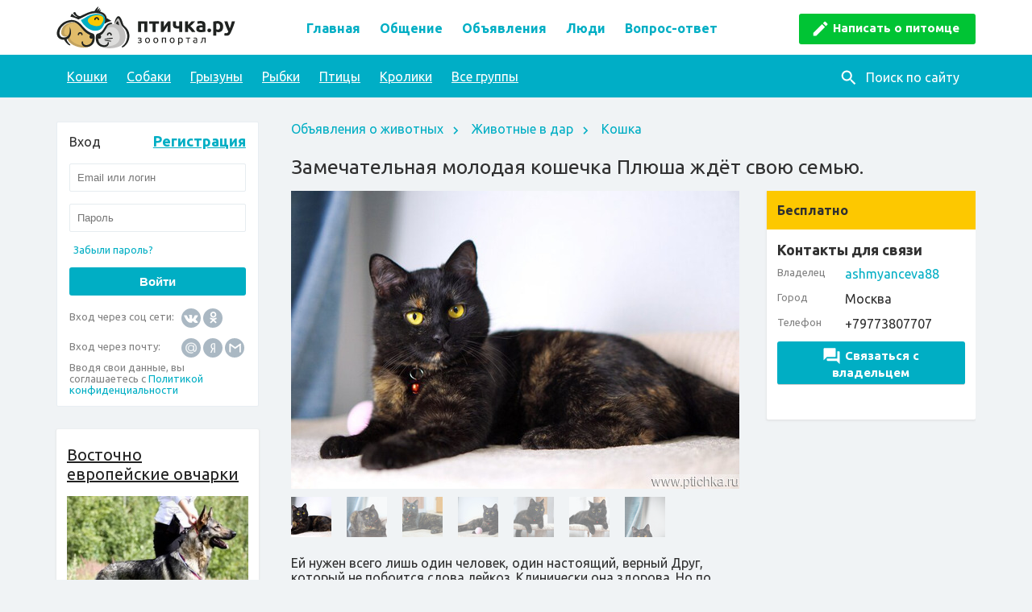

--- FILE ---
content_type: text/html; charset=windows-1251
request_url: https://www.ptichka.ru/board/koshka-ishhet-zabotlivyh-hozyaev-6670/
body_size: 13298
content:
<!DOCTYPE HTML>
<html>
<head>
  <meta charset="windows-1251">
  <meta name="viewport" content="width=device-width, initial-scale=1.0">

  <meta name="csrf-token" content="15c5b5c1ef0724fcf0215511705f20a32563672441186853044c9b2602444e29">

  <title>Замечательная молодая кошечка Плюша ждёт свою семью. — животные в дар | Птичка.ру</title>
  <link rel="shortcut icon" href="/favicon.ico?v=2">
  <link rel="apple-touch-icon" sizes="180x180" href="https://www.ptichka.ru/apple-touch-icon.png">
  <link rel="manifest" href="https://www.ptichka.ru/manifest.json">
  <link rel="mask-icon" href="https://www.ptichka.ru/safari-pinned-tab.svg" color="#5bbad5">

  <link rel="stylesheet" href="https://www.ptichka.ru/css/reset.css">
  <link rel="stylesheet" type="text/css" href="https://www.ptichka.ru/css/default.css?v=7">
  <link rel="stylesheet" type="text/css" href="https://www.ptichka.ru/css/style.min.css?v=10">
  <link rel="stylesheet" type="text/css" href="https://www.ptichka.ru/css/main.min.css?v=1.3">
  <link rel="stylesheet" type="text/css" href="https://www.ptichka.ru/css/mainv2.css?v=7.1">
  <link href="https://fonts.googleapis.com/css?family=Ubuntu:300,400,500,700&amp;subset=cyrillic" rel="stylesheet">

  <link rel="stylesheet" href="https://www.ptichka.ru/css/adaptivev2.css?v=13.1"/>
  <link rel="stylesheet" href="https://www.ptichka.ru/css/adaptive.css?v=17.2"/>

  <script type="text/javascript">
    var device_no_hover = false;
    var spart = '';
    var current_user_id = 0;
    var is_manager = false;
    var cookie_domain = '.ptichka.ru';
  </script>

  <!--[if lt IE 9]>
  <script type="text/javascript" src="https://www.ptichka.ru/js/html5shiv.min.js"></script>
  <![endif]-->
  <!--[if IE 9]>
  <link rel="stylesheet" type="text/css" href="https://www.ptichka.ru/css/ie9.css" />
  <![endif]-->
  <link rel="stylesheet" type="text/css" href="https://www.ptichka.ru/css/ie.css" />

  <script src="https://www.ptichka.ru/js/jquery-1.12.4.min.js"></script>
  <script src="https://www.ptichka.ru/js/jquery-ui.min-p2.js?v=2"></script>

    <script src="https://www.ptichka.ru/js/main.js?v=34.7"></script>
  <script src="https://www.ptichka.ru/js/comments.js?v=4.2"></script>

          
    <script src="https://login.mediafort.ru/jslogin.php?mode=autologin&site=ptichka" type="text/javascript"></script>
  
  
  
  
            <meta name="keywords" content="замечательная молодая кошечка плюша ждёт свою семью., животные в дар замечательная молодая кошечка плюша ждёт свою семью., объявление замечательная молодая кошечка плюша ждёт свою семью., без породы купить, продается без породы"/>
      <meta name="description" content="Объявление в разделе &laquo;Животные в дар&raquo; - Замечательная молодая кошечка Плюша ждёт свою семью.. Смотрите объявление полностью на сайте Птичка.ру"/>
  
    <meta property="og:title" content="Замечательная молодая кошечка Плюша ждёт свою семью. — животные в дар | Птичка.ру"/>
  <meta name="mrc__share_title" content="Замечательная молодая кошечка Плюша ждёт свою семью. — животные в дар | Птичка.ру"/>
  <meta property="og:type" content="article"/>
  <meta name="twitter:card" content="summary"/>
  <meta name="twitter:title" content="Замечательная молодая кошечка Плюша ждёт свою семью. — животные в дар | Птичка.ру"/>
    <meta property="og:image" content="https://www.ptichka.ru/data/board/cache/2023nov/20/01/213742_90711-160x120x.jpg"/>
  <link rel="image_src" href="https://www.ptichka.ru/data/board/cache/2023nov/20/01/213742_90711-160x120x.jpg"/>
  <meta name="twitter:image" content="https://www.ptichka.ru/data/board/cache/2023nov/20/01/213742_90711-160x120x.jpg"/>
      <meta property="og:url" content="https://www.ptichka.ru/board/koshka-ishhet-zabotlivyh-hozyaev-6670/"/>
  <meta name="twitter:url" content="https://www.ptichka.ru/board/koshka-ishhet-zabotlivyh-hozyaev-6670/"/>
    <meta property="og:site_name" content="Птичка.ру"/>
  <meta property="og:locale" content="ru_RU"/>
  
      
  
  <!-- Yandex.RTB -->
  <script>window.yaContextCb=window.yaContextCb||[]</script>
  <script src="https://yandex.ru/ads/system/context.js" async></script>
  
</head>  <body">
      
  <header>
    <div class="container clearfix" style="position:relative;">
      <div class="header-block">
      <p class="logo">
        <a href="https://www.ptichka.ru/" class="logo-top"></a>
      </p>

      <div class="adaptive-navbar">
        <a href="#" id="m-btn" class="icons icon-m-btn"></a>
                <a href="#" id="m-avatar-guest" class="icons icon-m-guest"></a>
              </div>
      <div class="clearfix"></div>
      </div>
        
      <div class="container adaptive-menu-container">
        <nav class="adaptive-menu-main">
          <ul class="menu top-menu menu-mobile">
  <li class="add-advert"><a href="https://www.ptichka.ru/blog/postintro/" class="icons-b icon-b-pencil-white">Написать о питомце</a></li>
  
  
    
    <li><a href="https://www.ptichka.ru/">Главная</a></li>
  <li class="adaptive-show"><a href="https://www.ptichka.ru/board/">Объявления</a></li>
  
  <li><a href="https://www.ptichka.ru/communities/">Общение</a></li>
    <ul class="adaptive-menu">
                <li><a href="https://www.ptichka.ru/community/koshki/">Кошки</a></li>
                <li><a href="https://www.ptichka.ru/community/sobaki/">Собаки</a></li>
                <li><a href="https://www.ptichka.ru/community/zabavnye-foto-i-video-zhivotnyh/">Смешные фото и видео животных</a></li>
                <li><a href="https://www.ptichka.ru/community/pticy/">Птицы</a></li>
                <li><a href="https://www.ptichka.ru/community/kroliki/">Кролики</a></li>
                <li><a href="https://www.ptichka.ru/community/gryzuny/">Грызуны</a></li>
                <li><a href="https://www.ptichka.ru/community/rybki/">Рыбки</a></li>
                <li><a href="https://www.ptichka.ru/community/loshadi/">Лошади</a></li>
                <li><a href="https://www.ptichka.ru/community/drugie-domashnie-zhivotnye/">Другие животные</a></li>
                <li><a href="https://www.ptichka.ru/community/reptilii/">Рептилии</a></li>
                <li><a href="https://www.ptichka.ru/community/amfibii/">Амфибии</a></li>
                <li><a href="https://www.ptichka.ru/community/chlenistonogie/">Членистоногие</a></li>
                <li><a href="https://www.ptichka.ru/community/dikie-zhivotnye/">Дикие животные</a></li>
                <li><a href="https://www.ptichka.ru/community/razgovory-obo-vsem/">Разговоры обо всем</a></li>
                <li><a href="https://www.ptichka.ru/community/horki/">Хорьки</a></li>
          </ul>
  <li class="adaptive-hide"><a href="https://www.ptichka.ru/board/">Объявления</a></li>
  <li><a href="https://www.ptichka.ru/users/">Люди</a></li>
  <li><a href="https://www.ptichka.ru/answers/">Вопрос-ответ</a></li>
  
	
</ul>
        </nav>
      </div>
    </div>
    <div id="search-bg" class="menu-bg">
      <div class="container clearfix">
        <nav>
  <form action="https://www.ptichka.ru/search/" method="get" class="search-form-block" accept-charset="UTF-8">
    <input type="hidden" name="csrf_token" value="15c5b5c1ef0724fcf0215511705f20a32563672441186853044c9b2602444e29">
    <div class="search-block">
      <a href="#" class="search-block-show-button fr"><span class="icons-b icon-b-search-white"></span><span class="search-block-show-button-txt">Поиск по сайту</span></a>
      <div class="search-block-inner">
        <button type="button" class="search-block-close"><span class="icons-b icon-b-close-white"></span></button>
        <input type="text" name="q" class="search-block-input" placeholder="Введите искомое слово или словосочетание" data-placeholder-mobile="Поиск по сайту" />
        <button type="submit" class="search-block-button"><span class="icons-b icon-b-search-white"></span></button>
      </div>
    </div>
  </form>
  
  <ul class="menu communities-menu">
    									 
					<li><a href="https://www.ptichka.ru/community/koshki/">Кошки</a></li>
																 
					<li><a href="https://www.ptichka.ru/community/sobaki/">Собаки</a></li>
																 
					<li><a href="https://www.ptichka.ru/community/gryzuny/">Грызуны</a></li>
																 
					<li><a href="https://www.ptichka.ru/community/rybki/">Рыбки</a></li>
																 
					<li><a href="https://www.ptichka.ru/community/pticy/">Птицы</a></li>
																 
					<li><a href="https://www.ptichka.ru/community/kroliki/">Кролики</a></li>
									    <li><a href="https://www.ptichka.ru/communities/">Все группы</a></li>
  </ul>
</nav>
      </div>
    </div>
  </header>
      
  <div class="adaptive-show mobile-submenu" style="background:#00aec4">
    <a href="https://www.ptichka.ru">Читать свежее</a>
    <a href="https://www.ptichka.ru/community/koshki/">Кошки</a>
    <a href="https://www.ptichka.ru/community/sobaki/">Собаки</a>
    <a href="https://www.ptichka.ru/communities/">Все группы</a>
  </div>
  <div class="info-mobile-block adaptive-show info-guest-mobile-block">
        <a href="#" id="m-avatar-guest2" class="fl">Войти на сайт</a>
    <a href="https://login.mediafort.ru/invite/ptichka/" class="fl">Регистрация</a>
    <a href="#" id="m-search" class="fl">Поиск по сайту</a>
        
  </div>
  
  
  
  
  
  
    <script type="text/javascript">
      if (screen.width <= 980) {
        var url = 'https://beta.mediafort.ru/show.php?placeid=179&zone=&rnd=' + Math.round(Math.random() * 100000);
        document.write('<scr' + 'ipt type="text/javascript" src="' + url + '"><\/scr' + 'ipt>');
      }
    </script>
  
  
  

  

  <div class="adaptive-bg"></div>

      <div class="g-container container content clearfix">
  
    
    
      <aside>        
                
          <div class="block-login-form auth-form">
  <div class="login_mediafort_hide">
		
		<div class="auth-title">
			<p class="left">
				<span>Вход</span>
			</p>
			<p class="right">
				<a href="https://www.ptichka.ru/user/signup/">Регистрация</a>
			</p>
		</div>

							
		<form action="https://login.mediafort.ru/login/submit/" method="post">
			<input type="hidden" name="site" value="ptichka">
			<input type="hidden" name="backurl" value="https://www.ptichka.ru/">
			<input type="hidden" name="rememberme" value="1">
			<input type="text" name="login" placeholder="Email или логин">
			<input type="password" name="password" placeholder="Пароль">
			<p>
				<a href="https://www.ptichka.ru/remind/">Забыли пароль?</a>
			</p>
			<input type="submit" class="btn-primary" value="Войти">
		</form>

		<div class="auth-extra">
			<span class="auth-extra-title">Вход через соц сети:</span>
			
			<a rel="nofollow" href="https://login.mediafort.ru/oauth/vkontakte/ptichka/?backurl=http://www.ptichka.ru/" title="Вконтакте">
				<i class="icons vk-circle icon-social"></i>
			</a>
			<a rel="nofollow" href="https://login.mediafort.ru/oauth/odnoklassniki/ptichka/?backurl=http://www.ptichka.ru/" title="Одноклассники">
				<i class="icons ok-circle icon-social"></i>
			</a>
			<br />
			<span class="auth-extra-title">Вход через почту:</span>
			<a rel="nofollow" href="https://login.mediafort.ru/oauth/mailru/ptichka/?backurl=http://www.ptichka.ru/">
				<i class="icons mail-circle icon-mail"></i>
			</a>
			<a rel="nofollow" href="https://login.mediafort.ru/oauth/yandex/ptichka/?backurl=http://www.ptichka.ru/">
				<i class="icons yandex-circle icon-mail"></i>
			</a>
			<a rel="nofollow" href="https://login.mediafort.ru/oauth/gmail/ptichka/?backurl=http://www.ptichka.ru/">
				<i class="icons gmail-circle icon-mail"></i>
			</a>
		</div>

		<div style="font-size: 13px; color: #818181;">Вводя свои данные, вы соглашаетесь с <a href="https://www.ptichka.ru/privacy-policy/">Политикой конфиденциальности</a></div>
  </div>
    
  <div class="login_mediafort_user d-none">
    <table>
    <tr>
      <td>
        <img alt="" src="/i/blank.gif" class="login_mediafort_avatar">
      </td>
      <td></td>
      <td><strong class="login_mediafort_username"></strong></td>
    </tr>
    </table>

    <div class="login_mediafort_user_info">
      Вы можете <a href="https://login.mediafort.ru/login/ptichka/?backurl=https://www.ptichka.ru/board/koshka-ishhet-zabotlivyh-hozyaev-6670/">войти на этот сайт</a> под своим именем.<br />
      <br />
      <a class="log-out" href="https://login.mediafort.ru/logout/?site=ptichka">Выйти из системы Медиафорт</a>
    </div>
  </div>
</div>

<script type="text/javascript">
  var login_mediafort_username = false;
  var login_mediafort_avatar_url = false;
  function login_mediafort_callback(username, avatar_url) {
    login_mediafort_username = username;
    login_mediafort_avatar_url = avatar_url;

    $('.login_mediafort_hide').hide();
    $('.login_mediafort_avatar').attr('src', login_mediafort_avatar_url);
    $('.login_mediafort_username').html(login_mediafort_username);
    $('.login_mediafort_guest').css('position', 'absolute').fadeOut(300);
    $('.login_mediafort_user').slideDown(300);

    var $bblock = $('.bblock');
    if ($bblock.length) {
      $bblock.find('.username').html(login_mediafort_username);
      $bblock.find('a').attr('href', 'https://login.mediafort.ru/login/signup/ptichka/');
      $bblock.find('p').show();
    }
  }
  if (typeof window.no_el_user !== 'undefined') {}
  else {
    d = document;
    var mflogin = d.createElement('script');
    mflogin.type = 'text/javascript';
    mflogin.async = true;
    mflogin.src = 'https://login.mediafort.ru/jslogin.php';
    var s = d.getElementsByTagName('script')[0];
    s.parentNode.insertBefore(mflogin, s);
  }
</script>
        
                  <div class="white-panel block-popular-now">
    <div class="title"><a href="https://www.ptichka.ru/community/vostochnoevropejskie-ovcharki/" class="black v2-underline">Восточно европейские овчарки</a></div>
        <div style="margin-bottom:7px">
      <a href="https://www.ptichka.ru/community/vostochnoevropejskie-ovcharki/">
        <img src="https://www.ptichka.ru/data/cache/2018feb/12/15/55283_92638-262x217.jpg" />
      </a>
    </div>
    
    <ul class="postlist-left">
              <li>
          <a href="https://www.ptichka.ru/post/veo-sbylas-mechta-13342/" class="first" >ВЕО - сбылась мечта!</a>
                    <br/>
          <span class="icons-b icon-b-comments">
              31
          </span>
                  </li>
          </ul>
  </div>

                
        

                                            <div class="block-leftblock-pet-diary leftblock-pet-diary left-block">
  <div class="white-panel">
  <h3 class="h2">Ваши питомцы</h3>
      <div class="ico-info-block"></div>
    <div class="title a-center">Дневник питомца</div>
    <div class="left-block-txt a-center">
      Заведите дневник домашнего питомца на Птичка.ру
    </div>
    <a href="https://www.ptichka.ru/pet/add/" class="btn-primary">Добавить питомца</a>
    </div>
</div>
                              
                  <div class="white-panel block-popular-now">
    <div class="title">Сейчас обсуждают</div>
    <ul class="postlist-left postlist-left2">
              <li>
                                                                <a href="https://www.ptichka.ru/post/moj-novogodnij-podarok-16693/" class="avatar">
                  <img src="https://www.ptichka.ru/data/cache/2026jan/12/44/242707_23763-300x0.jpg" alt="фото: Мой новогодний подарок" title="фотография: Мой новогодний подарок">
                </a>
                <br/>
                                              <a href="https://www.ptichka.ru/post/moj-novogodnij-podarok-16693/" class="first" >Мой новогодний подарок</a>
          <br/>
          <span class="icons-b icon-b-comments">
                          7
                      </span>
        </li>
              <li>
                    <a href="https://www.ptichka.ru/post/lev-afrika-16715/">Лев африка</a>
          <br/>
          <span class="icons-b icon-b-comments">
                          4
                      </span>
        </li>
              <li>
                    <a href="https://www.ptichka.ru/post/nemnogo-koshek-16717/">Немного кошек</a>
          <br/>
          <span class="icons-b icon-b-comments">
                          2
                      </span>
        </li>
          </ul>
  </div>

                
        
        
        
        
                      
	<div class="white-panel green-panel">
		<form class="invites_coms" action="https://www.ptichka.ru/community/invitessubmit" method="post" onsubmit="return validateInvitesForm(this);">
			<input type="hidden" name="csrf_token" value="15c5b5c1ef0724fcf0215511705f20a32563672441186853044c9b2602444e29">
			<div class="title">Какие животные вас интересуют?</div>
						<div class="invites-item"><input type="hidden" name="coms_ids[]" value="1" /><label class="form-checkbox"><input type="checkbox" name="coms[]" value="1"   /><span class="icons-b">Кошки</span></label></div><div class="invites-item"><input type="hidden" name="coms_ids[]" value="2" /><label class="form-checkbox"><input type="checkbox" name="coms[]" value="2"   /><span class="icons-b">Собаки</span></label></div><div class="invites-item"><input type="hidden" name="coms_ids[]" value="3" /><label class="form-checkbox"><input type="checkbox" name="coms[]" value="3"   /><span class="icons-b">Птицы</span></label></div><div class="invites-item"><input type="hidden" name="coms_ids[]" value="14" /><label class="form-checkbox"><input type="checkbox" name="coms[]" value="14"   /><span class="icons-b">Кролики</span></label></div><div class="invites-item"><input type="hidden" name="coms_ids[]" value="4" /><label class="form-checkbox"><input type="checkbox" name="coms[]" value="4"   /><span class="icons-b">Грызуны</span></label></div><div class="invites-item"><input type="hidden" name="coms_ids[]" value="5" /><label class="form-checkbox"><input type="checkbox" name="coms[]" value="5"   /><span class="icons-b">Рыбки</span></label></div><div class="invites-item"><input type="hidden" name="coms_ids[]" value="6" /><label class="form-checkbox"><input type="checkbox" name="coms[]" value="6"   /><span class="icons-b">Лошади</span></label></div><div class="invites-item"><input type="hidden" name="coms_ids[]" value="7" /><label class="form-checkbox"><input type="checkbox" name="coms[]" value="7"   /><span class="icons-b">Рептилии</span></label></div><div class="invites-item"><input type="hidden" name="coms_ids[]" value="8" /><label class="form-checkbox"><input type="checkbox" name="coms[]" value="8"   /><span class="icons-b">Амфибии</span></label></div><div class="invites-item"><input type="hidden" name="coms_ids[]" value="9" /><label class="form-checkbox"><input type="checkbox" name="coms[]" value="9"   /><span class="icons-b">Членистоногие</span></label></div><div class="invites-item"><input type="hidden" name="coms_ids[]" value="10" /><label class="form-checkbox"><input type="checkbox" name="coms[]" value="10"   /><span class="icons-b">Дикие животные</span></label></div><div class="invites-item"><input type="hidden" name="coms_ids[]" value="16" /><label class="form-checkbox"><input type="checkbox" name="coms[]" value="16"   /><span class="icons-b">Другие животные</span></label></div><div class="invites-item"><input type="hidden" name="coms_ids[]" value="15" /><label class="form-checkbox"><input type="checkbox" name="coms[]" value="15"   /><span class="icons-b">Хорьки</span></label></div>
						<button type="submit" name="submit" value="join" class="btn-primary">Подписаться</button>
		</form>
	</div>
	<script type="text/javascript">
		function validateInvitesForm(form_invites) {
			if ($(form_invites).find('input[name="coms[]"]:checked').length < 1) {
				alert('Выберите группы, на которые хотите подписаться.');
				return false;
			}
			return true;
		}
	</script>

  
                
        
        
        

        <div id="vkfb" class="vkfb n-main-left-rounded-block left-block">
          <div class="n-main-vkfb">
            

            <div id="vk_groups"></div>

            
          </div>
        </div>
    </aside>
    <main>
    


<div class="crumbs2">
  <a href="https://www.ptichka.ru/board/">Объявления о животных</a> 
  <span class="icons-b icon-b-arrow-blue-r"></span> <a href="https://www.ptichka.ru/board/free/">Животные в дар</a> 
  <span class="icons-b icon-b-arrow-blue-r"></span> <a href="https://www.ptichka.ru/board/free/?#filter:pettypeid=1">Кошка</a>
</div>

<section class="section-ad-card">
  <h1>
          Замечательная молодая кошечка Плюша ждёт свою семью.
      </h1>
  <div class="board-card">
                                    <article class="photos-slider board-card-left">
      <div class="photo-view-container">
        <img src="https://www.ptichka.ru/data/board/cache/2023nov/20/01/213742_90711-556x371.jpg" alt="Замечательная молодая кошечка Плюша ждёт свою семью. - фото 1 к объявлению" title="Замечательная молодая кошечка Плюша ждёт свою семью. - фотография 1 к объявлению в разделе животные в дар">
      </div>
      <div class="board-card-thumbs">
                              <a href="https://www.ptichka.ru/data/board/cache/2023nov/20/01/213742_90711-556x371.jpg" class="active"><img src="https://www.ptichka.ru/data/board/cache/2023nov/20/01/213742_90711-50x50x.jpg" alt="Замечательная молодая кошечка Плюша ждёт свою семью. - фото 1 к объявлению"  title="Замечательная молодая кошечка Плюша ждёт свою семью. - фотография 1 к объявлению в разделе животные в дар" /></a>
                      <a href="https://www.ptichka.ru/data/board/cache/2023nov/20/01/213743_41371-556x371.jpg"><img src="https://www.ptichka.ru/data/board/cache/2023nov/20/01/213743_41371-50x50x.jpg" alt="Замечательная молодая кошечка Плюша ждёт свою семью. - фото 2 к объявлению"  title="Замечательная молодая кошечка Плюша ждёт свою семью. - фотография 2 к объявлению в разделе животные в дар" /></a>
                      <a href="https://www.ptichka.ru/data/board/cache/2023nov/20/01/213744_30670-556x371.jpg"><img src="https://www.ptichka.ru/data/board/cache/2023nov/20/01/213744_30670-50x50x.jpg" alt="Замечательная молодая кошечка Плюша ждёт свою семью. - фото 3 к объявлению"  title="Замечательная молодая кошечка Плюша ждёт свою семью. - фотография 3 к объявлению в разделе животные в дар" /></a>
                      <a href="https://www.ptichka.ru/data/board/cache/2023nov/20/01/213745_96138-556x371.jpg"><img src="https://www.ptichka.ru/data/board/cache/2023nov/20/01/213745_96138-50x50x.jpg" alt="Замечательная молодая кошечка Плюша ждёт свою семью. - фото 4 к объявлению"  title="Замечательная молодая кошечка Плюша ждёт свою семью. - фотография 4 к объявлению в разделе животные в дар" /></a>
                      <a href="https://www.ptichka.ru/data/board/cache/2023nov/20/01/213746_85407-556x371.jpg"><img src="https://www.ptichka.ru/data/board/cache/2023nov/20/01/213746_85407-50x50x.jpg" alt="Замечательная молодая кошечка Плюша ждёт свою семью. - фото 5 к объявлению"  title="Замечательная молодая кошечка Плюша ждёт свою семью. - фотография 5 к объявлению в разделе животные в дар" /></a>
                      <a href="https://www.ptichka.ru/data/board/cache/2023nov/20/01/213747_56267-556x371.jpg"><img src="https://www.ptichka.ru/data/board/cache/2023nov/20/01/213747_56267-50x50x.jpg" alt="Замечательная молодая кошечка Плюша ждёт свою семью. - фото 6 к объявлению"  title="Замечательная молодая кошечка Плюша ждёт свою семью. - фотография 6 к объявлению в разделе животные в дар" /></a>
                      <a href="https://www.ptichka.ru/data/board/cache/2023nov/20/01/213748_38000-556x371.jpg"><img src="https://www.ptichka.ru/data/board/cache/2023nov/20/01/213748_38000-50x50x.jpg" alt="Замечательная молодая кошечка Плюша ждёт свою семью. - фото 7 к объявлению"  title="Замечательная молодая кошечка Плюша ждёт свою семью. - фотография 7 к объявлению в разделе животные в дар" /></a>
                        </div>
    </article>
    
        <article id="board-contact-info" class="board-card-right white-panel">
            <p class="board-card-cost">
        <b>
                Бесплатно
  
        </b>
      </p>
            <div class="board-card-contact">
        <h3>Контакты для связи</h3>
        <div>
          <span class="card-contact-title">Владелец</span>
          <p><a href="https://www.spletenie.ru/users/ashmyanceva88/ptichka/" rel="nofollow">ashmyanceva88</a></p>
        </div>
        <div>
          <span class="card-contact-title">Город</span>
          <p>Москва</p>
        </div>
        
                
                <div>
          <span class="card-contact-title">Телефон</span>
          <p>+79773807707</p>
        </div>
                
                                <a href="https://www.ptichka.ru/user/login/?backurl=https%3A%2F%2Fwww.ptichka.ru%2Fmail%2Fcontact%2F47712%2F" onclick="$(this).next().hide().fadeIn();return false" class="btn-primary btn-board btn-board-sendmsg"><span class="icons-b icon-b-comments-white"></span>Связаться с владельцем</a>
            <div class="auth-form-need-login" style="">
              <div class="auth-form-need-login-text">Чтобы написать владельцу Вам необходимо зарегистрироваться на сайте или авторизоваться.</div>
              <div class="block-login-form auth-form auth-form-show-always">
  <div class="login_mediafort_hide">
		
		<div class="auth-title">
			<p class="left">
				<span>Вход</span>
			</p>
			<p class="right">
				<a href="https://www.ptichka.ru/user/signup/">Регистрация</a>
			</p>
		</div>

		
		<form action="https://login.mediafort.ru/login/submit/?backurl=https%3A%2F%2Fwww.ptichka.ru%2Fmail%2Fcontact%2F47712%2F" method="post">
			<input type="hidden" name="site" value="ptichka">
			<input type="hidden" name="backurl" value="https://www.ptichka.ru/mail/contact/47712//">
			<input type="hidden" name="rememberme" value="1">
			<input type="text" name="login" placeholder="Email или логин">
			<input type="password" name="password" placeholder="Пароль">
			<p>
				<a href="https://www.ptichka.ru/remind/">Забыли пароль?</a>
			</p>
			<input type="submit" class="btn-primary" value="Войти">
		</form>

		<div class="auth-extra">
			<span class="auth-extra-title">Вход через соц сети:</span>
			
			<a rel="nofollow" href="https://login.mediafort.ru/oauth/vkontakte/ptichka/?backurl=https%3A%2F%2Fwww.ptichka.ru%2Fmail%2Fcontact%2F47712%2F" title="Вконтакте">
				<i class="icons vk-circle icon-social"></i>
			</a>
			<a rel="nofollow" href="https://login.mediafort.ru/oauth/odnoklassniki/ptichka/?backurl=https%3A%2F%2Fwww.ptichka.ru%2Fmail%2Fcontact%2F47712%2F" title="Одноклассники">
				<i class="icons ok-circle icon-social"></i>
			</a>
			<br />
			<span class="auth-extra-title">Вход через почту:</span>
			<a rel="nofollow" href="https://login.mediafort.ru/oauth/mailru/ptichka/?backurl=https%3A%2F%2Fwww.ptichka.ru%2Fmail%2Fcontact%2F47712%2F">
				<i class="icons mail-circle icon-mail"></i>
			</a>
			<a rel="nofollow" href="https://login.mediafort.ru/oauth/yandex/ptichka/?backurl=https%3A%2F%2Fwww.ptichka.ru%2Fmail%2Fcontact%2F47712%2F">
				<i class="icons yandex-circle icon-mail"></i>
			</a>
			<a rel="nofollow" href="https://login.mediafort.ru/oauth/gmail/ptichka/?backurl=https%3A%2F%2Fwww.ptichka.ru%2Fmail%2Fcontact%2F47712%2F">
				<i class="icons gmail-circle icon-mail"></i>
			</a>
		</div>

		<div style="font-size: 13px; color: #818181;">Вводя свои данные, вы соглашаетесь с <a href="https://www.ptichka.ru/privacy-policy/">Политикой конфиденциальности</a></div>
  </div>
    
  <div class="login_mediafort_user d-none">
    <table>
    <tr>
      <td>
        <img alt="" src="/i/blank.gif" class="login_mediafort_avatar">
      </td>
      <td></td>
      <td><strong class="login_mediafort_username"></strong></td>
    </tr>
    </table>

    <div class="login_mediafort_user_info">
      Вы можете <a href="https://login.mediafort.ru/login/ptichka/?backurl=https%3A%2F%2Fwww.ptichka.ru%2Fmail%2Fcontact%2F47712%2F">войти на этот сайт</a> под своим именем.<br />
      <br />
      <a class="log-out" href="https://login.mediafort.ru/logout/?site=ptichka">Выйти из системы Медиафорт</a>
    </div>
  </div>
</div>

<script type="text/javascript">
  var login_mediafort_username = false;
  var login_mediafort_avatar_url = false;
  function login_mediafort_callback(username, avatar_url) {
    login_mediafort_username = username;
    login_mediafort_avatar_url = avatar_url;

    $('.login_mediafort_hide').hide();
    $('.login_mediafort_avatar').attr('src', login_mediafort_avatar_url);
    $('.login_mediafort_username').html(login_mediafort_username);
    $('.login_mediafort_guest').css('position', 'absolute').fadeOut(300);
    $('.login_mediafort_user').slideDown(300);

    var $bblock = $('.bblock');
    if ($bblock.length) {
      $bblock.find('.username').html(login_mediafort_username);
      $bblock.find('a').attr('href', 'https://login.mediafort.ru/login/signup/ptichka/');
      $bblock.find('p').show();
    }
  }
  if (typeof window.no_el_user !== 'undefined') {}
  else {
    d = document;
    var mflogin = d.createElement('script');
    mflogin.type = 'text/javascript';
    mflogin.async = true;
    mflogin.src = 'https://login.mediafort.ru/jslogin.php';
    var s = d.getElementsByTagName('script')[0];
    s.parentNode.insertBefore(mflogin, s);
  }
</script>
            </div>
              </div>
    </article>
        
          <article class="board-card-left">
  <p>
    Ей нужен всего лишь один человек, один настоящий, верный Друг, который не побоится слова лейкоз. Клинически она здорова. Но по итогам первого ПЦР анализа, единственным из всех возможных заболеваний, положительным было оно. А по результатам количественного анализа (титры) показатели вирусной лейкемии у неё на уровне 0,200, что считается, что Плюша здорова. По этому через месяц-два, ей необходимо будет сдать повторный анализ и просто понаблюдать. Предварительно, ей можно в дом одной кошечкой либо к добрым собачкам, кроликам и другим домашним питомцам. Это не опасно ни для людей, ни для других животных, кроме кошек. В остальном Плюша полностью здорова! Обработана от паразитов. Кушает хорошо, играет, смотрит в окошко в ожидании новых заботливых хозяев! Плюша очень контактная, ласковая и общительная девочка, лоток знает на 5+! Любит пить водичку, которая течет прямо из крана. В ближайшее время будет стерилизована. Возраст 1 год.<br />
Территориально находится в Моск<br />
ве м. Лухмановская на временной передержке, срок который уже заканчивается, поэтому мы срочно ищем для Плюши любящую, ответственную семью. Звоните, пишите, приезжайте знакомиться с нашей красавицей!<br />
Также срочно ищем для девочки временную передержку за корм и наполнитель.<br />
+79773807707, Ольга
  </p>
  <div class="board-card-info">
            <ul>
      <li><span>Информация о питомце</span></li>
                          <li>Порода: Без породы</li>
                    <li>Самка</li>
                                          <li>Стерилизована</li>
                            <li>Приучена к лотку</li>
            				<li>Есть ветпаспорт</li>
                          <li>Привита</li>
          
    </ul>
        <ul>
      <li><span>Объявление</span></li>
      <li>Рубрика <a href="https://www.ptichka.ru/board/free/">Животные в дар</a></li>
      <li>Добавлено 20.11.2023г.</li>
      <li>Просмотров 444</li>
    </ul>
  </div>

      <ul class="social-button">
  <li class="icons-social twi-share">
    <a target="_blank" rel="nofollow" href="https://twitter.com/intent/tweet?text=%D0%97%D0%B0%D0%BC%D0%B5%D1%87%D0%B0%D1%82%D0%B5%D0%BB%D1%8C%D0%BD%D0%B0%D1%8F+%D0%BC%D0%BE%D0%BB%D0%BE%D0%B4%D0%B0%D1%8F+%D0%BA%D0%BE%D1%88%D0%B5%D1%87%D0%BA%D0%B0+%D0%9F%D0%BB%D1%8E%D1%88%D0%B0+%D0%B6%D0%B4%D1%91%D1%82+%D1%81%D0%B2%D0%BE%D1%8E+%D1%81%D0%B5%D0%BC%D1%8C%D1%8E.+https%3A%2F%2Fwww.ptichka.ru%2Fboard%2Fkoshka-ishhet-zabotlivyh-hozyaev-6670%2F" title="Поделиться страницей с друзьями в Twitter">Твитнуть <span></span></a>
  </li>
  
  <li class="icons-social vk-share">
    <a target="_blank" rel="nofollow" href="https://vk.com/share.php?url=https%3A%2F%2Fwww.ptichka.ru%2Fboard%2Fkoshka-ishhet-zabotlivyh-hozyaev-6670%2F&title=%D0%97%D0%B0%D0%BC%D0%B5%D1%87%D0%B0%D1%82%D0%B5%D0%BB%D1%8C%D0%BD%D0%B0%D1%8F+%D0%BC%D0%BE%D0%BB%D0%BE%D0%B4%D0%B0%D1%8F+%D0%BA%D0%BE%D1%88%D0%B5%D1%87%D0%BA%D0%B0+%D0%9F%D0%BB%D1%8E%D1%88%D0%B0+%D0%B6%D0%B4%D1%91%D1%82+%D1%81%D0%B2%D0%BE%D1%8E+%D1%81%D0%B5%D0%BC%D1%8C%D1%8E.&description=%D0%95%D0%B9+%D0%BD%D1%83%D0%B6%D0%B5%D0%BD+%D0%B2%D1%81%D0%B5%D0%B3%D0%BE+%D0%BB%D0%B8%D1%88%D1%8C+%D0%BE%D0%B4%D0%B8%D0%BD+%D1%87%D0%B5%D0%BB%D0%BE%D0%B2%D0%B5%D0%BA%2C+%D0%BE%D0%B4%D0%B8%D0%BD+%D0%BD%D0%B0%D1%81%D1%82%D0%BE%D1%8F%D1%89%D0%B8%D0%B9%2C+%D0%B2%D0%B5%D1%80%D0%BD%D1%8B%D0%B9+%D0%94%D1%80%D1%83%D0%B3%2C+%D0%BA%D0%BE%D1%82%D0%BE%D1%80%D1%8B%D0%B9+%D0%BD%D0%B5+%D0%BF%D0%BE%D0%B1%D0%BE%D0%B8%D1%82%D1%81%D1%8F+%D1%81%D0%BB%D0%BE%D0%B2%D0%B0+%D0%BB%D0%B5%D0%B9%D0%BA%D0%BE%D0%B7.+%D0%9A%D0%BB%D0%B8%D0%BD%D0%B8%D1%87%D0%B5%D1%81%D0%BA%D0%B8+%D0%BE%D0%BD%D0%B0+%D0%B7%D0%B4%D0%BE%D1%80%D0%BE%D0%B2%D0%B0.+%D0%9D%D0%BE+%D0%BF%D0%BE+%D0%B8%D1%82%D0%BE%D0%B3%D0%B0%D0%BC+%D0%BF%D0%B5%D1%80%D0%B2%D0%BE%D0%B3%D0%BE+%D0%9F%D0%A6%D0%A0+%D0%B0%D0%BD%D0%B0%D0%BB%D0%B8%D0%B7%D0%B0%2C+%D0%B5%D0%B4%D0%B8%D0%BD%D1%81%D1%82%D0%B2%D0%B5%D0%BD%D0%BD%D1%8B%D0%BC+%D0%B8%D0%B7+%D0%B2%D1%81%D0%B5%D1%85+%D0%B2%D0%BE%D0%B7%D0%BC%D0%BE%D0%B6%D0%BD%D1%8B%D1%85+%D0%B7%D0%B0%D0%B1%D0%BE%D0%BB%D0%B5%D0%B2%D0%B0%D0%BD%D0%B8%D0%B9%2C+%D0%BF%D0%BE%D0%BB%D0%BE%D0%B6%D0%B8%D1%82%D0%B5%D0%BB%D1%8C%D0%BD%D1%8B%D0%BC+%D0%B1%D1%8B%D0%BB%D0%BE+%D0%BE%D0%BD%D0%BE.+%D0%90+%D0%BF%D0%BE+%D1%80%D0%B5%D0%B7%D1%83%D0%BB%D1%8C%D1%82%D0%B0%D1%82%D0%B0%D0%BC+%D0%BA%D0%BE%D0%BB%D0%B8%D1%87%D0%B5%D1%81%D1%82%D0%B2%D0%B5%D0%BD%D0%BD%D0%BE%D0%B3%D0%BE+%D0%B0%D0%BD%D0%B0%D0%BB%D0%B8%D0%B7%D0%B0+%28%D1%82%D0%B8%D1%82%D1%80%D1%8B%29+%D0%BF%D0%BE%D0%BA%D0%B0%D0%B7%D0%B0%D1%82%D0%B5%D0%BB%D0%B8+%D0%B2%D0%B8%D1%80%D1%83%D1%81%D0%BD%D0%BE%D0%B9+%D0%BB%D0%B5%D0%B9%D0%BA%D0%B5%D0%BC%D0%B8%D0%B8&image=https%3A%2F%2Fwww.ptichka.ru%2Fdata%2Fboard%2Fcache%2F2023nov%2F20%2F01%2F213742_90711-160x120x.jpg&noparse=true" title="Поделиться страницей с друзьями во Вконтакте">Поделиться <span></span></a>
  </li>
  <li class="icons-social ok-share">
    <a target="_blank" rel="nofollow" href="https://ok.ru/dk?st.cmd=addShare&st.s=1&st._surl=https%3A%2F%2Fwww.ptichka.ru%2Fboard%2Fkoshka-ishhet-zabotlivyh-hozyaev-6670%2F&title=1&st.comments=%D0%95%D0%B9+%D0%BD%D1%83%D0%B6%D0%B5%D0%BD+%D0%B2%D1%81%D0%B5%D0%B3%D0%BE+%D0%BB%D0%B8%D1%88%D1%8C+%D0%BE%D0%B4%D0%B8%D0%BD+%D1%87%D0%B5%D0%BB%D0%BE%D0%B2%D0%B5%D0%BA%2C+%D0%BE%D0%B4%D0%B8%D0%BD+%D0%BD%D0%B0%D1%81%D1%82%D0%BE%D1%8F%D1%89%D0%B8%D0%B9%2C+%D0%B2%D0%B5%D1%80%D0%BD%D1%8B%D0%B9+%D0%94%D1%80%D1%83%D0%B3%2C+%D0%BA%D0%BE%D1%82%D0%BE%D1%80%D1%8B%D0%B9+%D0%BD%D0%B5+%D0%BF%D0%BE%D0%B1%D0%BE%D0%B8%D1%82%D1%81%D1%8F+%D1%81%D0%BB%D0%BE%D0%B2%D0%B0+%D0%BB%D0%B5%D0%B9%D0%BA%D0%BE%D0%B7.+%D0%9A%D0%BB%D0%B8%D0%BD%D0%B8%D1%87%D0%B5%D1%81%D0%BA%D0%B8+%D0%BE%D0%BD%D0%B0+%D0%B7%D0%B4%D0%BE%D1%80%D0%BE%D0%B2%D0%B0.+%D0%9D%D0%BE+%D0%BF%D0%BE+%D0%B8%D1%82%D0%BE%D0%B3%D0%B0%D0%BC+%D0%BF%D0%B5%D1%80%D0%B2%D0%BE%D0%B3%D0%BE+%D0%9F%D0%A6%D0%A0+%D0%B0%D0%BD%D0%B0%D0%BB%D0%B8%D0%B7%D0%B0%2C+%D0%B5%D0%B4%D0%B8%D0%BD%D1%81%D1%82%D0%B2%D0%B5%D0%BD%D0%BD%D1%8B%D0%BC+%D0%B8%D0%B7+%D0%B2%D1%81%D0%B5%D1%85+%D0%B2%D0%BE%D0%B7%D0%BC%D0%BE%D0%B6%D0%BD%D1%8B%D1%85+%D0%B7%D0%B0%D0%B1%D0%BE%D0%BB%D0%B5%D0%B2%D0%B0%D0%BD%D0%B8%D0%B9%2C+%D0%BF%D0%BE%D0%BB%D0%BE%D0%B6%D0%B8%D1%82%D0%B5%D0%BB%D1%8C%D0%BD%D1%8B%D0%BC+%D0%B1%D1%8B%D0%BB%D0%BE+%D0%BE%D0%BD%D0%BE.+%D0%90+%D0%BF%D0%BE+%D1%80%D0%B5%D0%B7%D1%83%D0%BB%D1%8C%D1%82%D0%B0%D1%82%D0%B0%D0%BC+%D0%BA%D0%BE%D0%BB%D0%B8%D1%87%D0%B5%D1%81%D1%82%D0%B2%D0%B5%D0%BD%D0%BD%D0%BE%D0%B3%D0%BE+%D0%B0%D0%BD%D0%B0%D0%BB%D0%B8%D0%B7%D0%B0+%28%D1%82%D0%B8%D1%82%D1%80%D1%8B%29+%D0%BF%D0%BE%D0%BA%D0%B0%D0%B7%D0%B0%D1%82%D0%B5%D0%BB%D0%B8+%D0%B2%D0%B8%D1%80%D1%83%D1%81%D0%BD%D0%BE%D0%B9+%D0%BB%D0%B5%D0%B9%D0%BA%D0%B5%D0%BC%D0%B8%D0%B8" title="Поделиться страницей с друзьями в Одноклассниках">Поделиться <span></span></a>
  </li>
</ul>
    
</article>
        
  </div>
</section>
    
	<section class="section-new-ads">
		<h2>Похожие объявления</h2>
		<div class="article-new-ads clearfix">
							<article>
  <div class="board-item-wrapper">
    <a href="https://www.ptichka.ru/board/koshka-ishhet-zabotlivyh-hozyaev-9312/">
      <div class="photo-new-ads">
        <div class="photo-new-container">
                                                                          <img src="https://www.ptichka.ru/data/board/cache/2026jan/19/19/242919_99258-262x216x.jpg" alt="Кошечка Тося ищет дом - фото 1 к объявлению" title="Кошечка Тося ищет дом - фотография 1 к объявлению в разделе животные в дар" />
        </div>
        <p>      Бесплатно
  </p>
      </div>
      <h3>
                  Кошечка Тося ищет дом
              </h3>
      <p class="board-item-location">г. Москва</p>
    </a>
  </div>
</article>							<article>
  <div class="board-item-wrapper">
    <a href="https://www.ptichka.ru/board/koshka-ishhet-zabotlivyh-hozyaev-9311/">
      <div class="photo-new-ads">
        <div class="photo-new-container">
                                                                          <img src="https://www.ptichka.ru/data/board/cache/2026jan/18/46/242912_31576-262x216x.jpg" alt="Шикарный пушистый котик Мотя ищет дом! - фото 1 к объявлению" title="Шикарный пушистый котик Мотя ищет дом! - фотография 1 к объявлению в разделе животные в дар" />
        </div>
        <p>      Бесплатно
  </p>
      </div>
      <h3>
                  Шикарный пушистый котик Мотя ищет дом!
              </h3>
      <p class="board-item-location">г. Москва</p>
    </a>
  </div>
</article>							<article>
  <div class="board-item-wrapper">
    <a href="https://www.ptichka.ru/board/koshka-ishhet-zabotlivyh-hozyaev-9310/">
      <div class="photo-new-ads">
        <div class="photo-new-container">
                                                                          <img src="https://www.ptichka.ru/data/board/cache/2026jan/17/16/242863_33404-262x216x.jpg" alt="Ищет дом очаровательная Вета - фото 1 к объявлению" title="Ищет дом очаровательная Вета - фотография 1 к объявлению в разделе животные в дар" />
        </div>
        <p>      Бесплатно
  </p>
      </div>
      <h3>
                  Ищет дом очаровательная Вета
              </h3>
      <p class="board-item-location">г. Москва</p>
    </a>
  </div>
</article>					</div>
	</section>




<br/>

  <div class="leftblock-pet-diary left-block adaptive-show">
  <div class="white-panel">
    <div class="ico-info-block"></div>
    <div class="title a-center">Дневник питомца</div>
    <div class="left-block-txt a-center">
      Заведите дневник домашнего питомца на Птичка.ру
    </div>
    <a href="https://www.ptichka.ru/pet/add/" class="btn-primary">Добавить питомца</a>
  </div>
</div>





	<div class="invites-com-adaptive adaptive-show" style="margin-bottom:30px">
		    
	<div class="white-panel green-panel">
		<form class="invites_coms" action="https://www.ptichka.ru/community/invitessubmit" method="post" onsubmit="return validateInvitesForm(this);">
			<input type="hidden" name="csrf_token" value="15c5b5c1ef0724fcf0215511705f20a32563672441186853044c9b2602444e29">
			<div class="title">Какие животные вас интересуют?</div>
						<div class="invites-item"><input type="hidden" name="coms_ids[]" value="1" /><label class="form-checkbox"><input type="checkbox" name="coms[]" value="1"   /><span class="icons-b">Кошки</span></label></div><div class="invites-item"><input type="hidden" name="coms_ids[]" value="2" /><label class="form-checkbox"><input type="checkbox" name="coms[]" value="2"   /><span class="icons-b">Собаки</span></label></div><div class="invites-item"><input type="hidden" name="coms_ids[]" value="3" /><label class="form-checkbox"><input type="checkbox" name="coms[]" value="3"   /><span class="icons-b">Птицы</span></label></div><div class="invites-item"><input type="hidden" name="coms_ids[]" value="14" /><label class="form-checkbox"><input type="checkbox" name="coms[]" value="14"   /><span class="icons-b">Кролики</span></label></div><div class="invites-item"><input type="hidden" name="coms_ids[]" value="4" /><label class="form-checkbox"><input type="checkbox" name="coms[]" value="4"   /><span class="icons-b">Грызуны</span></label></div><div class="invites-item"><input type="hidden" name="coms_ids[]" value="5" /><label class="form-checkbox"><input type="checkbox" name="coms[]" value="5"   /><span class="icons-b">Рыбки</span></label></div><div class="invites-item"><input type="hidden" name="coms_ids[]" value="6" /><label class="form-checkbox"><input type="checkbox" name="coms[]" value="6"   /><span class="icons-b">Лошади</span></label></div><div class="invites-item"><input type="hidden" name="coms_ids[]" value="7" /><label class="form-checkbox"><input type="checkbox" name="coms[]" value="7"   /><span class="icons-b">Рептилии</span></label></div><div class="invites-item"><input type="hidden" name="coms_ids[]" value="8" /><label class="form-checkbox"><input type="checkbox" name="coms[]" value="8"   /><span class="icons-b">Амфибии</span></label></div><div class="invites-item"><input type="hidden" name="coms_ids[]" value="9" /><label class="form-checkbox"><input type="checkbox" name="coms[]" value="9"   /><span class="icons-b">Членистоногие</span></label></div><div class="invites-item"><input type="hidden" name="coms_ids[]" value="10" /><label class="form-checkbox"><input type="checkbox" name="coms[]" value="10"   /><span class="icons-b">Дикие животные</span></label></div><div class="invites-item"><input type="hidden" name="coms_ids[]" value="16" /><label class="form-checkbox"><input type="checkbox" name="coms[]" value="16"   /><span class="icons-b">Другие животные</span></label></div><div class="invites-item"><input type="hidden" name="coms_ids[]" value="15" /><label class="form-checkbox"><input type="checkbox" name="coms[]" value="15"   /><span class="icons-b">Хорьки</span></label></div>
						<button type="submit" name="submit" value="join" class="btn-primary">Подписаться</button>
		</form>
	</div>
	<script type="text/javascript">
		function validateInvitesForm(form_invites) {
			if ($(form_invites).find('input[name="coms[]"]:checked').length < 1) {
				alert('Выберите группы, на которые хотите подписаться.');
				return false;
			}
			return true;
		}
	</script>

  
	</div>

      </main>
  
      </div>
  
  
  <footer>
    <div class="container">
      <div class="footer-menu">
        <div class="footer-community">
  <h3>Группы для общения</h3>
  <ul>
                  <li><a href="https://www.ptichka.ru/community/koshki/">Кошки</a></li>
                        <li><a href="https://www.ptichka.ru/community/sobaki/">Собаки</a></li>
                        <li><a href="https://www.ptichka.ru/community/zabavnye-foto-i-video-zhivotnyh/">Смешные фото и видео животных</a></li>
                        <li><a href="https://www.ptichka.ru/community/pticy/">Птицы</a></li>
                        <li><a href="https://www.ptichka.ru/community/kroliki/">Кролики</a></li>
                        <li><a href="https://www.ptichka.ru/community/gryzuny/">Грызуны</a></li>
                        <li><a href="https://www.ptichka.ru/community/rybki/">Рыбки</a></li>
                        <li><a href="https://www.ptichka.ru/community/loshadi/">Лошади</a></li>
                                                                                  </ul>
  <ul>
                                                                                                  <li><a href="https://www.ptichka.ru/community/drugie-domashnie-zhivotnye/">Другие животные</a></li>
                        <li><a href="https://www.ptichka.ru/community/reptilii/">Рептилии</a></li>
                        <li><a href="https://www.ptichka.ru/community/amfibii/">Амфибии</a></li>
                        <li><a href="https://www.ptichka.ru/community/chlenistonogie/">Членистоногие</a></li>
                        <li><a href="https://www.ptichka.ru/community/dikie-zhivotnye/">Дикие животные</a></li>
                        <li><a href="https://www.ptichka.ru/community/razgovory-obo-vsem/">Разговоры обо всем</a></li>
                        <li><a href="https://www.ptichka.ru/community/horki/">Хорьки</a></li>
            </ul>
</div>
<div class="footer-board">
  <h3>Объявления</h3>
  <ul>
          <li><a href="https://www.ptichka.ru/board/free/">Животные в дар</a></li>
          <li><a href="https://www.ptichka.ru/board/sell/">Продажа</a></li>
          <li><a href="https://www.ptichka.ru/board/mating/">Вязка</a></li>
          <li><a href="https://www.ptichka.ru/board/lost_found/">Потерянные и найденные животные</a></li>
      </ul>
  <br />
  <h3><a href="https://www.ptichka.ru/users/">Пользователи</a></h3>
</div>
        
                  <div class="footer-subscribed">
  <div class="footer-subscribed-title">
    <h3>Еженедельная рассылка зоопортала Птичка.ру</h3>
  </div>
  <div class="footer-subscribed-form">
    <form id="subcribe-email-form" action="" method="post">
      <input type="hidden" name="csrf_token" value="15c5b5c1ef0724fcf0215511705f20a32563672441186853044c9b2602444e29">
      <p>
        Подпишитесь и получайте информацию о свежих объявлениях<br>
        и новых записях в группах 
      </p>
      <input type="email" name="email" placeholder="E-mail">
      <input id="subscribe-submit" type="button" class="btn-primary" value="Подписаться" onclick="subscribe_email('#subcribe-email-form');$(this).attr('disabled','disabled')">
    </form>
    <p id="subscription-success-text"></p>
  </div>
</div>
                
        <div class="v2-footer-social-links">
          <span class="v2-footer-social-links-text">Птичка.ру в соц сетях:</span>
          <a target="_blank" rel="nofollow" class="icons icon-social vk-bg" href="https://vk.com/ptichkaru"></a>
          
          <a target="_blank" rel="nofollow" class="icons icon-social ok-bg" href="https://ok.ru/group/58897879466027"></a>
        </div>
      </div>
      <div class="footer-copyright">
        <p class="left">
          <a href="https://www.ptichka.ru/feedback/" style="color:#f00">Обратная связь</a>
          <a href="https://www.ptichka.ru/rules/">Правила сайта</a>
          <a href="https://www.ptichka.ru/privacy-policy/">Политика конфиденциальности</a>
          <br />
          <br />
          © 2026, Птичка.ру — проект компании <a href="http://www.mediafort.ru/" target="_blank">Медиафорт</a>
        </p>
        <p class="right">
          <!--LiveInternet logo--><a href="//www.liveinternet.ru/click;ptichka" 
          target="_blank" rel="nofollow"><img src="//counter.yadro.ru/logo;ptichka?16.15" 
          title="LiveInternet: показано число просмотров за 24 часа, посетителей за 24
          часа и за сегодня" 
          alt="" border="0" width="88" height="31"/></a><!--/LiveInternet-->
          &nbsp;
          <!-- Rating@Mail.ru logo -->
          <a href="https://top.mail.ru/jump?from=2866918" rel="nofollow">
          <img src="//top-fwz1.mail.ru/counter?id=2866918;t=476;l=1" 
          style="border:0;" height="31" width="88" alt="Рейтинг@Mail.ru" /></a>
          <!-- //Rating@Mail.ru logo -->
          
        </p>
      </div>
    </div>
  </footer>
  
  


<div id="profiletip" style="display:none;"></div>

<div id="previewid" class="radius5" style="display:none;"></div>

<div id="popup_message" class="jqmWindow">
  <div class="popup_bg">
    <div id="popup_title"></div>
    <div>
      <p id="popup_text"></p>
      <br />
      <a id="msg_close" href="#" class="v2-icon-x-16-b v2-icon-16-b v2-icon-set1-b"></a>
    </div>
  </div>
</div>

<div id="popup_confirm" class="jqmWindow">
  <div class="popup_bg">
    <div id="confirm_title"></div>
    <div>
      <div id="confirm_text"></div>
      <div id="confirm_extra">
        <div id="confirm_extra_title" style="padding:12px 0 5px;"></div>
        <textarea id="confirm_extra_text" style="width:350px;height:50px;font-size:12px;"></textarea>
      </div>
      <div style="padding-top:20px;">
        <input type="button" id="confirm_yes" onclick="onConfirm2()" class="btn" value="Да">
        &#160;&#160;
        <input type="button" id="confirm_no" class="btn-red-mid" value="Нет">
      </div>
    </div>
  </div>
</div>

<div id="popup_ajax" class="jqmWindow">
  <div class="popup_bg">
    <div id="ajax_title"></div>
    <div style="text-align: center">
      <br>
      <br>
      <img src="https://www.ptichka.ru/i/ajax-bar.gif" alt=""/>
      <br>
      <br>
    </div>
  </div>
</div>

<div id="popup_complain" class="jqmWindow">
  <div class="popup_bg">
    <div id="complain_title"></div>
    <div>
      <p id="complain_description"></p>
      <input type="hidden" id="complain_id" value="">
      <input type="hidden" id="complain_type" value="">
      <textarea id="complain_text"></textarea>
      <br>
      <br>
      <input type="button" value="Отправить" class="v2-btn-green-m" onclick="complainSend()">
      &#160;&#160;
      <input type="button" value="Отменить" class="btn-yellow-mid v2-btn-yellow-m" id="complain_close">
    </div>
  </div>
</div>
      
<div id="notify-mobile" onclick="$(this).hide()">
  <div class="notify-title"></div>
  <div class="notify-text"></div>
</div>




<script>
  let script = document.createElement('script');

  script.src = "https://vk.com/js/api/openapi.js?169";
  script.async = true;

  $(window).bind('scroll', function() {
    if ($(this).scrollTop() > 0) {
      document.head.append(script);

      if ($("#vk_groups").length) {
        script.onload = () => {
          VK.Widgets.Group("vk_groups", {mode: 3, width: "auto"}, 161471003);
        }
      }

      $(window).unbind('scroll');
    }
  });
</script>


<link rel="stylesheet" href="https://www.ptichka.ru/css/jquery-ui-1.12.1.min.css"/>

<script src="https://www.ptichka.ru/js/jquery-plugins.js"></script>
<script src="https://www.ptichka.ru/js/jquery.ui.datepicker-ru.js"></script>

  <script type="text/javascript" src="https://www.ptichka.ru/js/jquery.addtocopy.min.js"></script>

<link rel="stylesheet" href="https://www.ptichka.ru/js/fancybox/jquery.fancybox.css?v=2.1.4" type="text/css" media="screen"/>
<script type="text/javascript" src="https://www.ptichka.ru/js/fancybox/jquery.fancybox.pack.js?v=2.1.4"></script>

<div class="tgx-rlf" data-rlf-id="57" data-rlf-auto="1" data-rlf-dock="0"></div>
<script defer src="https://cdn.adtec.ru/js/rlf.js"></script>

  <div style="position:absolute;">

  <noindex>
  <!-- Yandex.Metrika counter -->
  <script type="text/javascript" >
    var yaParams = {ip_address: "3.22.74.158"}; 
    (function(m,e,t,r,i,k,a){m[i]=m[i]||function(){(m[i].a=m[i].a||[]).push(arguments)};
      m[i].l=1*new Date();k=e.createElement(t),a=e.getElementsByTagName(t)[0],k.async=1,k.src=r,a.parentNode.insertBefore(k,a)})
      (window, document, "script", "https://mc.yandex.ru/metrika/tag.js", "ym");

       ym(45847365, "init", {
        params:window.yaParams,
        clickmap:true,
        trackLinks:true,
        accurateTrackBounce:true,
        webvisor:true
     });
  </script>
  <noscript><div><img src="https://mc.yandex.ru/watch/45847365" style="position:absolute; left:-9999px;" alt="" /></div></noscript>
  <!-- /Yandex.Metrika counter -->

  <!-- Rating@Mail.ru counter -->
  <script type="text/javascript">
  var _tmr = window._tmr || (window._tmr = []);
  _tmr.push({id: "2866918", type: "pageView", start: (new Date()).getTime()});
  (function (d, w, id) {
    if (d.getElementById(id)) return;
    var ts = d.createElement("script"); ts.type = "text/javascript"; ts.async = true; ts.id = id;
    ts.src = (d.location.protocol == "https:" ? "https:" : "http:") + "//top-fwz1.mail.ru/js/code.js";
    var f = function () {var s = d.getElementsByTagName("script")[0]; s.parentNode.insertBefore(ts, s);};
    if (w.opera == "[object Opera]") { d.addEventListener("DOMContentLoaded", f, false); } else { f(); }
  })(document, window, "topmailru-code");
  </script><noscript><div>
  <img src="//top-fwz1.mail.ru/counter?id=2866918;js=na" style="border:0;position:absolute;left:-9999px;" alt="" />
  </div></noscript>
  <!-- //Rating@Mail.ru counter -->
  
  <!--LiveInternet counter--><script type="text/javascript">
  new Image().src = "//counter.yadro.ru/hit;ptichka?r"+
  escape(document.referrer)+((typeof(screen)=="undefined")?"":
  ";s"+screen.width+"*"+screen.height+"*"+(screen.colorDepth?
  screen.colorDepth:screen.pixelDepth))+";u"+escape(document.URL)+
  ";"+Math.random();</script><!--/LiveInternet-->

  <!--LiveInternet counter--><script type="text/javascript">
  new Image().src = "//counter.yadro.ru/hit;womanmediafort?r"+
  escape(document.referrer)+((typeof(screen)=="undefined")?"":
  ";s"+screen.width+"*"+screen.height+"*"+(screen.colorDepth?
  screen.colorDepth:screen.pixelDepth))+";u"+escape(document.URL)+
  ";"+Math.random();</script><!--/LiveInternet-->

  <!-- Top100 (Kraken) Counter -->
  <script>
      (function (w, d, c) {
      (w[c] = w[c] || []).push(function() {
          var options = {
              project: 4507851,
          };
          try {
              w.top100Counter = new top100(options);
          } catch(e) { }
      });
      var n = d.getElementsByTagName("script")[0],
      s = d.createElement("script"),
      f = function () { n.parentNode.insertBefore(s, n); };
      s.type = "text/javascript";
      s.async = true;
      s.src =
      (d.location.protocol == "https:" ? "https:" : "http:") +
      "//st.top100.ru/top100/top100.js";

      if (w.opera == "[object Opera]") {
      d.addEventListener("DOMContentLoaded", f, false);
  } else { f(); }
  })(window, document, "_top100q");
  </script>
  <noscript>
    <img src="//counter.rambler.ru/top100.cnt?pid=4507851" alt="Топ-100" />
  </noscript>
  <!-- END Top100 (Kraken) Counter -->
  </noindex>

</div>
</body>
</html>



--- FILE ---
content_type: text/css
request_url: https://www.ptichka.ru/css/style.min.css?v=10
body_size: 38485
content:
html{min-height:100%}body{color:#303030;text-align:left;font-size:1em;min-height:100%;font-family:'Ubuntu',sans-serif;background:#f0f3f5;min-width:280px}a{color:#00aec4;text-decoration:none}a:hover{text-decoration:underline}input[type="checkbox"]{width:auto!important;height:auto;border:0}h1,h2.h1{font-size:1.562em;font-weight:400;margin-bottom:15px}h2,.h2,h3.h2,.white-panel .h2{font-size:1.25em;font-weight:400;margin-bottom:15px}h3{font-size:1.125em;font-weight:700;margin-bottom:10px;color:#303030;line-height:1.2}h3 a{color:#303030}h3 a:hover{color:#00aec4;text-decoration:none}img{max-width:100%}.icons,.icons-b:before,.icons-a:after{background:url(../i/svg/ico.svg?v=30) no-repeat left top}.icons-b:before,.icons-a:after{content:'';display:inline-block;vertical-align:middle;margin-right:5px;width:22px;height:22px}.icon-inline{display:inline-block;vertical-align:2px}.blackout:hover:before{content:'';width:100%;height:100%;position:absolute;background:rgba(0,0,0,.2)}input[type="text"],input[type="email"],input[type="password"],textarea{font-size:.813em;margin-bottom:15px;width:100%;padding:9px;border:1px solid #e6ecf0;border-radius:2px;-webkit-box-sizing:border-box;box-sizing:border-box;-webkit-transition:border-color,.1s;transition:border-color,.1s}input[type="text"]:focus,input[type="email"]:focus,input[type="password"]:focus,textarea:focus{border-color:#00aec4}input[type="text"]:disabled,input[type="email"]:disabled,input[type="password"]:disabled,textarea:disabled{background:#e1e1e1}textarea{margin-bottom:0;resize:none}.form-fieldset input[type="file"]{position:absolute;top:0;left:0;border:1px solid #000;width:100%;height:100%;cursor:pointer;filter:alpha(opacity=0);opacity:0}select,.create select{color:#000;width:100%;padding:9px 25px 9px 9px;cursor:pointer;font-size:.813em;border:1px solid #e6ecf0;border-radius:2px;-webkit-appearance:none;-moz-appearance:none;appearance:none;height:auto}select:-ms-expand{display:none}select:focus{background:#e1e1e1;border-color:#dedfe1}select option{background:#fff;color:#303030}select option:checked{background:#e7ecf0}.icon-a-select:after{background-position:-253px -154px;position:absolute;z-index:33;top:50%;margin-top:-9px;right:2px;width:18px;height:18px;pointer-events:none}.btn-primary{background:#00aec4;text-align:center;font-size:.937em;color:#fff;display:block;font-weight:700;cursor:pointer;width:100%;padding:9px 0;border:none;border-radius:3px;-webkit-transition:background,.1s;transition:background,.1s}.btn-primary[disabled]{opacity:.7;cursor:default}.btn-primary[disabled]:hover{background:#00aec4}.btn-primary:hover{background:#0297aa;text-decoration:none}.btn-info{background:#f9b900}.btn-info:hover{background:#dba400}.btn-danger{background:#e86464}.btn-danger:hover{background:#a40a0a;color:#fff}.btn-success{background:#5ad36f}.btn-success:hover{background:#31b948}.btn-success2,.btn-success2.active:hover{background:#00c434}.btn-success2.active:hover{cursor:default}.btn-success2:hover{background:#0cd842}.btn-success2:active{background:#03982b}.btn-gray{background:#ababab}.btn-gray:hover{background:#888}.btn-light-gray{background:#ececec;color:#333}.btn-light-gray:hover{background:#cecece}.btn-auto{display:inline-block;width:auto;padding:9px 16px}.btn-board,.btn-pet{padding:8px;-webkit-box-sizing:border-box;box-sizing:border-box;border-bottom:1px solid #ccc;margin-bottom:3px}.btn-board img,.btn-pet img{vertical-align:middle;margin-right:5px}.btn-board-edit,.btn-pet-edit{color:#484848}.btn-board-sendmsg,.btn-pet-sendmsg{padding-bottom:6px;margin-bottom:13px}.btn-board-open{color:#484848}.btn-board-close{color:#484848}.btn-board-delete,.btn-pet-delete{color:#b51c1c}.fr,.right{float:right}.fl,.left{float:left}.clr,.clearfix2{clear:both}.d-none{display:none}.blue{color:blue}.clearfix:after{content:'';clear:both;display:table}.container{max-width:1140px;margin:0 auto}header{background:#fff;-webkit-box-sizing:border-box;box-sizing:border-box;-webkit-box-shadow:0 1px 0 #e8eef2;box-shadow:0 1px 0 #e8eef2}header a{font-size:1em}.logo{float:left;margin:5px 70px 0 0;position:relative;z-index:4}.header-block{padding:0;height:68px}.header-block .logo{margin-top:7px}.logo-top{background:url(../i/svg/logo.svg) left 1px no-repeat;background-size:contain;width:100%;max-width:222px;height:54px;width:222px;display:inline-block}.menu-bg{background:#00aec6;height:53px}.menu{overflow:hidden}.menu-mobile{padding-left:10px}.menu-mobile a{font-weight:700}ul.menu-mobile{left:0}.menu .icon-m-close{display:none}.menu a{float:left;margin-right:24px;padding:19px 0 14px;line-height:17px;border-bottom:3px solid #00aec6;color:#fff}.menu a:hover{border-bottom:3px solid #fff}.menu a.active{border-bottom:3px solid #00aec4}.menu li a{text-decoration:none}.communities-menu{z-index:4;position:relative;margin-right:180px;height:53px;overflow:hidden}.communities-menu li:nth-child(1){margin-left:13px}.communities-menu li.new-in-diary a{margin-right:55px}.communities-menu li a{text-decoration:underline}.communities-menu li a:hover{text-decoration:none;border-bottom:none}.search-form-block{z-index:3;position:relative}.search-form-block.active{z-index:5}.search-form-block.active .search-block-show-button{display:none}.top-menu a{color:#00aec4;border-bottom:3px solid #fff;padding:27px 0 21px;line-height:17px}.top-menu a:hover{border-bottom:3px solid #00aec4}.adaptive-menu,.adaptive-navbar,.adaptive-show,.adaptive-show-inline{display:none}.adaptive-ad-type{position:relative;width:50%}.adaptive-menu-container{position:absolute;top:0;left:0;right:0}.adaptive-menu-main{position:absolute;right:0;top:0;width:100%;padding-left:300px;-webkit-box-sizing:border-box;box-sizing:border-box}.menu li.add-advert{float:right}.menu li.add-advert a{font-size:.937em;padding:8px 20px 8px 15px;margin-right:0;border:none;background:#00c434;color:#fff;border-radius:3px;margin-top:17px;font-weight:700}.menu li.add-advert a:hover{background:#0cd842}.menu li.add-advert a:active{background:#03982b}.icon-b-add:before{background-position:-25px -153px;width:25px}.icon-b-add-blue:before{background-position:-25px 0;width:25px}.search-block{position:absolute;top:0;right:0;width:50%;margin-top:10px;margin-bottom:8px;overflow:hidden}.search-block-inner{margin-top:3px;padding-right:40px;padding-left:35px;overflow:hidden;position:relative;-webkit-box-sizing:border-box;box-sizing:border-box;right:-100%;-webkit-transition:right .3s;transition:right .3s}.search-block-inner.visible{right:0;top:-3px;background:#1dc3da;border-radius:3px}input.search-block-input{width:100%;margin-bottom:0;background:none;border:none;color:#fff}input.search-block-input::-webkit-input-placeholder{color:#d8f4ff}input.search-block-input::-moz-placeholder{color:#d8f4ff}input.search-block-input:-moz-placeholder{color:#d8f4ff}input.search-block-input:-ms-input-placeholder{color:#d8f4ff}.search-block-button{background:none;border:none;position:absolute;right:0;top:3px;cursor:pointer}.search-block-show-button{padding:0 10px;color:#fff;display:inline-block;text-align:center;height:35px;position:relative;background:#00aec6;border-radius:3px;z-index:50}.search-block-show-button:hover{background:#1dc3da;text-decoration:none}.search-block-show-button:before{content:'';display:inline-block;height:100%;background:red;vertical-align:middle}.search-block-show-button-txt{padding:0 10px 0 5px;vertical-align:middle}.search-block-close{position:absolute;left:7px;top:3px;background:none;border:none;cursor:pointer}.white-panel{background:#fff;padding:20px 13px;border-radius:2px;-webkit-box-shadow:0 1px 2px 1px rgba(202,202,202,.3);box-shadow:0 1px 2px 1px rgba(202,202,202,.3)}.green-panel{background:#d9f5dc}.section-info-auth{background:url(../i/bg-info-auth.jpg?v=2) no-repeat scroll center center/cover;width:100%;height:405px;position:relative;margin-bottom:60px}.section-info-auth .container{position:relative}.section-info-auth:before{content:'';position:absolute;width:100%;height:100%;background:rgba(0,0,0,.4)}.auth-info{position:absolute;top:68px;left:115px;max-width:500px;color:#fff}.auth-info h1{font-size:2.188em;font-weight:700}.auth-info p{font-size:1.25em;line-height:1.7}.main-mobile-login{position:fixed;left:-500px;z-index:101;border:1px solid red}.section-info-auth .auth-form-login-mediafort{top:100px;height:117px}.auth-form{position:absolute;max-width:220px;background:#fff;top:17px;right:159px;padding:13px 15px;border:1px solid #e8eef2;border-radius:2px}.auth-title{overflow:hidden;margin-bottom:17px}.auth-title a{font-size:1.125em;font-weight:700;text-decoration:underline}.auth-title a:hover{text-decoration:none}.auth-title .right{margin-top:0}.auth-title .left{margin-top:2px}.auth-title p:first-child a{color:#303030;margin-left:5px;text-decoration:none}.auth-title p:first-child a:hover{color:#00aec4}.auth-form form p{font-size:.813em;margin:0 0 15px 5px}.adaptive-login-buttons{text-align:center}.adaptive-login-buttons a{font-weight:400;width:30%}aside .adaptive-login-buttons{display:none}.auth-extra{margin-top:8px;text-align:left;color:#818181;font-size:13px;line-height:2.85}.auth-extra-title{width:136px;display:inline-block}.auth-extra a{display:inline-block}.auth-extra .icon-social,.auth-extra .icon-mail{margin:0;vertical-align:middle}.icon-social{display:inline-block;width:24px;height:24px;margin:15px 3px}.icons.fb{background-position:-51px -264px}.icons.vk{background-position:-83px -266px}.icons.ok{background-position:-114px -264px}.icons.fb-bg{width:29px;height:29px;background-position:-48px -302px;background-color:#3c5998;border-radius:2px}.icons.fb-bg:hover{opacity:.8}.icons.vk-bg{width:29px;height:29px;background-position:-80px -304px;background-color:#49729e;border-radius:2px}.icons.vk-bg:hover{opacity:.8}.icons.ok-bg{width:29px;height:29px;background-position:-112px -302px;background-color:#eb7230;border-radius:2px}.icons.ok-bg:hover{opacity:.8}.icons.mail-bg{width:29px;height:29px;background-position:-205px -332px;background-color:#168de2;border-radius:2px}.icons.mail-bg:hover{opacity:.8}.icons.tw-bg{width:29px;height:29px;background-position:-272px -302px;background-color:#65bbf2;border-radius:2px}.icons.tw-bg:hover{opacity:.8}.icons.wa-bg{width:29px;height:29px;background-position:-309px -302px;background-color:#2db644;border-radius:2px}.icons.wa-bg:hover{opacity:.8}.icons.vb-bg{width:29px;height:29px;background-position:-347px -302px;background-color:#7f3ebe;border-radius:2px}.icons.vb-bg:hover{opacity:.8}.icons.fb-circle{width:24px;height:24px;background-position:-34px -215px;background-size:690px;background-color:#aab8c3;border-radius:50%}.icons.fb-circle:hover{background-color:#3c5998}.icons.vk-circle{width:24px;height:24px;background-position:-56px -216px;background-size:690px;background-color:#aab8c3;border-radius:50%}.icons.vk-circle:hover{background-color:#49729e}.icons.ok-circle{width:24px;height:24px;background-position:-78px -216px;background-size:690px;background-color:#aab8c3;border-radius:50%}.icons.ok-circle:hover{background-color:#eb7230}.icons.mail-circle{width:24px;height:24px;background-position:-146px -215px;background-size:690px;background-color:#aab8c3;border-radius:50%}.icons.mail-circle:hover{background-color:#168de2}.icons.yandex-circle{width:24px;height:24px;background-position:-125px -215px;background-size:690px;background-color:#aab8c3;border-radius:50%}.icons.yandex-circle:hover{background-color:red}.icons.gmail-circle{width:24px;height:24px;background-position:-103px -215px;background-size:690px;background-color:#aab8c3;border-radius:50%}.icons.gmail-circle:hover{background-color:#d24836}.icons.fb:hover{background-position:-141px -264px}.icons.vk:hover{background-position:-173px -266px}.icons.ok:hover{background-position:-204px -264px}.icon-mail{display:inline-block;width:68px;height:24px;margin:10px 3px 0}.icons.mail{background-position:-172px -213px}.icons.yandex{width:50px;background-position:-110px -213px}.icons.gmail{background-position:-29px -213px}.icons.mail:hover{background-position:-419px -213px}.icons.yandex:hover{background-position:-357px -213px}.icons.gmail:hover{background-position:-276px -213px}.section-new-ads{margin:0 auto 20px}.section-new-ads>h2{margin-bottom:20px}.container .section-new-ads{padding:0}.head-new-ads{overflow:hidden;margin-bottom:0}.head-new-ads h2{margin-bottom:20px}.menu-new-ads{float:right;overflow:hidden;margin-top:5px;margin-bottom:20px}.menu-new-ads li{float:left;margin-right:15px;font-size:.937em}.menu-new-ads li:last-child{margin-right:0}.article-new-ads{text-align:center}.article-new-ads article{width:23%;float:left;margin-right:2.66%;margin-bottom:30px;position:relative}.article-new-ads article .board-item-wrapper{width:100%;background:#fff;border-radius:2px;-webkit-box-shadow:0 1px 2px 1px rgba(202,202,202,.3);box-shadow:0 1px 2px 1px rgba(202,202,202,.3);-webkit-transition:.1s;transition:.1s;overflow:hidden}.article-new-ads article .board-item-wrapper.hover{z-index:5;position:absolute;-webkit-transition:.1s;transition:.1s}.article-new-ads article .board-item-wrapper.hover h3{min-height:2.35em;height:auto}.board-item-location{line-height:1}.article-new-ads article:nth-child(4n){margin-right:0}.article-new-ads article .board-item-wrapper:hover{-webkit-box-shadow:0 2px 15px 2px rgba(202,202,202,.9);box-shadow:0 2px 15px 2px rgba(202,202,202,.9)}.article-new-ads article a{display:block;width:100%;height:100%;padding-bottom:13px;text-decoration:none}.photo-new-ads{position:relative;margin-bottom:25px}.article-new-ads article h3{padding:0 5px;overflow:hidden;height:2.35em;-webkit-transition:max-height .1s;transition:max-height .1s}.article-new-ads article p{font-size:.813em;color:#818181;overflow:hidden;height:14px}article .photo-new-ads p{position:absolute;left:50%;bottom:-10px;width:170px;background:#fdc800;padding:8px 0;margin-left:-85px;color:#303030;border-radius:2px}.blog-post-view{padding:25px 15px 10px;background:#fff;border-radius:5px;margin-bottom:25px}.blog-post-view-mainimg{margin-right:20px;margin-bottom:10px;float:left;padding:5px;border:1px solid #ddd;-webkit-box-shadow:0 0 2px rgba(0,0,0,.1);box-shadow:0 0 2px rgba(0,0,0,.1)}.blog-post-view-mainimg img{margin:0;padding:0;float:none;width:250px}#comments_page .commenttext2{font-family:'Ubuntu',sans-serif;font-size:1em;line-height:23px}#comments_page .vc2{padding-top:0}#comments_page #comments_tree .item2{padding-left:10px}#comments_tree .bbimg{padding-right:10px}#comments_tree .bbimg img{width:100%}.document-info-comments{font-size:1.125em;font-weight:700}.document-info-comments .dashed{position:relative;top:-2px}.subscribe-community-block{background:#d6dfe7;background-size:100px;border-radius:3px;overflow:hidden;padding:20px 15px 20px 35px;margin-bottom:20px}.subscribe-community-block .title{display:block}.subscrube-pic{background:url(../i/subscribe_pic.png) left top no-repeat;background-size:cover;width:110px;height:120px;float:left;margin-right:30px}.subscribe-text{font-size:1.062em;color:#303030;font-weight:700;margin-bottom:25px}.section-userblog-top{margin-bottom:30px}.section-last-records{margin-bottom:50px;overflow:hidden}.section-list-records-ajax article:last-child{padding-bottom:0;margin-bottom:0}.section-list-records{margin-bottom:20px;overflow:hidden}.section-last-records h2{margin-bottom:20px}.section-last-records h1.h2-community{font-size:1.25em}.section-last-records h1.h2-community,.section-last-records h2.h2-community{display:inline-block;float:none;margin-bottom:0}.section-last-records h3,.section-list-records h3{font-size:1.562em;font-weight:400}.section-last-records h3 a,.section-list-records h3 a{text-decoration:underline}.community-all-records{display:inline-block;padding:8px 0 0 6px}.last-records{float:left;width:74%;margin-right:3.1%;-webkit-box-sizing:border-box;box-sizing:border-box;padding-bottom:20px}.last-records .pager,.list-records .pager{margin-bottom:30px}.last-records article,.list-records article{margin-bottom:30px;overflow:hidden;border-bottom:1px solid #d6dfe7;padding-bottom:35px}.last-records article:last-child,.list-records article:last-child{border-bottom:none}.list-records article:last-child{border-bottom:none;padding-bottom:0;margin-bottom:10px}.last-record-img{float:left;width:32.1%}.last-record-img img{width:100%}.last-record-img .blackout{display:block;position:relative;line-height:0}.last-record-img-adaptive{display:none}.last-record-anons{float:right;width:65.9%}div.last-record-anons-wimg{width:100%}.last-record-username,.list-record-username{font-size:.813em;margin-bottom:10px;color:#818181}.last-record-txt{font-size:.937em;line-height:1.5}.last-record-info{overflow:hidden;margin-top:15px}.last-record-info p{font-size:.813em;float:left;margin-right:35px}.last-record-info p:last-child{margin-right:0}.section-pet-list-records{margin-top:25px;clear:both}.section-pet-list-records article,.section-pet-list-records article:last-child{margin-bottom:30px;padding-bottom:35px}#petposts-loading-more{text-align:center}.row-popular-posts{margin-bottom:30px;overflow:hidden}.row-popular-posts:last-child{margin-bottom:0}.block-popular-posts{overflow:hidden;padding-top:20px;padding-bottom:35px;margin-bottom:30px}.block-popular-posts img{margin-bottom:8px}.block-popular-posts .title{font-size:1.125em;font-weight:700;color:#00afc6;margin-bottom:2px}div.block-popular-post{-webkit-box-sizing:border-box;box-sizing:border-box;width:30%;float:left;line-height:1.3;margin-right:4%}div.block-popular-post:last-child{margin-right:0}div.block-popular-post a.more span{text-decoration:none}div.block-popular-now div.title{font-size:1.25em;font-weight:400;margin-bottom:15px}div.block-popular-now li a{text-decoration:underline;font-weight:700;font-size:.875em}div.block-popular-now li a.first{font-size:1em}div.block-popular-now li a:hover{text-decoration:none}div.block-popular-now li a:visited{color:#AAB8C3}div.block-popular-now li span{color:#aab8c3;margin-top:5px;display:inline-block;font-size:.8125em}div.block-popular-now .icon-b-comments::before{background-size:814px;background-position:-212px -99px;margin-right:0}.icon-b-username:before{background-position:-222px -122px;width:18px;height:18px}.icon-b-like:before{background-position:-223px -80px;margin-left:5px;margin-right:0;width:18px;height:18px}a.icon-b-dislike:hover:before,a.icon-b-like:hover:before{opacity:.5}.icon-b-dislike:before{background-position:-253px -80px;width:18px;height:18px}#comments_page .icon-b-dislike:before{background-position:-207px -64px;background-size:800px}#comments_page .icon-b-like:before{background-position:-185px -64px;background-size:800px}.icon-b-voted{-ms-filter:progid:DXImageTransform.Microsoft.Alpha(Opacity=50);filter:alpha(opacity=50);-khtml-opacity:.5;-moz-opacity:.5;opacity:.5;cursor:default}.icon-b-voted:hover:before{-ms-filter:progid:DXImageTransform.Microsoft.Alpha(Opacity=100);filter:alpha(opacity=100);-khtml-opacity:1;-moz-opacity:1;opacity:1}.icons-vote-colors .icon-b-like:before{background-position:-160px -31px}.icons-vote-colors .icon-b-dislike:before{background-position:-189px -31px}.icon-b-like-active:before{background-position:-223px -80px;margin-left:5px;margin-right:0;width:18px;height:18px}.icon-b-dislike-active:before{background-position:-253px -80px;width:18px;height:18px}.icon-b-views:before{background-position:-191px -155px;height:18px}.icon-b-views-dark:before{background-position:-123px -79px;height:18px}.icon-b-comments:before{background-position:-251px -120px}.icon-b-comments-white:before{background-position:-288px -78px}.icon-b-favs:before{background-position:-122px -120px}span.icon-b-favs:before{background-position:-89px -120px}a.icon-b-favs:hover:before{background-position:-89px -120px}.icon-b-search-white:before{background-position:-57px -77px}.icon-b-close-white:before{background-position:-346px -77px}.icon-b-pencil:before{background-position:-321px -77px}.icon-b-pencil-def:before{background-position:-321px -54px}.icon-b-pencil-white:before{background-position:-345px -54px}.icon-b-pencil-blue:before{background-position:-371px -54px}.icon-b-x-red:before{background-position:-371px -77px}.icon-b-x-black:before{background-position:-345px -28px}.icon-b-comments-plus:before{background-position:-157px -77px}.icon-b-comments-minus:before{background-position:-190px -77px}.icon-b-arrow-d:before{background-position:-251px -53px}.icon-b-arrow-blue-d:before{background-position:-288px -53px}.icon-b-arrow-blue-u:before{background-position:-288px -28px}.icon-b-arrow-blue-r:before{background-position:-320px -28px}.icon-b-sort:before{background-position:-435px -152px}.icon-b-cup:before{background-position:-464px -119px;margin-right:10px}.icon-b-arrow-green-d:before{background-position:-251px -27px}.icon-b-arrow-green-u:before{background-position:-222px -27px}.icon-b-photo:before{background-position:-57px -28px}.icon-b-video:before{background-position:-88px -28px}.icon-b-smile:before{background-position:-123px -28px}.icon-b-arrow-blue2-left:before{background-position:-372px -28px}.icon-b-arrow-blue2-right:before{background-position:-403px -28px}.icon-b-image:before{background-position:-465px -79px}.icon-b-empty:before{background-image:none;width:1px}.icon-b-smile2:before{background-position:-465px -153px;margin-right:10px}.icon-b-bug:before{background-position:-465px -54px}.icon-b-clip:before{background-position:-538px -32px;background-size:1100px;width:14px;height:24px}.icon-b-info:before{background-position:-772px -46px;background-size:1500px;width:34px;height:30px}.icon-b-coins:before{background-position:-436px -54px}.icon-b-gift:before{background-position:-526px -28px}.communities{float:left;width:22.9%}.community-cat{margin-bottom:20px}.community-cat img{width:100%}.community-controls{margin-top:15px}.community-controls .btn-primary{padding-top:6px;padding-bottom:6px;width:48%;display:inline-block}#community-brief-slidedown{display:none}#community-brief-slidedown:hover{opacity:.5}.section-communities div.community-cat-mini{background:none;-webkit-box-shadow:none;box-shadow:none;border:none;text-align:left;margin-bottom:0;min-height:98px}.section-communities div.community-cat-mini:nth-child(5){clear:left}.section-communities div.community-cat-mini:hover{background:none;-webkit-box-shadow:none;box-shadow:none}.section-communities div.community-cat-mini:hover h3{color:#00aec4}.section-communities div.community-cat-mini img{float:left;width:64px}.section-communities div.community-cat-mini h3{margin-bottom:6px}.section-communities div.community-cat-mini h3,.section-communities div.community-cat-mini p{margin-left:79px}.community-cat .blackout{display:block;position:relative;margin-bottom:8px;line-height:0}.community-title{overflow:hidden}.community-title a{font-weight:700;line-height:1.3}.community-title i{float:right;font-style:normal;font-size:.813em}.icon-b-count:before{background-position:-320px -119px;margin-right:2px;margin-bottom:5px}.icon-b-count-small:before{background-size:710px;background-position:-237px -87px;margin-right:2px;margin-bottom:2px;width:18px;height:18px}.section-info-about{margin-bottom:35px}.info-about{overflow:hidden;margin-top:20px}.info-about hr{float:left;width:55px;margin-right:25px}.info-about p{float:left;font-size:.937em;line-height:1.4;width:85%}.content{margin-top:30px;margin-bottom:30px}.content aside{float:left;width:22%}.content .auth-form{position:static;margin-bottom:0}aside .white-panel,.content aside .auth-form{margin-bottom:28px}aside .white-panel .title{font-size:1.25em;margin-bottom:12px}.postlist-left li{margin-bottom:13px}.postlist-left img:first-child{margin-bottom:7px}.leftblock-pet-diary .white-panel{padding-bottom:25px}.leftblock-pet-diary .white-panel .title{margin-top:5px}.leftblock-pet-diary .white-panel .pet-diary-petinfo-img{padding:2px;border-color:#e1e1e1}.leftblock-pet-diary .white-panel .ico-info-block{background:#fff url(/i/infoblock.png) center center no-repeat;height:157px}.leftblock-pet-diary.adaptive-show{margin-bottom:30px}.left-block-txt{font-size:.9375em;margin-bottom:18px}.user-left-panel{padding:0}.user-left-name{padding:20px 13px;border-bottom:1px solid #e8eef2}.user-left-name span{text-decoration:underline}.user-left-name a{text-decoration:none;font-weight:700}.user-left-name a:hover{color:#303030}.user-left-name img{vertical-align:middle;margin-right:5px}.user-left-menu{padding:13px;font-size:.813em}.user-left-menu .add-post{color:#00aec4;text-decoration:none;font-size:1.38376em;font-weight:700;vertical-align:middle}.user-left-menu .add-post:hover{text-decoration:underline}.user-left-menu li{padding:7px 0}#user-menu-slidedown{padding-left:0;padding-bottom:0;font-size:.875em;display:none}#user-menu-slidedown a{font-weight:400}#user-menu-slidedown-toggle{float:right;margin-top:7px}#user-menu-slidedown-toggle:hover{opacity:.5}.icon-b-message:before{background-position:-288px -155px;margin-right:10px}.icon-b-albums:before{background-position:-371px -122px;margin-right:10px}.icon-b-friends:before{background-position:-190px -53px;margin-right:10px}.icon-b-friends-active:before{background-position:-221px -53px;margin-right:10px}.icon-b-favs-active:before{background-position:-89px -120px;margin-right:10px}.icon-b-count:before{margin-right:10px}.icon-b-ads:before{background-position:-320px -153px;margin-right:10px}.icon-b-diary:before{background-position:-435px -119px;margin-right:10px}.icon-b-pets:before{background-position:-89px -78px;margin-right:10px}.icon-b-setting:before{background-position:-125px -153px;margin-right:10px}.icon-b-subscriptions:before{background-position:-89px -153px;margin-right:10px}.icon-b-exit:before{background-position:-156px -120px;margin-right:10px}.icon-b-upload:before{background-position:-27px -29px;margin-right:10px}.icon-b-insert:before{background-position:-26px -77px;margin-left:4px}.user-left-friends{margin:10px 0 0 4px}.user-left-groups{margin:0 0 10px 4px}.user-left-exit{margin-top:10px}.user-left-menu a{color:#303030;text-decoration:underline}.user-left-menu a:hover{text-decoration:none}.content main{float:right;width:74.5%}.section-new-for-you .mainlist>div{border-bottom:1px solid #d6dfe7;padding-bottom:40px}.section-new-for-you .mainlist>div:last-child{border-bottom:none;padding-bottom:0}.section-new-for-you{margin-bottom:50px}.menu-new-for-you,.menu-tabs{overflow:hidden}.menu-new-for-you li,.menu-tabs li{float:left}.menu-new-for-you a,.menu-tabs a{padding:0 0 15px;margin-right:30px;float:left;line-height:17px;border-bottom:2px solid #f0f3f5}.menu-new-for-you a:hover,.menu-tabs a:hover{border-bottom:2px solid #00aec4;text-decoration:none}.menu-new-for-you a.active,.menu-tabs a.active{border-bottom:2px solid #00aec4;color:#303030}.menu-new-for-you a.empty,.menu-tabs a.empty{color:#bbb}.menu-new-for-you a.empty:hover,.menu-tabs a.empty:hover{border-bottom:none}.new-for-you-tab p{font-size:.813em}.new-for-you-comments{margin-top:15px}.new-for-you-comments div{margin-bottom:20px;overflow:hidden}.new-for-you-comments h3{margin-bottom:10px;display:inline-block}.icon-b-close:before{background-position:-349px -125px;margin-left:7px;width:15px;height:15px}.new-for-you-comments p{color:#818181}.new-for-you-unsubscribe{color:#949ea7}.content .section-last-records .last-records{width:100%;margin-right:0}.content .article-new-ads article{width:30.85%;margin-right:3.725%}.content .article-new-ads article:nth-child(3n){margin-right:0}.section-main-communities{overflow:hidden;margin-bottom:30px}.section-main-communities h2,.section-main-communities h3{margin-bottom:20px}.section-main-communities h2 a,.section-main-communities h3 a{color:#00aec4}.section-main-communities h2 a:hover,.section-main-communities h3 a:hover{text-decoration:underline}.section-main-communities .community-cat{float:left;width:30.85%;margin-right:3.725%}.section-communities-list .community-cat:nth-child(3n+1){margin-right:0}.section-main-communities .community-title{overflow:hidden;height:27px}.section-communities-list-community-index .community-cat h3{height:2.25em;overflow:hidden}.section-communities-list-community-index .community-cat-mini h3{height:auto;overflow:visible}.section-communities{margin-bottom:30px}.section-communities .community-cat{float:left;width:30.85%;margin-right:3.725%;text-align:center;margin-bottom:30px;background:#fff;border-radius:2px;-webkit-box-shadow:0 1px 2px 1px rgba(202,202,202,.3);box-shadow:0 1px 2px 1px rgba(202,202,202,.3);-webkit-transition:.1s;transition:.1s}.section-communities-list .community-cat:nth-child(3n+1){margin-right:0}.communities-main-guest .community-title{height:27px}.section-communities .community-cat:hover{-webkit-box-shadow:0 2px 15px 2px rgba(202,202,202,.9);box-shadow:0 2px 15px 2px rgba(202,202,202,.9)}.section-communities .community-cat a{display:block;width:100%;height:100%;padding-bottom:13px;color:#303030;text-decoration:none}.section-communities h3{margin:10px 0 15px}.section-communities p{font-size:.813em;color:#818181}.section-communities .icon-b-username{margin-right:15px}.section-communities .icon-b-count:before{margin-right:5px}.section-community-cat{margin-bottom:30px;overflow:hidden;background:#fff;border-radius:2px;padding:16px 14px}.community-cat-img{width:30.2%;float:left}.community-cat-info h1{margin-bottom:5px}.community-cat-info{width:67.8%;float:right}.community-cat-info-stats{font-size:.813em;color:#818181;margin-bottom:10px}.community-cat-info-stats b{color:#303030;font-weight:500}.community-cat-info-txt{font-size:.937em;margin-bottom:15px;line-height:1.2}.community-cat-info span{margin-right:25px}.community-cat-info span a{font-size:.937em}.community-cat-info .icon-b-count:before{margin-right:5px}.icon-b-add-record:before{background-position:-57px -120px}.icon-b-search:before{background-position:-57px -153px}.sort-records{font-size:.813em;margin-bottom:25px;color:#818181}.sort-records *{display:inline-block}.sort-records span{margin-right:10px}.sort-records a{margin-right:20px}.sort-records .active{font-weight:500;color:#303030;margin-right:20px}.section-catalog-ads{margin-bottom:50px}.catalog-ads-head{overflow:hidden;margin-bottom:14px}.catalog-ads-head .btn-add-advert{clear:none}.catalog-ads-head h1.left{float:left}.catalog-ads-head span{font-size:.813em;margin-top:10px;font-weight:500}.catalog-ads-head .ads-count{font-size:1.562em;font-weight:400;margin-bottom:15px;color:#999}.catalog-ads-form{color:#818181;padding-bottom:10px;position:relative}.catalog-ads-form.disabled:before{content:'';position:absolute;left:0;top:0;width:100%;height:100%;background:#fff;z-index:50;opacity:.6;border-radius:2px}.catalog-ads-form .icon-b-filter{display:none}.catalog-ads-type{font-size:.813em;margin-bottom:17px}.catalog-ads-type span{margin-right:15px}.catalog-ads-type a{display:inline-block;margin-right:20px}.catalog-ads-type .active{margin-right:20px;display:inline-block;color:#00aec4}.catalog-ads-type a:last-child{margin-right:0}.catalog-ads-form-row-1{overflow:hidden;margin-bottom:20px}.catalog-ads-form-row-1 div{width:23%;margin-right:2.6%;position:relative;float:left}.catalog-ads-form-row-1 div:last-child{margin-right:0}.catalog-ads-form-row-2 .form-checkbox{font-size:.813em}.catalog-ads-form-row-2 .form-checkbox:last-child{margin-right:0}.section-ad-card{margin-bottom:50px}.board-card{overflow:hidden}.board-card-left{float:left;width:65.48%}.board-card-left-mobile{display:none}.photo-view-container{text-align:center;font-size:1px;background:#d6dfe8;position:relative;overflow:hidden}.photo-view-container img{max-width:100%}.photo-view-container .nophoto{border:3px solid #98acba;background:#a4b8c5 url(/i/nophoto.png) center center no-repeat;height:200px}.board-card-thumbs{margin:10px 0 20px}.board-card-thumbs a{margin:0 15px 10px 0;opacity:.5}.board-card-thumbs a.active{opacity:1}.board-card-info,.board-card-info-2{margin:20px 0 18px;overflow:hidden}.board-card-info ul{float:left;width:50%}.board-card-info-2 ul{float:left;width:33.33%}.board-card-info ul li,.board-card-info-2 ul li{margin-bottom:12px}.board-card-info ul li span,.board-card-info-2 ul li span{font-size:.813em;color:#818181}.social-button li{display:inline-block;border-radius:5px;margin-right:20px;margin-bottom:15px}.social-button li a{color:#303030;font-size:.875em;display:inline-block;vertical-align:middle;padding:5px 10px 5px 5px}.social-button li a:hover{text-decoration:none}.icons-social a:before{content:'';background:url(../i/social-button.png) no-repeat left top;display:inline-block;vertical-align:middle;margin-right:5px;width:19px;height:19px}.twi-share{background:#cbf0fb}.twi-share a:before{background-position:0 0}.fb-share{background:#d8dcea}.fb-share a:before{background-position:-30px 0}.vk-share{background:#dbe1e8}.vk-share a:before{background-position:-61px 0}.ok-share{background:#e8e6db}.ok-share a:before{background-position:-91px 0}.board-card-right{float:right;width:30.52%;padding:0 0 15px}.board-card-cost{background:#fdc800;padding:15px 13px}.board-card-deleted{background:#ff9898;padding:15px 13px}.board-card-right-item{padding:15px 13px}.board-card-contact{padding:15px 13px}.board-card-contact>div{margin-bottom:13px;overflow:hidden}.board-card-contact>div:last-child{margin-bottom:0}.board-card-contact span.card-contact-title{float:left;width:36%;font-size:.813em;color:#818181}.board-card-contact p{float:left;width:64%}.board-card-contact p.width100{width:100%}.board-card-contact div.auth-form{margin:0 auto;width:auto;border:none;padding-left:0;padding-right:0;padding-top:0}.board-card-contact .auth-form-need-login{display:none;margin-bottom:0}.board-card-contact .auth-form-need-login-text{margin-bottom:10px}.section-add-new-ad{margin-bottom:50px}.add-new-ad-type p,.add-new-ad-type ul{display:inline-block;vertical-align:middle;font-size:.937em}.add-new-ad-type p{width:20.5%}.add-new-ad-type p.wide-text{width:100%;margin-bottom:15px}.add-new-ad-type ul li{display:table-cell;border:1px solid #e6ecf0;border-left-width:0;background:#fff}.add-new-ad-type ul li:first-child{border-left-width:1px}.add-new-ad-type ul li a{display:block;padding:8px 10px;color:#303030}.add-new-ad-type ul li a:hover,.add-new-ad-type ul li a.active{text-decoration:none;background:#00aec4;color:#fff;font-weight:500}.add-new-ad-type a:after{content:attr(aria-label);display:block;font-weight:500;height:1px;color:transparent;overflow:hidden;visibility:hidden}#board-add-form{position:relative}#board-add-form .inactive_bg{position:absolute;top:0;left:0;content:'';background:#f0f3f5;width:100%;height:100%;z-index:100;opacity:.7}#board-add-form.active .inactive_bg{display:none}.section-form-add-new-ad{margin-bottom:50px}.section-form-add-new-ad h2{margin-bottom:15px}.section-form-add-new-ad .common-list-img{padding:2px;border-color:#e1e1e1}.section-form-add-new-ad .v2-vmiddle{display:inline-block;padding-bottom:6px}.section-form-add-new-ad .photo-upload-progress .form-textarea{text-align:center;padding-bottom:10px}.form-fieldset{margin-bottom:12px}.form-fieldset-inner{display:inline-block}.form-label{width:20.5%;font-size:.937em;display:inline-block}.form-label-middle{vertical-align:middle}.form-input,.form-select,.form-textarea{display:inline-block;width:35%}select.select-gray,option.select-gray{color:#818181}.form-error{border-color:#ff0101!important}.form-error-txt{font-size:.813em;margin-top:8px;color:#ff0101}.form-error-wrapper{margin-left:20.5%;padding-left:6px}.form-input input{margin-bottom:0}.form-input.icon-a-date{position:relative}.form-input .datepicker{cursor:pointer}.icon-a-date:after{background-position:-405px -122px;position:absolute;top:50%;margin-top:-10px;right:2px;width:18px;height:20px;pointer-events:none}.form-select{position:relative}.form-valuta{font-size:.813em;color:#818181;margin:0 20px 0 5px}.form-thumbs{display:inline-block;width:78.5%}.form-thumbs p{display:inline-block;margin-right:15px;position:relative;opacity:.5}.form-thumbs .active{opacity:1}.form-thumbs a{position:absolute;top:0;right:0;display:block;background-position:-375px -154px;width:15px;height:15px}.form-thumbs .photo-pos,.form-thumbs .photo-rot,.form-thumbs .photo-del{position:static}.form-thumbs-item{display:inline-block;margin-bottom:10px;margin-right:10px}.form-file{background:#fff;width:47.5%;height:146px;display:inline-block;vertical-align:top;position:relative;border:1px solid #e6ecf0;text-align:center;padding:25px 10px 0;-webkit-box-sizing:border-box;box-sizing:border-box}.icon-photo{display:block;margin:0 auto 10px;width:23px;height:21px;background-position:-369px -120px}.form-file button{border:1px solid #00aec4;background:transparent;color:#00aec4;font-size:.937em;font-weight:700;padding:7px 20px;margin-bottom:10px;border-radius:2px}.form-file p{font-size:.813em;color:#818181;margin-bottom:10px;line-height:1.3em}.form-file p span{color:#00aec4}.form-radio{cursor:pointer;display:block;margin-bottom:9px}.form-radio input{position:absolute;opacity:0}.form-radio input:checked+span:after{content:'';display:inline-block;border-radius:50%;background:#00aec4;width:10px;height:10px;position:absolute;left:3px;top:6px}.form-radio span{position:relative}.form-radio span:before{content:'';display:inline-block;border-radius:50%;border:1px solid #d8d8d8;background:#fff;width:14px;height:14px}.form-checkbox{margin:0 35px 10px 0;position:relative;display:inline-block;line-height:.9}.form-fieldset-inner .form-checkbox{display:block;margin-bottom:15px}.form-fieldset-inner .form-checkbox:last-child{margin-bottom:0}.form-checkbox input{margin-right:5px;position:absolute;opacity:0}.form-checkbox span{position:relative;display:inline-block;vertical-align:top;padding:0 0 0 25px;cursor:pointer}.form-checkbox input:checked+span:before{background-position:-193px -123px;border-color:#00aec4}.form-checkbox span:before{background-color:#fff;vertical-align:middle;position:relative;display:inline-block;top:-1px;width:15px;height:15px;margin:0 9px 0 -25px;border:1px solid #d8d8d8;border-radius:2px}.form-section{margin:50px 0 62px}.form-social,.form-social p,.form-social a{display:inline-block}.form-social a{vertical-align:middle;margin-right:5px}.form-social .icon-social{margin:0}.form-submit{background:#d4e0ea;padding:30px 0;border-radius:2px}.form-submit .btn-primary{display:inline-block;width:35%;margin:0 20px 0 20.5%}.form-submit-margin-block{margin-left:20.5%}.form-submit-margin-block .btn-primary{margin-left:0;margin-bottom:12px}.pager{margin:30px 0 10px;border-collapse:collapse}.pager span{display:inline-block}.pager-pages{padding-right:20px}.pager a,.pager b{padding:6px 11px;display:inline-block}.pager a:last-child{padding-left:0}.pager-item{border-radius:2px}.pager-item:hover{background:#72d1de;color:#fff;text-decoration:none}.pager-item.active{background:#00aec4;color:#fff;font-weight:700}.pager-dots{padding:0 10px}.v-top{vertical-align:top}.w-10{width:10%}.w-15p5{width:15.5%}.w-18{width:18%}.w-47{width:47.5%}.mb-50{margin-bottom:50px}footer{background:#fff;overflow:hidden;font-size:.813em}footer a{color:#303030;text-decoration:underline}footer a:hover{text-decoration:none}.footer-menu{overflow:hidden;border-bottom:1px solid #e8eef2}.footer-menu ul li{padding:5px 0}.footer-menu-nosubcription .footer-community{width:50%;margin-right:3%}.footer-menu-nosubcription .footer-board{width:25%;margin-right:0}.footer-menu-nosubcription .v2-footer-social-links{float:left;clear:none;padding:45px 0 25px}.footer-menu-nosubcription .v2-footer-social-links-text{display:block;margin-bottom:15px}@media screen and (max-width:980px){span.dashed{color:#00aec4;border-bottom:1px dashed #00aec4}.footer-menu-nosubcription .v2-footer-social-links{padding-top:15px;float:none;clear:both;display:block;margin-bottom:15px}}.footer-board{float:left;width:15%;margin-right:7%;padding:45px 0 25px}.footer-community{float:left;width:25%;margin-right:3%;padding:45px 0 25px}.footer-community ul{float:left;margin-right:0;width:50%}.footer-subscribed{float:left;width:50%;padding:45px 0 25px}.footer-subscribed-title{position:relative;padding-bottom:8px}.footer-subscribed-title:after{content:'';width:130px;height:55px;background:url(../i/footer-without-spam.png) no-repeat right top;position:absolute;bottom:0;right:5px}.footer-subscribed-form{border:1px solid #d6dfe7;padding:20px 15px;background:#e8eef2}.footer-subscribed-form form{overflow:hidden}.footer-subscribed-form p{color:#818181;line-height:1.5;margin-bottom:15px}.footer-subscribed-form input[type="email"]{font-size:1em;float:left;margin-right:4%;width:42.2%}.footer-subscribed-form .btn-primary{font-size:1.155em;width:40%}.footer-copyright{overflow:hidden;padding:20px 0}.footer-copyright .left a{margin-right:10px}#recents-loading-more{text-align:center;padding-bottom:25px}.common-list{padding-top:8px;padding-left:20px;margin-bottom:15px}.common-list .item{clear:both;margin-bottom:14px}.common-list .common-list-img-a{display:inline-block;vertical-align:middle}.common-list .common-list-img{float:none;padding:3px;border:1px solid #ddd;float:left;margin-right:10px}.common-list-title{margin-right:5px}.common-list-action img{vertical-align:middle;margin-right:3px}.common-list-info{color:#9c9c9c;font-size:.8em}.common-list-mini .item{margin-bottom:11px}.common-list-mini .common-list-title{display:inline-block;vertical-align:middle}.common-list-right{display:inline-block;vertical-align:top;width:80%}.common-blocks-list{padding-top:8px;padding-left:20px;margin-bottom:15px}.common-blocks-list .item{background:#fff;border-radius:5px;clear:both;margin-bottom:25px;overflow:hidden}.common-blocks-list .common-list-img-a{display:inline-block;vertical-align:middle}.common-blocks-list .common-list-img{float:none;float:left;margin-right:25px}.common-blocks-list .item-right{margin-top:12px;padding-right:20px;margin-left:70px}.common-blocks-list .common-list-title-wrapper{line-height:1.5;margin-bottom:4px}.common-blocks-list .common-list-title{font-weight:700;text-decoration:underline}.common-blocks-list .common-list-title:hover{text-decoration:none}.tabcontent .common-blocks-list{padding-left:10px;padding-right:10px}.tabcontent .common-blocks-list .item{border:1px solid #ddd;border-top:1px solid #eee}.common-grid{padding-top:8px;padding-left:20px;margin-bottom:15px;display:table}.common-grid .item{margin-bottom:14px;width:33%;display:table-cell}.common-grid .common-grid-img-a{display:inline-block;vertical-align:middle}.common-grid .common-grid-img{float:none;padding:4px;border:1px solid #ddd;float:left;width:100px;border-radius:5px;margin-bottom:8px}.common-grid .btn-add{clear:both;display:inline-block}.common-grid-title{margin-right:5px}.common-grid-action img{vertical-align:middle;margin-right:3px}.common-grid-info{color:#9c9c9c;font-size:.8em;padding-top:3px;margin-bottom:5px}.common-list-checkbox{padding-left:0;margin-bottom:25px;margin-top:10px}.common-list-checkbox .checkbox{float:left;margin-right:10px;margin-top:3px}.button-choose-pet{border-bottom:1px dashed #00aec4;text-decoration:none}.button-choose-pet:hover{text-decoration:none;border-bottom:none}.button-change-title{border-bottom:1px solid #00aec4;text-decoration:none}.button-change-title:hover{text-decoration:none;border-bottom:none}.pet-link-icon{background:url(/i/pet.png) left top no-repeat;width:16px;height:16px;display:inline-block;vertical-align:middle;margin:0 3px}#subscription-success-text{margin-bottom:0}div.login_mediafort_user{margin-bottom:0}.login_mediafort_user a{text-decoration:underline}div.login_mediafort_user_info{margin-top:10px;font-size:.875em;margin-bottom:0}#search-site-form{margin-bottom:10px}input.search-site-form-input{width:50%;margin-bottom:0;vertical-align:middle}.search-site-form-submit{vertical-align:middle}.gsc-adBlockVertical,.gsc-adBlock{display:none!important}.gsc-thumbnail-inside,.gsc-url-top{padding-left:0}.board-my-ads .article-new-ads{text-align:left}.board-my-ads article{text-align:center}.post-intro-communities li{padding:7px 0 6px;font-size:1.125em}.invites_coms .title{font-size:1.25em;margin-bottom:12px}.invites-text-pre{margin-bottom:10px;font-style:italic}.invites-subscribed{margin-top:5px}.invites-change-button{margin-top:10px}.invites-hide{display:none}.invites-com-adaptive .form-checkbox{margin-right:0}.invites-com-adaptive .invites-item{width:33.3%;float:left;min-height:40px}#swf_done a{text-decoration:underline}#swf_start{margin-top:2px}#dateform .calendar{float:right}#dateform .date-pick{font-size:.813em;position:relative;top:4px}.welcome-block{margin-bottom:45px;line-height:1.5}.welcome-block a{font-weight:700}.statistics-main{font-size:.8125em;line-height:1.8;margin-bottom:35px}.statistics-main a{font-weight:700}.popup-top-block{position:relative;text-align:center;background:#fd4c1b;background:-webkit-gradient(linear,left top,right top,from(#fc2f07),to(#fd692f));background:linear-gradient(to right,#fc2f07 0%,#fd692f 100%);-ms-filter:progid:DXImageTransform.Microsoft.gradient(startColorstr='#FFFC2F07',endColorstr='#FFFD692F',GradientType=1);filter:progid:DXImageTransform.Microsoft.gradient(startColorstr='#FFFC2F07',endColorstr='#FFFD692F',GradientType=1)}.popup-top-block else{background:false}.popup-top-block .container{position:relative;padding-right:50px}.popup-top-block .button-close{position:absolute;right:14px;top:50%;margin-top:-11px;z-index:3}.popup-top-block .button-close:hover{opacity:.7}div.popup-top-block-mobile{display:none}.popup-top-block-adaptive .container{position:absolute;left:0;top:0;width:100%;height:100%;-webkit-box-sizing:border-box;box-sizing:border-box}.popup-top-block-adaptive .button-close{right:8px}.contest-comments-link{display:block;padding:13px 0;text-align:center;color:#fff;font-weight:700;padding-left:35px;position:relative;display:inline-block}.contest-comments-link:hover{text-decoration:none}.contest-comments-link span.contest-pic:before{content:'';display:inline-block;vertical-align:middle;width:32px;height:32px;background:url(../i/contest-pic.png) center center no-repeat;margin-right:2px;position:absolute;left:0;top:50%;margin-top:-16px}.popup-image-link{position:absolute;left:0;top:0;width:100%;height:100%}#popup_title,#confirm_title,#ajax_title,#complain_title{font-size:1.25em;font-weight:400;margin-bottom:15px}#comments_form_main{margin-bottom:45px}.opros-block{margin-bottom:30px}.opros-block p{margin-bottom:15px;line-height:1.5}.opros-block h2{font-size:1.125em;font-weight:400;margin-bottom:5px}.opros-block a{font-weight:700}.opros-block .bblock{background:#00aec4;color:#fff;text-align:center;padding:15px 10px;border-radius:5px;width:80%;margin:10px auto 20px}.opros-block .bblock>a{color:#fff;text-decoration:underline;font-size:30px;font-weight:400}.opros-block .bblock>a:hover{text-decoration:none}.opros-block .bblock>p{display:none;margin:10px 0 0}.avatar-rounded{border-radius:50%;overflow:hidden;display:inline-block;font-size:1px}.avatar-rounded>img{float:left}.avatar-new-events{position:absolute;right:-8px;top:-3px;border-radius:8px;background:red;color:#fff;padding:1px 4px;font-size:.8125em}.mobile-submenu{font-size:1.0625em;background:#00aec4;padding-top:5px;padding-bottom:10px;overflow:hidden}.mobile-submenu a{color:#fff;float:left;width:20%;padding:5px 0 5px 17px;-webkit-box-sizing:border-box;box-sizing:border-box;text-decoration:underline}.mobile-submenu a:hover{text-decoration:none}.mobile-submenu a:first-child,.mobile-submenu a:last-child{width:30%}.info-mobile-block{padding:15px 17px;background:#b3e8ee;overflow:hidden;font-size:1.0625em}.info-mobile-block .btn-primary{padding:5px 12px;font-weight:400;float:left}.info-mobile-block .contest-mobile-link{display:block;padding-top:4px;margin-left:160px;text-align:right;color:#14646e}.info-mobile-block .contest-mobile-link span{text-decoration:underline}.info-mobile-block .contest-mobile-link:hover{text-decoration:none}.v2-document-distribution{display:inline-block}.v2-document-distribution-share-wrapper{padding-bottom:24px}.login_mediafort_comments_guest{margin-bottom:40px}.comments-contest-rating{margin-bottom:50px}.comments-contest-rating a{text-decoration:underline}.comments-contest-rating a:hover{text-decoration:none}.contest-rating-item{margin-bottom:14px;overflow:hidden}.contest-rating-left{float:left}.contest-rating-place{display:inline-block;font-size:1.25em;width:30px}.contest-rating-avatar{display:inline-block;vertical-align:top;margin-right:10px}.contest-rating-info{display:block;line-height:1.4;margin-left:100px;white-space:nowrap}.comments-contest-rating-cell{width:50%;display:table-cell;vertical-align:top;padding:10px 15px 15px 0}.comments-contest-info p{margin-bottom:20px;font-size:.9375em}.comments-contest-info p:last-child{margin-bottom:0}.comments-contest-info p.green{font-weight:700}.comments-contest-link-info{font-size:.8125em;color:#333;display:block;text-align:center}.comments-contest-left-panel{border-bottom:1px solid #e8eef2;font-size:.813em;padding:10px 10px 10px 13px;overflow:hidden;position:relative}.comments-contest-left-panel a{color:#333;text-decoration:underline}.comments-contest-left-panel a:hover{text-decoration:none}.comments-contest-left-panel .icon-b-cup{float:left;position:absolute;top:50%;margin-top:-11px}.comments-contest-left-panel-info{margin-left:30px}.comments-contest-place{color:#eb2969;font-weight:700}.a-center{text-align:center}#newdirect{background:#fffce4 url(/i/direct.png) no-repeat 13px 7px;border-bottom:1px solid #eee;font-size:.813em}#newdirect div.inner{padding:10px 10px 10px 45px;font-size:100%}#newdirect a{font-size:100%;font-weight:700}.youtube-video-wrapper{max-width:560px;width:100%;display:inline-block}.youtube-video{padding-bottom:56.25%;width:100%;position:relative}.youtube-video iframe,.youtube-video object,.youtube-video embed{position:absolute;top:0;left:0;width:100%;height:100%!important}.g-container .cmsctrl a.reply-cms{font-size:13px}article .more_more{margin-top:10px}.more_more .more_video,.more_more .more_photo{font-size:.875em;display:inline-block;margin-right:10px}.more_more .more_video:before,.more_more .more_photo:before{content:'';display:inline-block;margin-right:8px;width:20px;height:20px;background:url(../i/svg/ico.svg?v=29) -355px -68px no-repeat;background-size:847px;vertical-align:middle}.more_more .more_photo:before{background-position:-384px -68px}.rating-comments{margin-right:300px;position:relative;line-height:1.4}.rating-comments-wide{margin-right:0}.rating-comments .right-panel h3{background:#fdc800;padding:15px}.rating-comments-info{margin-bottom:40px}.rating-comments-prizes{font-weight:700;margin:15px 0}.comments-contest-info .rating-comments-prizes{margin:0 0 20px}.rating-cols{overflow:hidden}.rating-col1,.rating-col2{width:50%;float:left}.top-last-week-show{display:none}.right-panel{padding:0;position:absolute;right:-300px;top:0;width:260px}.right-panel .rating-list{padding:10px 15px}#section-new-for-you img{max-width:570px;width:auto}.need-login-form label{margin-bottom:8px}.need-login-block .auth-extra .icon-social,.need-login-block .auth-extra .icon-mail{margin-right:8px}div#fsUploadProgress{max-width:400px;width:100%}div#fsUploadProgress .progressName{width:auto;margin-left:59px;margin-top:12px}div#fsUploadProgress .progressBarStatus{width:auto;margin-left:59px}.active-timer{margin-bottom:45px}.active-timer span>span{display:inline-block;font-weight:700;background:#e7e7e7;background:-webkit-gradient(linear,left top,left bottom,from(#f0f0f0),to(#ddd));background:linear-gradient(to bottom,#f0f0f0 0%,#ddd 100%);-ms-filter:progid:DXImageTransform.Microsoft.gradient(startColorstr='#FFF0F0F0',endColorstr='#FFDDDDDD',GradientType=0);filter:progid:DXImageTransform.Microsoft.gradient(startColorstr='#FFF0F0F0',endColorstr='#FFDDDDDD',GradientType=0);font-size:1.25em;padding:2px 5px 0;vertical-align:bottom;border-radius:2px}.active-timer span>span else{background:false}.active-timer-text{margin-bottom:10px}.active-timer-item{margin-right:10px}.active-timer-finish-text{display:none;color:#090;font-weight:700}a.icon-b-access{background:url(/i/icons-n/access.png) no-repeat 0 0;padding-left:25px;background-size:20px}ul.list-action{display:block;margin:15px 0 0}ul.list-action li{display:inline-block;border-left:1px solid;margin-left:10px;padding-left:10px}ul.list-action li:first-child{border-left:none;margin-left:0;padding-left:0}div.disqualified{display:block;margin:20px 0 0;background:#F0F3F5;padding:20px;border:1px solid #000;border-radius:5px}div.disqualified span{display:block;color:red;font-size:1.125em}.photo-album-form table.form,.photo-album-form table.form tbody,.photo-album-form table.form tr,.photo-album-form table.form td{display:block;width:auto;max-width:420px}.photo-album-form input,.photo-album-form textarea{display:block;width:100%;margin:0}.photo-album-form input[type=radio],.photo-album-form input[type=checkbox]{width:20px;display:inline-block}.photo-album-form input[type=file]{border:none}.photo-album-form label,.photo-album-form label span,.photo-album-form label small{width:auto;max-width:400px;display:block;margin:0}.photo-album-form label{margin:0 0 15px}.photo-album-form label span{margin:0 0 5px}.kphotos:after{content:" ";display:block;height:0;visibility:hidden;clear:both}.kphotos .item{text-align:center;width:33%;height:auto;display:inline-block;margin:0 0 30px;position:relative;vertical-align:top;font-size:16px}.kphotos .item .kphotos-name{display:block;margin:10px 0;font-weight:700;text-decoration:underline;font-size:1.125em}.kphotos .item .kphotos-name:hover{text-decoration:none}.kphotos .item .kphotos-data{color:#818181;font-size:.8125em;margin:10px 0;line-height:1.8}.kphotos .item .kphotos-data a{text-decoration:underline}.kphotos .item .kphotos-data a:hover{text-decoration:none}.kphotos .item .kphotos-data .icon-b-views::before{background-size:814px;background-position:-160px -131px}.kphotos .item .kphotos-data .icon-b-comments::before{background-size:814px;background-position:-212px -99px}.kphotos .item:nth-child(3n){margin-right:-5px}.konkurs-menu{border-bottom:1px solid #e8eef2;margin:-20px -10px 20px;padding:10px 5px 0 10px}.konkurs-menu span,.konkurs-menu a{display:inline-block;margin-right:20px;font-weight:700}.konkurs-menu a.add-photo{font-size:.937em;padding:8px 20px 8px 15px;margin-right:0;border:none;background:#00c434;color:#fff;border-radius:3px;font-weight:700;top:-6px;display:inline-block;position:relative;-webkit-transition:background,.1s;transition:background,.1s}.konkurs-menu a{text-decoration:underline}.konkurs-menu a:hover{color:#000;text-decoration:none}.konkurs-menu a.add-photo:hover{color:#fff;background:#0cd842}.konkurs-menu span:last-child,.konkurs-menu a:last-child{margin-right:0}.konkurs-menu a.add-photo{text-decoration:none}.konkurs-menu span{border-bottom:2px solid #00aec4;padding-bottom:13px}.sorter-konkurs,.sorter-on-display{color:#818181;font-size:14px}.sorter-konkurs a,.sorter-konkurs b,.sorter-on-display a,.sorter-on-display b{color:#000}.sorter-on-display{margin-top:10px}.konkurs-period{margin:15px 0;font-size:.75em;border-bottom:1px solid #e8eef2;padding-bottom:15px}.konkurs-notification{background:#efd;border:1px solid #ccc;width:100%;-webkit-box-sizing:border-box;box-sizing:border-box;padding:15px}#konkurs_new_block label{display:block;font-size:.875em;margin-bottom:10px}#konkurs_new_block input{display:block;width:100%;max-width:300px;margin-top:5px}#konkurs_new_block input[type=file]{border:none}.konkurs-page{padding:25px 15px 10px;background:#fff;border-radius:5px;margin-bottom:25px}.konkurs-page a.btn-primary{display:block;width:60%;margin:0 auto;-webkit-box-sizing:border-box;box-sizing:border-box}.kphotos .item img.konkurs-image-thumb.winner{background-color:#fff6d8;outline:3px solid #fddb6d;background-image:none}.kphotos .item img.konkurs-image-thumb.deleted{opacity:.2}.share-konkurs-photo{margin:10px 0 20px}.share-konkurs-photo .adaptive-hide{margin-bottom:10px;font-weight:700}.link-konkurs-photo{margin:10px 0 30px;max-width:500px}.link-konkurs-photo input{background:#EFF3F6;border:1px solid #AAB8C3;color:#00B0BB;padding:10px;font-size:1em;font-weight:700}.oauth-block{margin:15px 0}.oauth-block li{display:block;max-width:390px;position:relative;border-radius:3px;margin:5px 0}.oauth-block a{display:block;padding:10px 50px;width:100%;color:#fff;text-decoration:none;-webkit-box-sizing:border-box;box-sizing:border-box}.oauth-block li.vk{background:#4D75A0}.oauth-block li.fb{background:#3C5A98}.oauth-block li.ok{background:#EC7230}.oauth-block li:hover{opacity:.8}.oauth-block li>span{content:'';display:inline-block;position:absolute;top:50%;left:15px;margin-top:-11px;width:22px;height:22px;background:url(/i/svg/ico.svg?v=29) no-repeat left top;background-size:910px 800px}.oauth-block li.vk>span{background-position:-78px -308px}.oauth-block li.fb>span{background-position:-49px -305px}.oauth-block li.ok>span{background-position:-109px -306px}.pet-diary-petinfo{clear:both;margin-bottom:14px}.pet-diary-petinfo-img-a{display:inline-block;vertical-align:middle}.pet-diary-petinfo-img{float:none;padding:3px;border:1px solid #ddd;float:left;margin-right:10px}.pet-diary-petinfo-title{margin-right:5px}.pet-diary-petinfo-info{color:#9c9c9c;font-size:.8em}.pet-diary-show-all{margin:10px 0 15px;text-align:center;font-weight:700}.crumbs2{margin-bottom:20px}.crumbs2>a{display:inline-block}.crumbs2 .icon-b-arrow-blue-r:before{background-size:745px;background-position:-246px -19px}.inner-right-panel{float:right;width:245px}.inner-right-panel .white-panel{margin-bottom:25px}.inner-wide-panel{margin-right:285px}.posts-narrow .last-record-img{display:none}.posts-narrow .last-record-img .blackout{display:inline-block}.posts-narrow .last-record-img-adaptive{display:block;float:none;margin:18px 0 12px;width:100%}.posts-narrow .last-record-img-adaptive img{max-width:100%;width:auto}.posts-narrow .last-record-anons{width:100%;float:none}#community-owner.show,#community-tags.show,#community-blogcats.show,#communities-by-breeds.show{display:block}.community-childs-list .item{overflow:hidden;display:table;width:100%;margin-bottom:10px}.community-childs-list .item-left{float:left;display:table-cell;padding-right:10px;width:60px}.community-childs-list .item-right{display:table-cell;vertical-align:middle;width:100%}.g-container h3 a.hidden{background-position:1px 7px}.communities-list{width:100%}.communities-list tr:first-child td{border-top:1px solid #ddd}.communities-list tr td{border-bottom:1px solid #ddd;padding:8px 0}.communities-list tr td:last-child{vertical-align:middle;padding:8px 0}.communities-list tr td:first-child{width:150px;padding:8px 20px 8px 8px}.communities-list-controls a{display:inline-block;margin-right:12px;text-decoration:underline}.communities-list-controls a:hover{text-decoration:none}.communities-list-activated tr td:first-child{width:auto}.btn-group .btn-primary{border-right:1px solid #ccc;-webkit-box-shadow:inset 1px 2px 4px rgba(110,110,110,.5);box-shadow:inset 1px 2px 4px rgba(110,110,110,.5);border-radius:0}.btn-group .btn-primary.active{-webkit-box-shadow:none;box-shadow:none}.btn-group .btn-primary:first-child{border-radius:3px 0 0 3px}.btn-group .btn-primary:last-child{border-radius:0 3px 3px 0;border-right:none}.switch-editors{padding-left:3px;margin-bottom:5px}.switch-editors a,.switch-editors span{margin-right:10px}.switch-editors span.active{color:#00aec4;font-weight:700}.switch-editors .btn-gray{font-weight:400}.g-container .bbimg.leftblock,.bbimg.leftblock{text-align:left}.g-container .bbimg.centerlock,.bbimg.centerblock{text-align:center}#bbsmiletoggle:before{margin-right:0}#editor2-bb-controls>a,#editor2-bb-controls>span{margin-bottom:10px;-webkit-box-shadow:none;box-shadow:none;border-right:1px solid #fff}.editor2{line-height:24px;height:300px;width:100%;-webkit-box-sizing:border-box;box-sizing:border-box;border:1px solid #e6ecf0;padding:10px;overflow:auto;background:#fff;outline:none}.editor2 img.editor2-photo{width:130px;height:auto;display:block;border-radius:5px}.editor2 img{vertical-align:baseline}.editor2 .img-align-center{margin:0 auto}.editor2 .img-align-center .imgcenter{font-weight:700}.editor2-video{border-radius:5px;margin:10px 0;background:#f8d3d3 url(../i/video_img.png) center top no-repeat;text-align:center;padding-top:60px;padding-bottom:40px;width:130px;display:block;position:relative}.editor2-video a{cursor:pointer;position:relative;top:85px;z-index:2}.editor2-video .handle-sortable{position:absolute;left:0;top:0;width:100%;height:100%}.editor2-image-wrapper{overflow:hidden;border-radius:5px;width:130px;display:block;position:relative;padding-bottom:1.5em;margin:6px 0}.editor2-image-wrapper.imghashref a.imghref{font-weight:700}.editor2-image-wrapper img.editor2-photo{border-radius:0}.editor2-image-wrapper a.imghref,.editor2-image-wrapper a.imgcenter{display:block;cursor:pointer;width:100%;background:rgba(167,217,167,.5);text-align:center;line-height:1.5em;border-bottom:1px solid #ccc}.editor2-image-wrapper a.imgdelete{cursor:pointer;position:absolute;left:0;bottom:0;width:100%;background:rgba(167,217,167,.5);text-align:center;line-height:1.5em}.editor2-image{border-radius:5px;background:#a7d9a7;margin:10px 0;text-align:center;padding-top:11px;padding-bottom:12px;width:130px;display:block}.editor2-image:before{width:48px;height:48px;background-position:-1066px -179px;background-size:2200px}.editor2-image a{cursor:pointer;color:#ef0d0d}.editor2-resizable{position:relative;height:300px}.editor2-resizable .editor2{position:absolute;left:0;top:0;bottom:9px;height:auto}.editor2-resizable div.grippie{background:#eee url(../i/grippie2.gif) no-repeat scroll center 1px;border:1px solid #ddd;border-top:none;cursor:s-resize;height:9px;overflow:hidden;width:100%;-webkit-box-sizing:border-box;box-sizing:border-box}.ui-resizable-s{position:absolute;bottom:0;left:0}.editor2-highlight{border:1px solid #a7d9a7;background:#ebffeb;width:130px;border-radius:5px;height:50px}#popup-editor{display:none;position:fixed;top:0;left:0;width:100%;height:100%;background:rgba(0,0,0,.6);z-index:100;color:#292929}#popup-editor>div{display:block;position:relative;margin:0 auto;width:670px;background:#e1e9eb;top:23%;-webkit-box-sizing:border-box;box-sizing:border-box;padding:10px 25px}#popup-editor .title{font-size:27px}#popup-editor p{display:block;margin:15px 0;font-size:.875em;line-height:1.3}#popup-editor a{text-decoration:underline;font-weight:700;position:relative}.popup-editor-ok{position:relative;font-weight:700;color:#00aec4;text-decoration:underline;cursor:pointer}.popup-editor-ok input{position:absolute;left:0;top:0;width:100%;height:100%;-ms-filter:progid:DXImageTransform.Microsoft.Alpha(Opacity=0);filter:alpha(opacity=0);-khtml-opacity:0;-moz-opacity:0;opacity:0;cursor:pointer}#popup-editor a:hover{text-decoration:none}#popup-editor .close{vertical-align:middle;display:inline-block;width:22px;height:22px;position:absolute;top:10px;right:10px;cursor:pointer}#popup-editor .close:hover{-ms-filter:progid:DXImageTransform.Microsoft.Alpha(Opacity=70);filter:alpha(opacity=70);-khtml-opacity:.7;-moz-opacity:.7;opacity:.7}#editor2-bb-controls.btn-group{font-size:1em}#editor2-bb-controls.btn-group>*{line-height:1em;height:auto;vertical-align:middle}#bbphototoggle{overflow:hidden}@media screen and (max-width:980px){#popup-editor .adaptive-show{display:inline}}@media screen and (max-width:720px){#popup-editor>div{width:auto;left:15px;right:15px;padding:10px 20px;top:100px;position:absolute}#popup-editor .title{font-size:21px}#popup-editor p{width:auto;margin:10px 0;margin-right:20px}#popup-editor a{margin-top:15px}}@media screen and (max-width:480px){#editor2-bb-controls{margin-bottom:8px}#editor2-bb-controls>*{margin-right:1px;border-radius:3px;margin-bottom:2px!important;padding-left:17px!important;padding-right:17px!important}}.tags_list small{display:inline-block}.pet-mobile-toggles{display:none}.photos-slider-arr-left,.photos-slider-arr-right{border-radius:50%;border:2px solid #00B0BB;width:30px;height:30px;position:absolute;top:50%;left:10px;margin-top:-15px;text-align:center;background:rgba(255,255,255,.6)}.photos-slider-arr-left:hover,.photos-slider-arr-right:hover{opacity:.6}.photos-slider-arr-left:before,.photos-slider-arr-right:before{margin-top:4px;margin-right:0}.photos-slider-arr-right{left:auto;right:10px}.pet-posts{line-height:1.4;margin-top:15px}.pet-posts a{text-decoration:underline}.pet-posts a:hover{text-decoration:none}.pet-posts-empty{color:#999;font-size:.875em}.pet-all-posts{font-weight:700}.pet-photo-count{margin-top:10px}.pet-rating{font-size:1em;font-weight:700}.community-edit-form input[readonly],.community-edit-form input[disabled],.community-edit-form select[disabled]{background:#ddd;opacity:.2}#bbphototoggle{position:relative}#bbphototoggle input{position:absolute;left:0;top:0;width:150%;height:100%;opacity:0;cursor:pointer;font-size:50px;margin-left:-50%}.pet-view-share{margin-bottom:15px}.pet-view-share-socnets{display:inline-block;font-size:0;position:relative;vertical-align:middle;height:29px;margin:0;margin:10px 0}.pet-view-share-socnets a{margin:0 5px 0 0}.post-view-pets{margin-top:10px}.post-view-pet{font-style:italic}.frominet{background:url(/i/inet32.png) no-repeat 0 6px;padding-left:26px;background-size:20px 20px;cursor:pointer}.community-index-h1{font-size:1.562em;font-weight:400;margin-bottom:5px}.invites-block{font-size:1em;margin-bottom:40px}.invites-block-left{width:186px;float:left;font-size:1.25em}.invites-content{margin-left:186px}.invites-icon{display:inline-block;margin-right:10px}.invites-soc{margin-bottom:10px}.invites-soc a{font-weight:700;text-decoration:underline}.invites-soc a:hover{text-decoration:none}.invites-soc a>span{display:table-cell;vertical-align:middle}.invites-form .invites-content{width:auto;max-width:300px}.invites-form input{width:100%}.invites-form-title{margin-bottom:8px}@media screen and (min-width:981px){body.style-new-year header{background:#fff url(../i/bg_ny.png) center top repeat-x!important;padding-top:100px!important}body.style-new-year .logo-top{background-image:url(../i/svg/logo_ny_min.svg);height:66px!important;margin-top:-10px}}.g-container div.newcom{background:rgba(229,241,255,.65);background:-webkit-gradient(linear,left top,right top,from(#e5f1ff),to(rgba(229,241,255,.3)));background:linear-gradient(to right,#e5f1ff 0%,rgba(229,241,255,.3) 100%);-ms-filter:progid:DXImageTransform.Microsoft.gradient(startColorstr='#FFE5F1FF',endColorstr='#4DE5F1FF',GradientType=1);filter:progid:DXImageTransform.Microsoft.gradient(startColorstr='#FFE5F1FF',endColorstr='#4DE5F1FF',GradientType=1)}.g-container div.newcom else{background:false}#extrapagerfl{display:inline-block;float:none}#extrapagerfl input{font-size:1em;-webkit-box-sizing:border-box;box-sizing:border-box;padding:10px}#extrapagerfl div.extrapager{margin-left:-155px}@media screen and (max-width:980px){#extrapagerfl div.extrapager{margin-left:-70px;left:50%}}.owner-community-left{display:inline-block;vertical-align:top;margin-right:10px}.owner-community-right{display:inline-block;vertical-align:top;margin-top:16px;max-width:145px}.owner-community-right a{text-decoration:underline}.owner-community-right a:hover{text-decoration:none}.newgifts-title{background:#fafafa;background:-webkit-gradient(linear,left top,left bottom,from(#f5f5f5),to(#fff));background:linear-gradient(to bottom,#f5f5f5 0%,#fff 100%);-ms-filter:progid:DXImageTransform.Microsoft.gradient(startColorstr='#FFF5F5F5',endColorstr='#FFFFFFFF',GradientType=0);filter:progid:DXImageTransform.Microsoft.gradient(startColorstr='#FFF5F5F5',endColorstr='#FFFFFFFF',GradientType=0)}.newgifts-title else{background:false}.giftselect{border-radius:10px;border:4px solid #fff;padding:5px;margin-right:5px;margin-bottom:5px}.giftselect:hover{border:4px solid #e9e9e9}.giftselect_active{border:4px solid #00a9be}.giftselect_active:hover{border:4px solid #00a9be}.newgifts-formbg{background:#f3f8fc;border:1px solid #d7e2e7;border-radius:3px;padding:20px 8px;font-size:.9375em}#gifts-table{max-width:440px;width:100%}#makegift_button{padding-right:20px}@media screen and (max-width:800px){#makegift_button{margin-top:15px;width:100%;border-bottom:1px solid #d6dfe7;padding-right:0;padding-bottom:20px}#gifts-table{width:100%;max-width:100%}}.v2-footer-social-links{clear:both;margin-bottom:20px}.v2-footer-social-links .icons{margin:0 5px 0 0;display:inline-block;vertical-align:middle}.v2-footer-social-links-text{font-size:1.125em;font-weight:700;display:inline-block;vertical-align:middle;margin-right:10px}#vkfb{margin-bottom:28px}.n-main-vkfb{padding:10px 0}.n-main-vkfb-items{overflow:hidden}.n-main-vkfb-item{float:left;cursor:pointer;-webkit-box-sizing:border-box;box-sizing:border-box;padding:3px 9px;position:relative;top:3px;background:#fff}.n-main-vkfb-itemvk{border-top:1px solid #bec8d3;border-left:1px solid #bec8d3;font-size:.875em;font-weight:700;font-family:tahoma,sans-serif}.n-main-vkfb-itemfb{border-top:1px solid #bec8d3;border-right:1px solid #bec8d3;color:#3b5998;font-weight:700;font-family:tahoma,sans-serif;font-size:.875em}#VK_tab .tab1{font-size:.9375em}#FB_tab .tab1{background:#dae2e8;border:1px solid #bec8d3;color:#45688e;border-bottom:0;border-right:0}#FB_tab .tab2{background:#fff;border:1px solid #315c99;color:#3b5998;border-bottom:none;font-size:1em}.n-main-vkfb-item-active{background:#5b7fa6;border:1px solid #5b7fa6;color:#fff;top:0}#vk_groups{width:100%!important}.carousel-items{overflow:auto;position:relative;padding-left:105px;padding-bottom:10px;margin-bottom:20px}.carousel-items-desktop{overflow:hidden}.carousel-items-inner{white-space:nowrap}.carousel-items-add{width:105px;height:105px;-webkit-box-sizing:border-box;box-sizing:border-box;position:absolute;top:0;left:0;text-align:center;background:#fff;padding:10px 0;line-height:1.2;font-weight:700;font-size:.9375em;white-space:normal}.carousel-items-add-icon{display:block}.carousel-items-add i{display:inline-block;margin-bottom:5px}.carousel-items-one{display:inline-block;position:relative;text-align:center;margin-right:1px;width:105px}.carousel-items-one img{height:105px}.carousel-items-one span{color:#818181;text-decoration:underline;display:block;margin-top:4px;font-size:.8125em}.carousel-items-one:hover span{color:#00aec6}.carousel-items-gift{position:absolute;right:0;top:5px}ul.ui-autocomplete{position:absolute}.section-last-records h2.community-anons-title{font-size:16px;padding-bottom:7px;color:#303030;font-weight:700;margin-bottom:0}.breeds-grid-adaptive-controls{display:none}.breeds-grid{overflow:hidden;border-bottom:1px solid #e8eef1;margin-bottom:20px}.breeds-item{width:140px;float:left;margin-bottom:15px;padding-right:15px;-webkit-box-sizing:border-box;box-sizing:border-box}.breeds-item-image{display:inline-block;border-radius:3px;overflow:hidden;margin-bottom:5px}.breeds-item-title{display:block;text-decoration:underline;font-size:.875em;height:3.6em;line-height:1.2em;overflow:hidden}.breeds-item-image img{width:125px;float:left}.breed-info{line-height:1.5;font-size:.9375em}.breed-info-images{overflow:hidden;margin-bottom:10px;position:relative}.breed-info-images .photos-slider-arr-left,.breed-info-images .photos-slider-arr-right{z-index:2}.breed-info-image{float:left;width:33%;-webkit-box-sizing:border-box;box-sizing:border-box;padding-right:20px;text-align:center}.breed-info-controls{font-weight:700;margin-top:10px}.breed-info-controls a{text-decoration:underline}.breed-block{border-bottom:1px solid #e8eef1;padding-bottom:20px;margin-bottom:20px}.breed-block-hidden{display:none}.dog-breeds-text{font-size:.9375em;line-height:1.5}.dog-breeds-text p{margin:0 0 10px}.dog-breeds-text h2,.dog-breeds-text h3{margin:30px 0 5px}.breed-docs-share{text-align:center;font-weight:700;margin:20px 0}.breed-docs-share-buttons{display:inline-block;margin:10px 0}.ads-list .common-list{padding-top:8px;padding-left:20px}.ads-list .common-list .item .common-list-img{padding:2px;border-color:#e1e1e1}.ads-list .common-list .item>div{margin-left:70px}.ads-list .common-list .item>div a{font-size:16px}.ads-list .common-list .item>div a img{margin-right:4px;border:none}.blacklist-add form input[type="submit"]{padding:4px 10px;font-size:15px}.blacklist .tabcontent ul{margin-left:30px}.blacklist .tabcontent ul li{line-height:22px}.blacklist .tabcontent ul li b{color:#070}.blacklist .tabcontent ul li span{font-size:12px}.pager .extrapager div{padding-bottom:10px}.block-document-distribution{background:#f2f2f2;border:1px solid #ddd;padding:9px 8px 5px;line-height:14px}.block-document-distribution table td.cell-infav{font-size:13px;padding:0 20px 0 0}.block-document-distribution table td.cell-share{font-size:12px;padding:0 15px 0 0;white-space:nowrap}.block-document-distribution table td.cell-share>div{font-size:0;position:relative;vertical-align:middle}.block-document-distribution table td.cell-share>div a{position:absolute;top:0;left:0;width:18px;height:18px}.block-document-distribution table td>img{opacity:.5;vertical-align:-4px;cursor:not-allowed}.block-document-distribution table.cell-insert{font-size:13px;padding:0 20px 0 0}.block-document-distribution table.cell-insert a{padding:0 0 1px 21px;background:url(/i/blogcode.gif) no-repeat 0 0}.block-document-distribution-2{padding:2px 3px 5px 0;line-height:14px}.block-document-distribution-2 table{width:100%}.block-document-distribution-2 table td.cell-share{font-size:16px;color:#777;white-space:nowrap;text-align:right;margin:0}.block-document-distribution-2 table td.cell-share .doc-public{font-size:0;position:relative;vertical-align:middle;height:29px;margin:0}.block-document-distribution-2 table td.cell-share .doc-public a{margin:0 5px 0 0}.block-document-distribution-2 table td.cell-share .doc-hidden{font-size:0;position:relative;vertical-align:middle;height:29px;margin:0;opacity:.5;cursor:not-allowed}.block-document-distribution-2 table td.cell-share .doc-hidden span{margin:0 5px 0 0}.block-document-distribution-2 table td.cell-share .v2-document-favs-wrapper{font-size:13px;padding:0 7px 0 0;text-align:right}.block-document-distribution #bloginsert1,.block-document-distribution-2 #bloginsert1{float:none;padding:18px 8px 10px}.block-document-distribution #bloginsert1 .liveinternet-description,.block-document-distribution-2 #bloginsert1 .liveinternet-description{font-size:12px;margin-bottom:10px}.block-document-distribution #bloginsert1 textarea,.block-document-distribution-2 #bloginsert1 textarea{width:390px;height:53px;font-size:11px;margin-bottom:18px}.block-document-distribution #bloginsert1 .bloginsert2,.block-document-distribution-2 #bloginsert1 .bloginsert2{max-width:630px;padding:10px 0 5px}.block-document-distribution #bloginsert1 .bloginsert2>div,.block-document-distribution-2 #bloginsert1 .bloginsert2>div{font-family:Arial,sans-serif;font-size:13px;background:#fff;padding:10px;border:1px solid #ccc}.block-document-distribution #bloginsert1 .bloginsert2>div>a,.block-document-distribution-2 #bloginsert1 .bloginsert2>div>a{color:red;text-decoration:underline;font-size:19px;border:none}.block-document-distribution #bloginsert1 .bloginsert2>div>span,.block-document-distribution-2 #bloginsert1 .bloginsert2>div>span{color:#0e8bdf;font-size:19px;border:none}.block-document-distribution #bloginsert1 .bloginsert2>div table,.block-document-distribution-2 #bloginsert1 .bloginsert2>div table{width:100%}.block-document-distribution #bloginsert1 .bloginsert2>div table td a img,.block-document-distribution-2 #bloginsert1 .bloginsert2>div table td a img{text-align:left;border:none;margin-right:10px;margin-bottom:14px}.block-document-distribution #bloginsert1 .bloginsert2>div table td a.read-completely,.block-document-distribution-2 #bloginsert1 .bloginsert2>div table td a.read-completely{color:#0E8BDF;text-decoration:underline;border:none}.block-document-info{line-height:20px}.block-document-info .rel-profile img{padding:2px;background:#fff;border:1px solid #ddd}.block-document-info .geo-info{padding:1px 0 0 15px;font-size:12px}.block-document-info .doc-date{padding:0 25px 0 15px;font-size:13px;font-style:italic}.block-last-viewers h3{margin-top:0}.block-last-viewers .usergridx{max-height:210px;overflow:hidden}.block-login-form .login_mediafort_user{padding:4px 0 5px}.block-login-form .login_mediafort_user table td{vertical-align:middle}.block-login-form .login_mediafort_user table td img{border:1px solid #fff}.block-login-form .login_mediafort_user table td:last-child{font-size:12px;padding-left:10px}.block-login-form .login_mediafort_user table td:last-child strong{font-size:14px}.block-login-form .login_mediafort_user .login_mediafort_user_info .log-out{color:#000;font-size:11px}.block-login-form-2 .login_mediafort_user{padding:4px 0 5px}.block-login-form-2 .login_mediafort_user table td:first-child{vertical-align:top}.block-login-form-2 .login_mediafort_user table td:first-child img{border:1px solid #fff}.block-login-form-2 .login_mediafort_user table td:last-child{vertical-align:middle;font-size:14px;padding-left:10px}.block-login-form-2 .login_mediafort_user table td:last-child strong{font-size:14px}.block-login-form-2 .login_mediafort_user table td:last-child .log-out{color:#000;font-size:11px}.block-new-for-me-brief{background:#eee;border-bottom:1px solid #ccc;margin-bottom:18px;padding:10px}.block-new-for-me-brief .new-for-you{font-size:20px;padding-bottom:4px}.block-new-for-me-brief>div:not(.new-for-you){padding-bottom:5px}.block-new-for-me-item{margin-bottom:20px}.block-new-for-me-item .post-info{margin-bottom:10px}.block-new-for-me-item .post-info td a{padding:4px 3px 0 0;margin:0 4px 0 0}.block-new-for-me-item .post-info td div{font-size:16px;font-weight:700}.block-new-for-me-item .article-info td.left-cell{padding-right:15px;padding-bottom:10px}.section-new-for-you .otpis2{background:url(/i/cross-small.gif) no-repeat 0 4px;padding-left:14px;text-decoration:none;font-size:11px;vertical-align:1px;color:#fff}.section-new-for-you .otpis2:hover{color:#555}.section-new-for-you .white-panel .new-material{font-size:12px;color:#333;text-align:right;padding-right:5px;padding-bottom:3px;margin-bottom:8px}.block-top-login .form-login-wrap{background:#afa;padding:10px}.block-top-login .login_mediafort_guest .login_mediafort_guest-form{padding-left:20px;width:100%;-webkit-box-sizing:border-box;box-sizing:border-box}.block-top-login .login_mediafort_guest .login_mediafort_guest-form form div{padding:2px;margin:3px 0 10px}.block-top-login .login_mediafort_guest .login_mediafort_guest-form form div a{color:#636363;font-size:.875em}.block-top-login .login_mediafort_guest .sign-without-reg{color:#444;font-size:13px;padding:0 10px 0 20px}.block-top-login .login_mediafort_guest .small-enter{width:100%}.block-top-login .login_mediafort_user{padding:4px 0 5px}.block-top-login .login_mediafort_user table td{vertical-align:middle}.block-top-login .login_mediafort_user table td img{border:1px solid #fff;margin-right:10px}.block-top-login .login_mediafort_user table td:last-child{font-size:12px}.block-top-login .login_mediafort_user table td:last-child strong{font-size:14px}.block-top-login .login_mediafort_user table td:last-child a{color:#000;font-size:11px}.block-top-login .user-email-active{background:#fffad1;border-bottom:1px solid #ccc;margin:0 auto;max-width:1020px}.block-top-login .user-email-active>div{padding:7px 10px;font-family:Arial,sans-serif;font-size:14px}.block-top-login .user-email-active>div span{background:red;color:#fff}.blog-my-tags .advice{padding:10px;border:1px solid #DDC9A7;margin:5px 0;background-color:#ffefc5}.blog-my-tags a.dashed{white-space:nowrap}.blog-tag-list a.dashed{border-bottom:1px dotted #B2095E}.blog-autosave>div{padding-left:10px;border-left:5px solid #ddd}.blog-autosave>div div{font-style:italic;font-size:11px}.blog-autosave form table td:first-child{padding:0 15px 15px 0}.blog-autosave form table td:last-child{padding:0 0 15px;vertical-align:middle}.blog-block-cats .no-headings{padding-left:12px;padding-bottom:12px;color:#444;font-size:13px}.blog-block-cats .edit-cats{padding-left:4px;font-size:13px}.blog-block-cats .edit-cats .icon-b-pencil{display:inline-block}.blog-block-wrap>div:first-child{padding:4px 5px 6px;background:#f3f3f3;border:1px solid #ccc;border-top-left-radius:5px;border-top-right-radius:5px;border-bottom:0}.blog-block-wrap>div:first-child table td h3{margin:0;padding:0;width:235px;overflow:hidden}.blog-block-wrap>div:first-child table td h3 a{color:#222}.blog-block-wrap>div:first-child table td:last-child{padding:2px 0 0 6px}.blog-block-wrap>div:last-child{padding:5px;background:#fafafa;border:1px solid #ccc;border-bottom-left-radius:5px;border-bottom-right-radius:5px}.blog-closed .social-enter{padding-top:15px}.blog-closed .social-enter a{background:url(/i/social/enter.png) no-repeat;display:block;height:24px;width:160px;margin-bottom:10px;color:#000;text-decoration:none;font-family:Arial,sans-serif;font-size:12px;text-shadow:1px 1px 0 #fff}.blog-closed .social-enter a.se-mailru{background-position:0 0}.blog-closed .social-enter a.se-yandex{background-position:0 -30px}.blog-closed .social-enter a.se-gmail{background-position:0 -60px}.blog-closed .social-enter a span{display:block;padding-left:26px;padding-top:5px}.blog-closed .social-enter a.se-yandex span{padding-left:25px}.blog-contents table td.left h2{background:url(/i/bigbook.gif) no-repeat 0 4px;padding:8px 0 8px 40px}.blog-contents table td.left h3+div{padding-left:20px}.blog-contents table td.left .post-info{padding-bottom:5px;line-height:14px}.blog-contents table td.right{width:220px}.blog-contents table td.right div{padding-right:10px}.blog-edit-cats-all form table td:first-child{vertical-align:top;padding:5px 10px 0 4px}.blog-edit-cats-all form table td:first-child input[type="checkbox"]{width:auto;height:auto}.blog-edit-cats-all form table td:last-child{padding:2px 2px 3px}.blog-edit-cats-all form .move-heading{font-size:13px;padding-top:30px;padding-bottom:8px}.blog-edit-cats-all form select{width:150px}.blog-expand .post-comment{padding:12px 0;color:#555}.blog-expand .post-comment a{font-weight:700}.blog-friendlenta h3{margin-left:5px;margin-top:6px}.blog-intro .post-intro-communities{list-style-type:none;padding:5px 10px 15px 15px}.blog-intro .post-intro-communities .childrens-coms{padding-left:20px;font-size:1em}.post-view #mod_stat,.konkurs-post #mod_stat{margin-right:20px;font-size:12px;margin-top:25px}.post-view .profile-title,.konkurs-post .profile-title{padding-bottom:18px;font-size:13px;color:#444}.post-view div.hidden,.post-view h1.hidden,.post-view h1.bestlock,.konkurs-post div.hidden,.konkurs-post h1.hidden,.konkurs-post h1.bestlock{background-position:0 10px}.post-view .global-tags,.konkurs-post .global-tags{font-family:Arial,sans-serif;font-size:13px;margin:-4px 0 16px;line-height:22px}.post-view .global-tags a,.konkurs-post .global-tags a{color:#333}.post-view .global-tags img,.konkurs-post .global-tags img{vertical-align:-3px}.post-view .tags-wrap,.konkurs-post .tags-wrap{font-family:Arial,sans-serif;font-size:13px;padding:14px 0;line-height:22px}.post-view .tags-wrap .tags-list,.konkurs-post .tags-wrap .tags-list{padding-bottom:5px}.post-view .tags-wrap .tags-list span,.konkurs-post .tags-wrap .tags-list span{color:#282}.post-view .tags-wrap .tags-list img,.konkurs-post .tags-wrap .tags-list img{vertical-align:-3px}.post-view .tags-wrap a,.konkurs-post .tags-wrap a{color:#333}.post-view .line-top,.konkurs-post .line-top{border-top:1px solid #dbddde;margin-left:-15px;margin-right:-15px;margin-bottom:12px}.post-view .doc-info,.konkurs-post .doc-info{width:100%}.post-view .doc-info td .post-vote,.konkurs-post .doc-info td .post-vote{display:inline-block;margin-right:25px;vertical-align:middle;padding:0 0 5px}.post-view .doc-info td .post-vote>div,.konkurs-post .doc-info td .post-vote>div{display:inline-block;font-size:1.125em}.post-view .doc-info td .document-info-comments,.konkurs-post .doc-info td .document-info-comments{float:none;display:inline-block;margin:6px 0 9px}.post-view .over-hidden,.konkurs-post .over-hidden{padding:6px 0;overflow:hidden}.post-view .ico-reports,.konkurs-post .ico-reports{background:url(/i/reports.gif) no-repeat 0 0}.post-view .ico-paperclip,.konkurs-post .ico-paperclip{background:url(/i/paperclip.gif) no-repeat 0 0}.post-view .dacha-konkurs,.konkurs-post .dacha-konkurs{font-size:15px;font-family:Georgia,'Times New Roman',serif;font-style:italic;font-weight:700}.post-view #vhistory,.konkurs-post #vhistory{margin-bottom:8px;font-family:'Times New Roman',serif}.post-view .jqmWindow textarea,.konkurs-post .jqmWindow textarea{margin-top:7px;width:340px;height:70px}.post-preview h2{margin-bottom:14px}.post-preview h1{margin-bottom:7px}.post-preview .usertext .post-poetry{margin-right:20px;margin-bottom:10px;padding:5px;border:1px solid #ddd;-webkit-box-shadow:0 0 2px rgba(0,0,0,.1);box-shadow:0 0 2px rgba(0,0,0,.1)}.post-preview .usertext .post-poetry img{margin:0;padding:0;float:none}.post-preview .usertext .clear{height:12px}.post-preview form table td{padding-right:20px}.blog-settings .signup input[type="radio"]{width:20px;border:0;vertical-align:bottom}.blog-settings .edit-table-with-header{border-collapse:collapse}.blog-settings .edit-table-with-header .head-row td{background:#f1f1f1!important;font-weight:700}.blog-settings .edit-table-with-header td{padding:5px;border-bottom:1px solid #ccc}.blog-settings .edit-table-with-header td .show-annotation,.blog-settings .edit-table-with-header td .doc-annotation{font-size:12px}.blog-settings .edit-table-with-header td .show-annotation{font-weight:700;text-decoration:none}.blog-settings .edit-table-with-header td .doc-annotation{color:#444}.blog-settings .edit-table-with-header td .show-visibility{color:#777;font-size:11px}.blog-settings .edit-table-with-header tr.color-green td{background:#f1fff1}.blog-settings .edit-table-with-header tr.color-blue td{background:#e3f7ff}.blog-settings .edit-table-with-header tr.color-yellow td{background:#ffffe7}.blog-settings .edit-table-with-header tr.color-orange td{background:#ffece3}.blog-settings .edit-table-with-header tr.color-red td{background:#ffdee2}.blog-show-rules p{padding-bottom:10px}.section-userblog-top .user-drafts{font-family:Arial,sans-serif;color:#777}.section-last-records .keep-your-diary{font-size:13px}.section-last-records .keep-your-diary ol{margin-left:20px}.section-last-records .keep-your-diary ol li{padding-bottom:3px}.carousel-add form{background-size:150px;line-height:1.4}.carousel-add form .common-list .item .common-list-img{padding:2px;border-color:#e1e1e1}.carousel-add form .common-list .item>div{margin-left:70px}.comment-form .bbcontrols{margin-bottom:0}.comment-form .bbcontrols .bb2{padding-bottom:1px}.comment-form .bbcontrols .bb2 table td.bbbuts input{width:30px}.comment-form .bbcontrols .bb2 table td.bbbuts .insert-photo{color:#222;background:url(/i/more_photo2.gif) no-repeat 0 7px;padding:4px 0 0 22px;margin:0 11px 0 20px}.comment-form .doc-smiles .bbsmiles{padding:3px 8px 0;margin-bottom:0}.comment-form .doc-smiles,.comment-form .resizable{width:100%;border:1px solid #bbb;border-top:0}.comment-form .resizable{margin:0!important;resize:vertical}.comment-form #comment_button_main td.vmid{font-size:13px;padding-left:20px}.comment-form .comment-text{width:100%;min-width:100%;max-width:100%}.comment-all-subscriptions{padding:30px 0 15px}.comment-all-subscriptions a{font-size:16px;background:url(/i/bino.gif) no-repeat 0 2px;padding-left:22px}#comments_block .write-comment{text-decoration:underline}#comments_block .write-comment,#comments_block #link_sub,#comments_block #link_unsub,#comments_block .minus-octagon{font-size:13px}#comments_block .minus-octagon{padding-left:20px;background:url(/i/minus-octagon.gif) no-repeat;line-height:120%;display:inline-block}#comments_block .jqmWindow form textarea{margin-top:7px;width:340px;height:70px}#comments_block .login_mediafort_comments_guest textarea{background:#fafafa;color:#777;width:400px;height:70px}#comments_block .login_mediafort_comments_guest div{margin:15px 0 5px;font-size:16px;color:#FE3322}#comments_block .login_mediafort_comments_guest div a{font-size:18px;color:#FE3322}#comments_block .login_mediafort_comments_user>div{margin:15px 0 5px;font-size:16px}#comments_block .login_mediafort_comments_user>div table td{vertical-align:middle}#comments_block .login_mediafort_comments_user>div table td a{font-size:18px}#comments_block table td.cell-bb{padding-top:5px}#comments_block table td.cell-bb a{width:24px;background:#f5f5f5;text-align:center;padding:4px 0;border:1px solid #aaa;border-right:0;text-decoration:none;color:#000;font-weight:700;font-family:Arial,sans-serif}#comments_block table td.cell-textarea{padding:5px 2px 5px 0}#comments_block table td.cell-textarea textarea{border:1px solid #bbb;margin:0;padding:0;width:100%;resize:vertical}#comments_block table td.cell-photo .insert-photo,#comments_block table td.cell-photo .mod-bb{position:absolute;cursor:pointer}#comments_block table td.cell-photo .insert-photo{margin-left:5px;margin-top:39px}#comments_block table td.cell-photo .mod-bb{margin-left:6px;margin-top:71px}#comments_block table td .subscribe-topic{display:inline-block;font-size:12px}.lenta-comments .comment-action{font-family:Arial,sans-serif}.comment-hidden-mod{font-size:14px;font-family:Arial,sans-serif;background:#f4ffd7}.comment-card-info{background:#ffe189;border:1px solid #eec159;padding:3px 5px}.community-black-listed .reason-black-list{width:600px;background:#f5f5f5;padding:10px;margin:5px 0}.community-attach-petbreeds>div{margin:10px 0}.community-attach-petbreeds form>div{overflow-y:scroll;height:500px;border:1px solid #ccc;padding:20px;background:#fff}.community-attach-rubrics .form-input-name{padding-right:30px;position:relative;-webkit-box-sizing:border-box;box-sizing:border-box}.community-attach-rubrics .form-input-name a{position:absolute;right:0;top:5px}.community-black-listed .reason-black-list{width:600px;background:#f5f5f5;padding:10px;margin:5px 0}.community-blacklist .formbg{width:620px}.community-blacklist .formbg h3{margin:0;padding:0}.community-blacklist .formbg span{font-size:12px;color:#777}.community-blacklist .formbg .create td input[type="text"],.community-blacklist .formbg .create td textarea{width:400px}.community-blacklist .formbg .create td textarea{height:70px}.community-blacklist .formbg .duration-black-list td{vertical-align:middle}.community-blacklist .formbg .duration-black-list td select{width:120px;background:none repeat scroll 0 0 #fff;border:1px solid #bbb;font-size:13px}.community-blacklist>ul{margin-left:30px}.community-blacklist>ul li{line-height:22px}.community-blacklist>ul li div{margin:0 0 15px;background:#f1f1f1;padding:5px;font-size:12px}.community-blacklist>ul li div .rel-profile{font-weight:700;color:#070;font-size:14px}.section-community-cat .new-application{background:#efffdd;border:1px solid #d1d1d1;margin-top:10px;margin-right:10px}.section-community-cat .new-application>div{padding:6px 12px 7px}.community-main .anons-short{padding:13px 13px 25px;margin:-7px -13px 35px;border-bottom:1px solid #d6dfe7}.community-main .post-pins{margin-left:0;margin-bottom:40px;margin-top:20px}.community-main .post-pins div{font-size:17px;color:#444}.community-main .post-pins div a{font-size:18px}.community-contents .search-records-group{background:url(/i/csearch.gif) no-repeat 2px 3px;padding:8px 0 8px 40px}.community-contents .formbg{padding-bottom:12px;font-size:15px}.community-contents .formbg .search-input{padding:10px 0 0}.community-contents .formbg .search-input table td input{width:100%;max-width:440px;font-size:16px}.community-contents .formbg .search-input table td:last-child{padding:5px 30px 0 0;vertical-align:top;width:1px}.community-contents .formbg .search-select{padding-top:9px;font-size:13px}.community-contents .search-result{padding:14px 0;font-style:normal}.community-contents .searchlist .item{padding-bottom:20px}.community-contents .searchlist .item>a{font-size:16px}.community-contents .searchlist .item>div{font-size:13px;padding-left:10px}.community-contents .searchlist .item>div span{font-size:13px;color:#090}.community-create-mod>div{background:#f1f1f1;padding:10px;margin-bottom:20px}.community-create-mod>div .hidden_reason{padding-top:5px}.community-create-mod>div .hidden_reason>div{padding:5px 0}.community-create-mod>div .hidden_reason>div textarea{width:500px;height:70px}.community-edit-tags table.table td{padding-bottom:10px}.community-edit-tags table.table td.title{width:300px;text-align:right;font-weight:700;padding-right:10px}.community-edit-tags table.table tr:last-child td{padding-bottom:0}.community-edit-tags .dashed{border-bottom:1px dashed #006400;color:#006400;display:inline-block;white-space:nowrap;cursor:pointer;margin-right:5px}.community-edit-tags .btn168:hover,.community-edit-tags .btn168:disabled{opacity:.8}.community-edit-tags form textarea{padding:3px;width:100%;-webkit-box-sizing:border-box;box-sizing:border-box}.community-join .rules-join{width:600px;background:#f5f5f5;padding:10px 15px;border:1px solid #ccc}.community-log table td h3{margin:0;padding:0}.community-log table td.cell-left{padding-right:10px}.community-log table td.cell-left>div{background:#e5fae5;padding:7px;line-height:24px}.community-log table td.cell-center{padding:0 10px;border-left:2px solid #ddd;border-right:2px solid #ddd}.community-log table td.cell-center>div,.community-log table td.cell-right>div{background:#FFe9cf}.community-log table td.cell-center>div .rel-profile,.community-log table td.cell-right>div .rel-profile{font-size:14px}.community-log table td.cell-right{padding-left:10px}.community-log table td.cell-right>div{background:#ffe5e5}.community-log table td.cell-right>div .rel-profile{font-size:14px}.community-members .many-members{font-size:15px;padding-top:10px}.community-members .control form input[type="text"]{width:100%;max-width:300px}.community-moderators .formbg{width:620px}.community-moderators .formbg h3{margin:0;padding:0}.community-moderators .formbg>span{font-size:12px;color:#777}.community-moderators .formbg .vmid td input[type="text"]{width:300px;padding:4px;border:1px solid #ccc;vertical-align:-2px}.community-moderators .profile-moderator{margin:0 0 15px;background:#f1f1f1;padding:5px;font-size:12px}.community-moderators .profile-moderator .profile-title{font-weight:700;color:#070;font-size:14px}.community-search form table td{vertical-align:middle}.community-search form table td input[type="text"]{width:320px;height:18px}.community-search form table td:last-child{padding:0 5px}.community-sm-items,.community-sm-items2{padding-top:8px}.community-sm-items .item,.community-sm-items2 .item{margin-bottom:3px}.community-sm-items .item>a img,.community-sm-items2 .item>a img{padding:2px;border-color:#e1e1e1}.community-sm-items .item .refresh b,.community-sm-items2 .item .refresh b{color:#4397c9}.community-sm-items2{padding-left:20px;float:none;width:auto}.community-sm-items2 .item a.black555{color:#777;font-size:12px}.community-sm-items2 .item .groupinfo{margin-top:5px}.complaints-main .complaints-list{width:100%}.complaints-main .complaints-list td{border-bottom:1px solid #ccc}.complaints-main .complaints-list td.cell-dt{width:120px;height:30px;padding:9px 0}.complaints-main .complaints-list td.cell-comment{font-size:12px}.complaints-main .complaints-list td.cell-comment,.complaints-main .complaints-list td.cell-reason{padding:9px 20px 9px 0}.complaints-main .complaints-list td.cell-reason textarea{width:300px;background-color:#eee;font-size:11px;font-style:italic;resize:vertical}.complaints-main .complaints-list td.cell-mod{padding:9px 0;font-size:12px}.content-edit-block .save-success{padding:10px;background-color:#9f9;border:1px solid #3e3;width:560px;margin-bottom:20px}.content-edit-block form>div{padding:15px;background-color:#f5f5f5;border-radius:10px;width:560px}.content-edit-block form>div textarea{width:435px;height:250px;font-size:12px}.direct-ajax .new-comments{padding:4px 0 10px}.direct-ajax .doc-title{padding-bottom:7px}.direct-ajax .doc-title span{font-size:12px;font-weight:700;color:#0a0}.direct-main .directmain img{max-width:200px;max-height:120px;vertical-align:top}.direct-main .ddoc>a{font-size:16px}.direct-main .ddoc .show-answers{font-size:13px;padding-left:12px;padding-top:6px}.direct-main .ddoc .show-answers b{color:#0a0}.direct-main .ddoc .show-answers a{color:#0a0;text-decoration:none;border-bottom:1px dashed #0a0}.direct-main .ddoc .d-none{padding:8px 0 0 19px}.direct-main .docitemcss{background:#f1fcef;border-left:2px solid #d5efd5;padding:5px;margin-bottom:6px;font-size:13px}.direct-main .rootitem{margin-bottom:7px}.direct-main .rootitemcss{background:#f5f5f5;border-left:2px solid #e5e5e5;padding:5px;font-size:13px}.direct-main table td.cell-bb{padding-top:5px}.direct-main table td.cell-bb a{width:24px;background:#f5f5f5;text-align:center;padding:4px 0;border:1px solid #aaa;border-right:0;text-decoration:none;color:#000;font-weight:700;font-family:Arial,sans-serif}.direct-main table td.cell-textarea{padding:5px 2px 5px 0}.direct-main table td.cell-textarea textarea{border:1px solid #bbb;margin:0;padding:0;width:100%;min-width:100%;max-width:100%}.direct-main table td .bb-mod{position:absolute;margin-left:6px;margin-top:41px;cursor:pointer}.direct-main .bb-smiles{padding-left:10px}.direct-load .go-answers{font-size:12px;padding-top:2px}.direct-load .doc-expand{padding-left:16px}.direct-load .rootitem .doc-info{padding-bottom:6px}.direct-load .rootitem .doc-info .profile-name{padding-right:7px}.direct-load .rootitem .doc-info .profile-date{color:#777;padding-right:10px;font-size:12px;padding-top:1px}.direct-load .rootitem .doc-info .vc2{font-size:14px}.direct-load .rootitem .direct-controls{font-size:12px;padding-top:2px}.direct-load .rootitem .direct-controls-after{font-size:12px;padding-top:2px}.direct-load .rootitem .direct-controls-after b{font-size:13px}.drafts-main>div{padding-bottom:14px}.drafts-preview .usertext{line-height:24px}.favorites-all .all-list{padding-left:10px}.favorites-all .all-list>div{padding-bottom:3px}.favorites-all .all-list>div em{font-size:13px}.block-add2fav{text-align:left;line-height:1.4;padding:15px 0 0}.block-add2fav #fav_title{width:258px;margin-bottom:0}.block-add2fav #fav_select_rub select{width:204px}.block-add2fav #fav_select_rub a{font-size:13px}.block-add2fav #fav_new_rub input{width:200px}.block-add2fav #fav_new_rub a{font-size:13px}.block-add2fav #fav_status{text-align:center}.favorites-folder-title{width:200px;height:20px;border:1px solid #ccc}.favorites-comments a.icon-b-pencil-def{font-size:13px;margin-left:16px;padding-top:1px}.favorites-comments a.ico-cross{background:url(/i/cross2.gif) no-repeat 0 0}.favorites-link{font-size:13px;padding:0 7px 0 0;display:inline-block}.favorites-list h2.fl{margin-right:15px}.favorites-list .subrubrics,.favorites-list .rubrics{font-size:13px;padding-top:1px}.favorites-list .rubrics{background-position:0 4px;padding-left:19px}.favorites-list .subrubrics{margin-left:14px;padding-left:12px;background:url(/i/plussmall.gif) no-repeat 1px 9px}.favorites-list form table td:first-child{padding-top:4px;padding-right:15px}.favorites-list table td .doc-annotation,.favorites-search table td .doc-annotation{font-size:12px;margin:2px 0 7px}.favorites-list table td .doc-filename,.favorites-search table td .doc-filename{padding:5px 0 10px}.favorites-list table td .doc-filename a.fl,.favorites-search table td .doc-filename a.fl{padding:4px;border:1px solid #ccc}.favorites-search .formbg input[type="text"]{width:300px;font-size:14px;padding:3px 0}.favorites-search .formbg #qabutton{vertical-align:3px}.favorites-search .formbg .search-among{padding:12px 0 0;font-size:12px}.favorites-search .formbg .search-among input{vertical-align:bottom}.favorites-selector{background:#f5f5f5;border:2px solid #ddd}.favorites-selector table td h3{background-position:0 2px;margin-top:0}.favorites-selector table td.favs_folder{background-position:0 3px;line-height:16px;padding-top:1px;padding-bottom:1px}.favorites-selector .ico-plussmall{font-size:12px;padding-left:12px;background:url(/i/plussmall.gif) no-repeat 0 5px}.favorites-selector .favorite-search{padding:8px}.favorites-selector .favorite-search a{font-family:Arial,sans-serif}.favorites-selector .favorite-search>a{font-size:15px}.favorites-selector .favorite-search>div{padding:14px 0 4px}.favorites-selector .favorite-search>div a{font-size:13px}.feedback-manage{width:100%}.feedback-manage td.cell-info{padding:10px;line-height:22px}.feedback-manage td .date-helper{line-height:19px}.feedback-manage td .date-helper div{font-size:12px;padding-top:15px}.feedback-manage td.cell-checkbox{padding:10px;width:20px;text-align:center;vertical-align:middle}.gifts-main>h1{margin-bottom:5px}.gifts-main>table td>div{width:440px}.gifts-main>table td>div .sender-profile{padding:4px 6px;margin-top:20px;margin-bottom:10px}.gifts-main>table td>div h3{padding-left:5px}.gifts-main>table td>div .gift-type{cursor:default}.gifts-main>table td>div .gift-type>div{width:256px;height:256px}.gifts-main>table td>div .gift-msg{padding:12px 0 1px}.gift-new .newgifts-title{padding:3px 10px;background:#f5f5f5;border-top:1px solid #ccc;margin-top:8px}.gift-new .pet-advertising>div{display:inline-block;vertical-align:middle}.gift-new .pet-advertising .pet-advertising-img{border:1px solid #cdcdcd;border-radius:3px;padding:10px;margin-right:15px}.gift-new .pet-advertising .pet-advertising-img a img{width:62px}.gift-new .pet-advertising .pet-advertising-txt{font-weight:700;max-width:300px;width:50%}.gift-new .newgifts-formbg .d-none{padding-top:15px}.gift-not-enough .ico-coins,.gift-not-enough .ico-nocoins{padding-left:20px}.gift-not-enough .ico-coins{background:url(/i/coins.gif) no-repeat 0 0}.gift-not-enough .ico-nocoins{background:url(/i/nocoins.gif) no-repeat 0 0}.gift-sendgift .chose-gift td:first-child{padding-top:5px}.gift-sendgift .chose-gift td:first-child a.gift-type{cursor:default}.gift-sendgift .chose-gift td:first-child a.gift-type div{width:256px;height:256px}.gift-sendgift .chose-gift td .newgifts-formbg{padding-right:12px}.gift-sendgift .chose-gift td .newgifts-formbg form em{font-size:12px}.gift-sendgift .chose-gift td .newgifts-formbg form textarea{border:1px solid #bbb;font-size:15px;width:100%;max-width:364px;height:75px}.gift-sendgift .chose-gift td .newgifts-formbg form select{width:180px}.help-create-page form table td.cell-head{width:50px;padding:0 20px 0 0}.help-create-page .bbtable{padding-top:8px}.help-create-page .bbtable form textarea{width:100%;height:300px;resize:vertical}.help-edit-intro form .bbtable .bbcontrols{margin-bottom:0}.help-edit-intro form .bbtable .bbcontrols .bb2{padding-bottom:1px}.help-edit-intro form .bbtable textarea{border:1px solid #bbb;border-top:0;margin:0;width:100%;height:250px;resize:vertical}.invites-main .share-bl .nav-soc{padding:12px 0}.invites-main .share-bl .nav-soc li{display:inline-block;vertical-align:top}.invites-main .share-bl a{display:inline-block;overflow:visible;position:relative;width:33px;height:32px;color:transparent!important;text-decoration:none!important;vertical-align:top;margin:0 3px 6px;background:transparent;border-radius:36px}.invites-main .share-bl a:before{content:' ';position:absolute;top:0;left:0;width:100%;height:100%;background-image:url(/i/icon-soc-mail-medium.svg);-webkit-transition:all 300ms ease 0;transition:all 300ms ease 0}.invites-main .share-bl a:before:before{-webkit-transform:translateY(4px);transform:translateY(4px)}.invites-main .share-bl .soc-facebook::before{background-position:-6px -5px}.invites-main .share-bl .soc-vkontakte::before{background-position:-52px -5px}.invites-main .share-bl .soc-odnoklassniki::before{background-position:-95px -5px}.invites-main .share-bl .soc-twitter::before{background-position:-187px -5px}.invites-main .share-bl .soc-liveinternet::before{background-position:-325px -5px}.invites-main .share-bl .email-mailru::before{background-position:-139px -5px}.invites-main .share-bl .email-viber::before{background-position:-236px -5px}.invites-main .share-bl .email-whatsapp::before{background-position:-282px -5px}.invites-main textarea{border:1px solid #aab8c3;color:#00aec4;background:#f0f3f5;width:100%;max-width:430px;font-size:16px;height:55px;padding:10px;margin-top:7px;resize:none;font-weight:700}.konkurs-page .preparing-konkurs{font-style:italic;padding-bottom:15px}.konkurs-interview .interview{margin:15px 0}.konkurs-interview .interview li,.konkurs-interview .interview a{display:block;margin:5px 0;cursor:pointer;background:#e9e9e9;padding:10px 15px;border-radius:5px;color:#000;text-decoration:none}.konkurs-interview li:hover,.konkurs-interview a:hover{background:#d5d5d5}.konkurs-list{width:100%}.konkurs-list .photo-filename{padding-top:5px;margin-bottom:5px}.konkurs-list .photo-filename a img{margin:5px 10px 10px 0}.konkurs-list .photo-authors{color:#555;font-size:13px;padding-top:10px}.konkurs-new-photo-form h3{color:#000}.konkurs-new-photo-form form .k-message{font-size:11px;padding:8px 0 16px;font-weight:700}.konkurs-photo .vote-konkurs-photo{display:inline-block;margin-right:25px;vertical-align:middle;padding:0 0 5px}.konkurs-photo .vote-konkurs-photo>div{display:inline-block;font-size:1em}.konkurs-photo .document-info-comments{float:none;display:inline-block;margin:6px 0 9px}.konkurs-photo .ico-lock{background:url(/i/lock.gif) no-repeat 0 0;padding-left:20px;height:16px;line-height:16px;display:inline-block}.konkurs-photo #vhistory{margin-bottom:16px;font-family:'Times New Roman',serif}.konkurs-photo .jqmWindow #weight_text{font-size:15px;padding-bottom:10px}.konkurs-photo .jqmWindow form textarea{width:360px;height:80px;font-size:12px}.share-konkurs-photo .v2-document-distribution-share{font-size:0;position:relative;vertical-align:middle;height:29px;margin:0}.share-konkurs-photo .v2-document-distribution-share a{margin:0 5px 0 0}.konkurs-block-add .control{margin-bottom:5px}.konkurs-block-add form .k-msg{font-size:11px;padding-bottom:12px;width:500px;font-weight:700}.mail-blacklist>ol{margin-left:30px}.mail-blacklist>ol li{line-height:22px}.mail-blacklist>ol li span{font-size:12px}.mail-contact>h3{margin:0 0 5px}.mail-contact .messages img.icon{margin-top:2px;margin-right:8px;float:left}.mail-contact .messages img.icon_open{margin-right:8px;float:left}.mail-contact .messages .item{padding-bottom:5px;padding-top:5px}.mail-contact #mailformtop div.inner{background:#f5f5f5;border:1px solid #ccc;padding:5px 7px;float:left;color:#555}.mail-contact #mailformtop div.inner a{padding-left:20px;color:#000;font-size:.875em}.mail-contact #mailformtop div.inner a:hover{text-decoration:none}.mail-contact #mailformtop div.inner a.ico-mail{background:url(i/mail.gif) no-repeat 0 0;padding-left:22px}.mail-contact #mailformtop div.inner a.ico-magnifier{background:url(/i/magnifier2.gif) no-repeat 0 1px}.mail-contact #mailformtop div.inner a.ico-star{background:url(i/star.gif) no-repeat 0 0}.mail-contact a.spamreport{background:url(/i/spam.jpg) no-repeat scroll 0 1px transparent;color:#E2001E;float:left;font-size:17px;padding-bottom:2px;padding-left:36px}.mail-contact .formbg form>div{padding-bottom:12px;font-size:12px}.mail-contact .formbg form input[type="text"]{width:300px;font-size:14px;padding:1px 0}.mail-contact .formbg .search-result{font-size:12px;padding-top:12px}.mail-contact .messages .item{margin-bottom:2px;padding:5px}.mail-contact .messages .item .create{padding:5px 0 5px 22px}.mail-contact .messages .item .create textarea{height:120px;width:500px}.mail-contact .messages .item .create>div{padding-top:5px;font-size:13px}.mail-contact .messages .item .create>div>span{font-size:11px;font-style:normal}.mail-contact .spam-hint{margin-top:5px;background:#f5f5f5;border:1px solid #bbb;padding:10px;width:570px;font-size:13px}.mail-wrap .your-messages{width:600px}.mail-wrap>div{clear:none;margin-top:5px;padding:7px 10px 7px 8px;background:#F5F5F5;border:1px solid #ddd;margin-top:-3px;font-size:.875em}.mail-wrap form input.abtn{padding-left:0;padding-right:0;width:auto}.mail-wrap form .create{width:100%;max-width:300px}.mail-wrap #mailpreview{position:absolute;width:360px;z-index:999;background:url(/i/grayinside.gif) #f1f1f1 repeat-x 0 -20px;padding:8px;border:1px solid #ccc;font-size:12px;color:#555;overflow:hidden}.mail-wrap #mailpreview img{max-width:100%}.mail-wrap .mp_item{font-size:13px;padding-bottom:10px}.mail-spamer table td:last-child{padding-top:20px;font-size:15px}.mail-spamer>div{font-size:13px}.mail-system .messages img.icon{margin-top:2px;margin-right:8px;float:left}.mail-system .messages img.icon_open{margin-right:8px;float:left}.mail-system .messages .item{padding-bottom:5px;padding-top:5px}.mail-system #mailformtop div.inner{background:#f5f5f5;border:1px solid #ccc;padding:5px 7px;float:left;color:#555}.mail-system #mailformtop div.inner a{padding-left:20px;color:#000;font-size:13px}.mail-system #mailformtop div.inner a:hover{text-decoration:none}.mail-system a.spamreport{background:url(http://www.povarenok.ru/i/spam.jpg) no-repeat scroll 0 1px transparent;color:#E2001E;float:left;font-size:17px;padding-bottom:2px;padding-left:36px}.main-cats{width:100%}.main-cats h2{color:#19880D;font-size:20px}.manage-account .form-account{background:#f5f5f5;border:1px solid #ccc;padding:10px 14px 14px}.membership-best-friends div.shortnames{line-height:21px}.membership-best-friends div.shortnames input{vertical-align:middle}.membership-my-friends div.shortnames{line-height:19px;padding-left:10px}.membership-my-friends .form-friend textarea{width:520px;height:90px;font-size:13px}.membership-my-friends .form-friend,.membership-my-friends .your-decision{padding-top:7px;font-size:12px}.membership-my-friends .best-friends{font-size:12px;padding-bottom:10px}.membership-my-groups .black555{color:#707070}.membership-my-groups .communities .item{clear:both;margin-bottom:22px}.membership-my-groups .communities .item img{padding:3px;border:1px solid #ddd;float:left;margin-right:10px}.membership-my-groups .ico-heart{background:url(/i/heart.gif) no-repeat 0 1px;padding-left:21px}.membership-my-groups .radius5{border:1px solid #ccc;padding:7px 8px 12px;background:#f5f5f5;border-right:0}.membership-my-groups .radius5>div{padding-top:5px}.membership-my-groups .user-com{padding-left:27px}.membership-my-groups .user-com table td{vertical-align:middle}.membership-my-groups .have-applied{padding-left:8px;padding-right:8px}.membership-my-groups .have-applied>div{padding-left:5px;padding-top:5px}.moderation-block-tag-docs .global-tags{font-family:Arial,sans-serif;font-size:13px;margin:6px 0;line-height:22px}.moderation-block-tag-docs .usertext>div{margin:4px 16px 10px 0;padding:5px;border:1px solid #ddd;-webkit-box-shadow:0 0 2px rgba(0,0,0,.1);box-shadow:0 0 2px rgba(0,0,0,.1)}.moderation-block-tag-docs .usertext>div img{margin:0;padding:0;float:none}.moderation-block-tag-docs .pages-count{margin:0 0 30px;height:24px}.moderation-block-tags-doc-form .tag_wrapper{margin:0 0 4px}.moderation-block-tags-doc-form .tag_wrapper input[type="text"]{width:180px}.moderation-block-tags-doc-form .tag_wrapper>a{padding-left:14px;vertical-align:-2px}.moderation-block-tags-doc-form .global-tags{max-width:340px;color:#777;padding:3px 0 0 20px}.moderation-block-tags-table .pages-count{margin:14px 0 0;height:24px}.moderation-block-tags-table .fieldset-action{margin:16px 0 20px}.moderation-block-tags-table .fieldset-action #target_wrapper{display:inline-block}.moderation-block-tags-table .fieldset-action #target_wrapper div{display:inline-block;vertical-align:-4px;width:16px}.moderation-block-tags-table .edit-table th .title_type{display:inline-block;vertical-align:-4px;width:16px}.moderation-block-tags-table .edit-table td .bbtable .bbcontrols{margin-bottom:0}.moderation-block-tags-table .edit-table td .bbtable .bbcontrols .bb2{padding-bottom:1px}.moderation-block-tags-table .edit-table td .bbtable .bbcontrols .bb2 table td.bbbuts input{width:30px}.moderation-block-tags-table .edit-table td .bbtable textarea{border:1px solid #bbb;border-top:0;margin:0!important;padding:0;width:100%;height:120px;resize:vertical;-webkit-box-sizing:content-box;box-sizing:content-box}.moderation-hidden-lenta .doc-hidden{border-bottom:1px solid #ddd;padding-bottom:10px;margin-bottom:10px}.moderation-hidden-lenta .profile-info{padding-bottom:18px;font-size:13px;color:#444}.moderation-hidden-lenta .post-avatar{margin-right:20px;margin-bottom:10px;padding:5px;border:1px solid #ddd;-webkit-box-shadow:0 0 2px rgba(0,0,0,.1);box-shadow:0 0 2px rgba(0,0,0,.1)}.moderation-hidden-lenta .post-avatar img{margin:0;padding:0;float:none}.moderation-tag-docs .postlist div.usertext{font-size:12px;line-height:16px}.moderation-tag-docs .postlist div.usertext.closed{height:205px;overflow:hidden}.moderation-tag-docs .found{background-color:#ef6}.moderation-tag-docs .open{display:none;margin:-15px 0 0;padding:24px 0 0;background:url(/i/view-all.png) repeat-x scroll top left;position:relative;text-align:center}.moderation-tag-docs .open span{color:#1385aa;cursor:pointer}.moderation-tag-docs .close{display:none;padding:8px 0 0;text-align:center}.moderation-tag-docs .close span{color:#1385aa;cursor:pointer}.moderation-tag-docs div.title{padding:2px 6px}.moderation-tag-docs div.title.selected{background-color:#afa}.moderation-tag-docs table td.cell-tag{width:150px;padding:3px 0 0}.moderation-tag-docs table td input[type="text"]{width:400px}.moderation-tags{width:100%}.moderation-tags td .table-search input{width:200px}.moderation-tags td .table-search div.fl,.moderation-tags td.right-column div.fl{background-color:#fffbf2;border:1px solid #ddd;padding:6px 10px 6px 8px}.moderation-tags td.right-column div.fl input{width:190px}.moderation-tags .manage-table{border-collapse:collapse;width:100%}.moderation-tags .manage-table>thead>tr>td,.moderation-tags .manage-table>tbody>tr>td{padding:4px 10px;border:1px solid #ccc;text-align:center;vertical-align:middle}.moderation-tags .manage-table tr.header-row td{background-color:#ffe5e5;font-weight:700}.moderation-tags .manage-table tr.unchecked td{background-color:#dfd}.moderation-tags .manage-table tr.unapproved td{background-color:#fea}.moderation-tags .manage-table tr.selected td{background-color:#cef}.moderation-tags .manage-table tr[data-id]:hover td{background-color:#fffae7}.moderation-tags .manage-table tr.readonly td{background-color:#eee!important}.moderation-tags .manage-check{background:url(/i/tick-small.png) no-repeat 0 1px;font-family:Arial,sans-serif;font-size:12px;padding:0 14px}.moderation-tags .manage-edit{background:url(/i/manage-edit.png) no-repeat 0 0;font-family:Arial,sans-serif;font-size:14px;padding-left:20px}.moderation-tags .manage-delete{background:url(/i/manage-delete.png) no-repeat 0 0;font-family:Arial,sans-serif;font-size:14px;padding-left:20px}.moderation-tags .manage-add{background:url(/i/cross.gif) no-repeat 0 0;font-family:Arial,sans-serif;font-size:14px;padding-left:19px}.moderation-tags .manage-table tr.green-row td{background-color:#f1fff1}.moderation-tags .td-checkbox{font-size:6px}.moderation-tags fieldset{float:left;border:1px solid #999;padding:.5em .8em;vertical-align:top}.moderation-tags legend{padding:0 2px}.moderation-tags .edit-table{width:100%;margin:12px 0 0}.moderation-tags .edit-table td{text-align:left}.moderation-tags .edit-table th{padding:2px 8px 0 0;text-align:right;vertical-align:top;width:100px;white-space:nowrap}.moderation-tags #tag_form{width:600px;display:none}.moderation-tags .submit-buttons{text-align:left;padding:10px 10px 20px}.moderation-tags .ajax-bar{padding:16px;text-align:left;display:none}.moderation-usernotes h3{margin-top:6px}.moderation-usernotes .mod-notes{background:#edfeff;border:1px solid #ddd;padding:4px;width:640px;margin-bottom:8px;font-size:13px}.moderation-usernotes .mod-notes table{width:100%}.moderation-usernotes .mod-notes table td.cell-dt{padding:0 6px 0 0;width:50px}.moderation-usernotes .form-usernote form>div{padding-bottom:8px}.moderation-usernotes .form-usernote form>div textarea{width:500px;height:54px;font-size:13px;resize:vertical}.newforme-main .otpis2{background:url(/i/cross-small.gif) no-repeat 0 4px;padding-left:14px;text-decoration:none;font-size:11px;vertical-align:1px;color:#fff}.newforme-main .otpis2:hover{color:#555}.block-oauth-form form table td{vertical-align:middle}.block-oauth-form form table td img{border:1px solid #fff}.block-oauth-form form table td:last-child{font-size:12px;padding-left:10px}.block-oauth-form form table td:last-child strong{font-size:14px}.block-oauth-form form p{margin:15px 0;font-weight:700;font-size:.875em}.block-oauth-link-form p{margin:20px 0 5px}.block-oauth-link-form input[type="submit"]{margin:0;display:inline-block;width:auto;padding:10px 30px}.breed-docs-share .breed-docs-share-buttons{font-size:0;position:relative;vertical-align:middle;height:29px;margin:0}.breed-docs-share .breed-docs-share-buttons a{margin:0 5px 0 0}.photo-album-edit .smallphotos .item{float:left;text-align:center;width:80px;height:65px;overflow:hidden;font-size:11px;padding:10px 3px;border:1px solid #ccc;margin:5px}.photo-album-edit .smallphotos .item img{margin-bottom:3px}.photo-album-edit .move-photo{margin-top:7px}.photo-album-edit .move-photo select{width:200px;margin-right:10px}.photo-album-order .order-hint{padding-bottom:10px;font-size:13px}.photo-album-order #ui_sortable{padding:0;list-style:none;float:left}.photo-album-order #ui_sortable li{float:left;margin:5px;cursor:move}.photo-album-order #ui_sortable li img{float:left;padding:5px;border:1px solid #ddd}.photo-album-order #ui_sortable li img:hover{background:#fffae0;border:1px solid #aaa}.photo-album-order .ui-state-highlight{width:74px;height:74px;background:#fafafa;border:1px dashed #ddd}.photo-album .photos .item{float:left;text-align:center;width:155px;height:185px;overflow:hidden;margin-bottom:10px}.photo-album .photos .item img{padding:3px;border:1px solid #ccc}.photo-album .photos .item a{font-size:12px}.photo-album .photos .item a.phcms{font-size:11px;color:#ff0036;text-decoration:underline}.photo-album .docinfo2{background:url(/i/fr.gif) no-repeat 100% 50%;clear:both;float:left;font-size:12px;margin:5px 0 22px}.photo-album .docinfo2 .row{padding:18px 5px 0 10px;float:left}.photo-album .docinfo2 .views,.photo-album .docinfo2 .favs{margin-right:0}.photo-album .docinfo2 .ras1{border-left:1px solid #dfdfdf;padding-right:8px}.photo-album .docinfo2 .ras2{border-left:1px solid #dfdfdf;padding-right:7px;margin-left:3px}.photo-album .edit-album{color:#555;padding-top:24px}.photo-album .edit-album .photo-order{background-image:url(i/move.gif);padding-left:16px}.photo-album .fb-onwerinfo img{margin-right:10px;margin-top:2px}.photo-album .photo-info{position:fixed;background:#fff;z-index:15000;border-radius:3px;-webkit-box-shadow:0 10px 25px rgba(0,0,0,.5);box-shadow:0 10px 25px rgba(0,0,0,.5)}.photo-album .photo-info .photo-title{padding:12px}.photo-album .photo-info .photo-author{padding:12px;background:#f5f5f5;border-top:1px solid #ddd;border-bottom:1px solid #ddd;font-size:12px;line-height:18px}.photo-album .photo-info .photo-extra{padding:12px;font-size:13px}.photo-album .photo-info .photo-edit{margin-top:5px;padding:8px 12px;font-size:13px;background:#FFF9E3;border-top:1px solid #ddc;border-radius:0 0 3px 3px}.photo-multi-done form table td img{padding:2px;border:1px solid #ccc}.photo-multi-done form table td input[type="text"]{border:1px solid #ccc}.photo-multi-done form table td textarea{height:50px;border:1px solid #ccc;width:100%}.photo-multi #swf-legend{font-size:11px;color:#555;margin-bottom:17px}.photo-multi #swf-install{font-size:12px;margin:20px 0}.photo-edit form input[type="checkbox"]{width:10px;height:auto}.photo-edit form textarea{width:400px;height:80px;padding:2px;font-size:13px}.photo-edit form .photo-topics{background:#efd;border:1px solid #ccc;width:660px}.photo-edit form .photo-topics>div{padding:8px}.photo-main .global-tags{font-family:Arial,sans-serif;font-size:13px;margin:-4px 0 16px;line-height:22px}.photo-main .global-tags a{color:#333}.photo-main .global-tags img{vertical-align:-3px}.photo-main .photo-short{font-size:13px;padding:0 0 8px}.photo-main .prev-photo{text-decoration:none;font-size:16px;padding-right:3px}.photo-main .next-photo{font-size:14px}.photo-main .next-photo-rarr{text-decoration:none;font-size:18px}.photo-main .block-bb .change-img-code{padding-top:4px;font-size:12px}.photo-main .albuminfo{padding:20px 13px;background:#fff;border-radius:2px;-webkit-box-shadow:0 1px 2px 1px rgba(202,202,202,.3);box-shadow:0 1px 2px 1px rgba(202,202,202,.3);margin:30px 0}.photo-main .thumbs{margin-top:10px}.photo-main .thumbs .item{float:left;height:54px;overflow:hidden;margin-bottom:5px}.photo-main .thumbs .item img{border:2px solid #fff}.photo-main .thumbs .icurrent{padding-left:1px;padding-right:1px}.photo-main .thumbs .icurrent img{border:2px solid #ff6464!important}.photo-main .block-bb{margin-bottom:10px;background:#f1f1f1;padding:5px;border:1px solid #bbb;max-width:460px}.photo-main .block-bb label{display:block;font-size:.875em}.photo-main .block-bb textarea{width:100%;height:50px;font-size:11px;padding:2px;margin:2px 0 10px}.photo-main #mod_stat{margin:0 0 20px;font-size:13px}.photo-main .photo-privacy form .album-item{background:#f1f1f1;margin-bottom:4px;padding:7px;width:350px}.photo-main .photo-privacy form .album-item table td div{padding:5px 0 0}.photo-main .photo-privacy form .album-item table td div select{background:#fff;border:1px solid #aaa;padding:0;width:210px}.photo-privacy .album-item{background:#f1f1f1;margin-bottom:5px;padding:5px;width:200px}.photo-privacy .album-item .form-select{width:auto;margin-top:5px}.photo-privacy .album-item .form-select select{width:200px}.photo-select-album form input[type="radio"]{width:20px;height:auto;border:0}.poll-ajax-results div.clr{padding-top:5px}.poll-ajax-results div.fl{height:13px;line-height:10px;font-size:1px;padding-left:5px;margin:2px 5px 2px 0;background:#1eaeeb url(/i/poll.gif) repeat-x}.poll-ajax-results span{font-family:Verdana;font-size:14px}.poll-ajax-results .votes{font-family:Verdana;font-size:12px;padding-top:18px}.poll-finished .view-votes{font-family:Verdana,sans-serif;padding-top:5px;font-size:12px}.poll-finished .embed-code{margin:20px 0 12px 2px;border-left:5px solid #ddd;padding:5px 15px;font-family:Verdana,sans-serif;font-size:12px}.poll-finished .control{float:none;margin:10px 0 0;font-family:Verdana,sans-serif;font-size:15px}.poll-finished .control textarea{width:90%;height:90px}.poll-form .vote-info,.poll-form .open-votes{font-family:Verdana,sans-serif}.poll-form .vote-info{font-size:12px;padding-top:18px}.poll-form .vote-info>div{margin:20px 0 12px 2px;border-left:5px solid #ddd;padding:5px 15px}.poll-form .vote-info .votes{font-family:Verdana,sans-serif;font-size:12px}.poll-form .open-votes{padding-top:7px}.poll-owner{background:#FFF1CA none repeat scroll 0 0;border:1px solid #ccc;margin:10px 0 0;padding:7px 10px;font-family:Verdana;font-size:12px}.poll-owner span{font-size:11px}.poll-results .view-votes,.poll-results .answers,.poll-results .end-votes{font-family:Verdana,sans-serif}.poll-results .view-votes{padding-top:5px;font-size:12px}.poll-results .answers{margin:20px 0 12px 2px;border-left:5px solid #ddd;padding:5px 15px;font-size:12px}.poll-results .end-votes{padding-top:7px}.poll-vote>.clr{font-size:7px}.poll-vote>div{background:url(/i/vote.jpg) #fafafa no-repeat 9px 7px;border:1px solid #ddd;padding:10px;margin:0 0 7px}.poll-vote>div .question{margin-bottom:18px;padding-left:40px;padding-top:5px}#picture-popup h3{margin-top:0}#picture-popup p{font-size:13px;margin-bottom:8px}#picture-popup table td .v2-input-text{width:100%;max-width:350px;-webkit-box-sizing:border-box;box-sizing:border-box;margin:5px 0}.popup-thirdclick .popup_bg a{font-size:18px;padding-left:22px}.popup-thirdclick .close-window{background:#e1e1e1;text-align:center;padding:8px 0 12px;border-top:1px solid #ccc}#popup_video #video_code{font-size:9px;width:365px;height:100px}#popup_video #video_code2{font-size:10px;width:365px;height:50px}.rubrics-add-edit form .add-rubric{background:#f5f5f5;border:1px solid #ccc;padding:10px 14px 14px;width:400px}.rubrics-add-edit form .add-rubric select{width:400px}.rubrics-add-edit .help{font-size:12px;color:#777}.settings-unsubscribe .unsubscribe label{display:block;margin:10px 0}.settings-unsubscribe .unsubscribe label>input{top:-3px;display:inline-block;position:relative}.settings-unsubscribe div.btn_save{background:#C6C6C6;border-bottom:3px solid #7D7D7D;color:#7D7D7D;margin:10px 0;display:inline-block;padding:10px 20px;text-decoration:none;font-size:18px;text-align:center;width:auto;cursor:pointer}.settings-unsubscribe div.btn_save:hover{background:#BCBCBC}.settings-unsubscribe div.btn_save>span{display:block;text-align:center;font-size:.6875em;margin-top:5px}.settings-unsubscribe div.btn_save.submit{background:#0ea20b;border-bottom:3px solid #106b04;color:#fff}.settings-unsubscribe div.btn_save.submit:hover{background:#0d8f0b}.settings-unsubscribe div.btn_save.submit>span{display:none}.settings-user-subscribes h2{margin:10px 0}.settings-user-subscribes .aNotes{padding:4px 10px;margin-bottom:10px}.settings-user-subscribes .aNotes span{font-size:12px;font-family:Arial,sans-serif}.static-edit form input[type="text"]{width:450px}.static-edit form textarea{border:1px solid #bbb;margin:0;width:100%;min-width:100%;max-width:100%;height:120px}.static-edit .bbtable{width:96%}.static-edit .bbtable form textarea{width:100%;min-width:100%;max-width:100%;height:300px}.tag-photos .photo-wrapper{margin:0 0 10px}.tag-photos .photo-wrapper img{background:#fff none repeat scroll 0 0;border:1px solid #ddd;padding:4px}.tags-wrap .tag-children{background-color:#f5f5f5;margin:0 0 30px;padding:8px 10px;border:1px solid #ddd;font-size:13px}.tags-wrap .tag-children a{color:#000;float:left;margin:3px 13px 3px 0;height:20px}.tags-wrap .tag-children span{color:#509500;font-weight:700}.tags-wrap .tag-photos{overflow-x:auto;white-space:nowrap;width:100%;margin:0 0 6px}.tags-wrap .tag-photos img{width:100px;height:100px}.tags-wrap .tag-description{line-height:1.3;margin-bottom:24px;font-size:14px}.tags-wrap .tag-description .view-all{display:none;margin:-15px 0 0;padding:25px 0 0;background:url(/i/view-all.png) repeat-x scroll top left;position:relative}.tags-wrap .tag-description .view-all span{color:#1385aa;text-decoration:underline;cursor:pointer}.tags-wrap #block-center .description .view-all span:hover{text-decoration:none}.tags-wrap .tag-description .hide-desc{height:105px;overflow:hidden}.user-block-need-login .need-login .cell-reg{width:48%;padding:5px;vertical-align:top}.user-block-need-login .need-login .cell-reg p{margin-top:0;line-height:1.4}.user-block-need-login .need-login .cell-reg p .btn-primary{margin:20px 0}.user-block-need-login .need-login .cell-mf{width:52%;padding:5px 5px 5px 15px;border-left:1px solid #d8d3d3;vertical-align:middle}.user-block-need-login .need-login .cell-mf #need-login-mediadfort .login_mediafort_user{padding:4px 0 5px}.user-block-need-login .need-login .cell-mf #need-login-mediadfort .login_mediafort_user table td{vertical-align:middle}.user-block-need-login .need-login .cell-mf #need-login-mediadfort .login_mediafort_user table td:last-child{font-size:12px;padding-left:10px}.user-block-need-login .need-login .cell-mf #need-login-mediadfort .login_mediafort_user .login_mediafort_user_info{font-size:1em}.user-block-need-login .need-login .cell-mf #need-login-mediadfort .login_mediafort_user .login_mediafort_user_info a{color:#000;font-size:1em}.user-block-need-login .need-login .cell-mf #need-login-guest>p{margin-top:0;margin-bottom:20px}.user-block-need-login .need-login .cell-mf #need-login-guest form{width:100%}.user-block-need-login .need-login .cell-mf #need-login-guest form .need-login-auth .btn-primary{padding-right:30px;padding-left:30px}.user-block-need-login .need-login .cell-mf #need-login-guest form .need-login-auth a{padding-left:0;padding-right:0;font-weight:400}.users-items .item{padding:10px}.users-items .item>div{padding-top:5px;padding-left:10px}.users-search .blue-control{margin-bottom:20px}.users-search form table td input[type="text"]{padding:2px 0}.users-search form table td:first-child,.users-main form table td:first-child{padding:2px 10px 1px 0}.users-search form table td:last-child,.users-main form table td:last-child{padding-left:10px}.users-search form table td input[type="text"],.users-main form table td input[type="text"]{width:240px;border:1px solid #ccc}.users-main #user_search_1,.users-main #place_search_1{margin:10px 0}.users-main #user_search_2{padding:7px;background:#f2f2f2;margin:10px 0;border:1px solid #ccc}.users-main #user_search_2 input[type="text"]{width:240px;border:1px solid #ccc;margin-bottom:0}.users-main #place_search_2{padding:6px 6px 2px;background:#f2f2f2;margin:6px 0 10px;border:1px solid #ccc}.users-main #place_search_2 form .where-from{padding-right:6px;margin-top:13px}.users-main #place_search_2 form .v2-block-responsive{padding-right:16px;margin:5px 0}.users-main #place_search_2 form .v2-block-responsive .form-select{width:100%;max-width:300px}.vote-in-document .cell-rating{vertical-align:middle;padding-right:10px;font-size:15px}@media screen and (max-width:1260px){.auth-info{top:68px;left:110px}.auth-form{right:110px}.footer-subscribed h3{width:70%}}@media screen and (max-width:1150px){.menu li.add-advert{margin-right:10px}}@media screen and (max-width:1100px){.adaptive-menu-main{padding-left:270px}.adaptive-menu-main .menu a{font-size:.9em;margin-right:15px}}@media screen and (max-width:1050px){.rating-col1,.rating-col2{width:100%}.menu a{margin-right:18px}}@media screen and (max-width:1024px){.container{padding:0 20px}}@media screen and (max-width:980px){aside .white-panel,aside .left-block{display:none}.menu,.content aside .auth-form,aside .user-left-panel{overflow:auto;background:#fff;width:265px;max-width:265px;position:fixed;padding:30px 20px 30px 16px;top:63px;bottom:0;left:-265px;display:none;z-index:101;-webkit-box-sizing:border-box;box-sizing:border-box;margin-bottom:0}.content aside .auth-form,ul.menu-mobile,aside .user-left-panel{left:-265px;display:block}.content aside .auth-form.active,.menu-mobile.active,.user-left-panel.active{display:block;left:0;-webkit-transition:left .3s;transition:left .3s}.content .auth-form-show-always{display:block;position:static}.content .auth-form-show-always .icon-m-close{display:none}.menu .icon-m-close{display:block}.menu li{float:none;padding:0;margin:17px 0;border-bottom:0;font-size:.875em}.menu li.add-advert,.add-advert{padding:0;float:none;font-size:.875em;margin-top:0}.menu>li{font-weight:700;padding-left:0;font-size:1.0625em}.menu a{padding:0;float:none;margin:0;color:#00aec4;border-bottom:0}.menu a:hover{border-bottom:none}.menu li.add-advert a,.add-advert a{float:none;padding:8px 12px 6px;padding-right:23px;top:0;width:100%;display:inline-block;-webkit-box-sizing:border-box;box-sizing:border-box;margin-top:0;text-align:center}.menu li.add-advert a:hover,.add-advert a:hover{text-decoration:none}.menu li.active,.menu li:hover{border-bottom:0}.menu li a:hover{text-decoration:underline}.search-block{width:100%}.icon-b-add,.icon-m-close,.adaptive-menu,.adaptive-navbar,.adaptive-show{display:block}.adaptive-show-inline{display:inline-block}.adaptive-hide{display:none}.adaptive-menu{padding-left:0}.adaptive-menu li{font-size:1em}.adaptive-menu a{font-weight:400}.search-block-show-button{display:none}.search-block-inner.visible{background:none}#user-menu-slidedown{display:none!important}#user-menu-slidedown-toggle{display:none}header{-webkit-box-shadow:none;box-shadow:none;background:#00aec4;position:fixed;top:0;left:0;width:100%;height:63px;z-index:105}header .menu-bg{height:0;overflow:hidden}header .menu-bg.active{height:53px}body{padding-top:63px}header .container{padding-left:0;padding-right:0}.adaptive-navbar{position:relative;float:left;top:17px;z-index:5;width:100%}.header-block{height:58px;z-index:110;position:relative;-webkit-box-sizing:border-box;box-sizing:border-box;background:#fff}.header-block .logo{float:none;position:absolute;left:120px;right:120px;margin-right:0;top:0;width:auto;text-align:center;z-index:6;margin-top:2px}.adaptive-navbar a{display:inline-block;vertical-align:middle}.info-guest-mobile-block{display:flex;align-items:center;justify-content:space-between}.info-guest-mobile-block a.fl,#m-search{font-size:13px;color:#303030;text-decoration:underline}.info-mobile-block a.fr{margin:6px 0 0}#m-avatar,#m-avatar-guest{height:28px;width:28px;margin-left:20px;position:relative}#m-avatar.icon-m-close2>.avatar-rounded,#m-avatar.icon-m-close2>.avatar-new-events,#m-avatar.icon-m-close2>.icon-b-arrow-d,#m-avatar-guest.icon-m-close2>.avatar-rounded,#m-avatar-guest.icon-m-close2>.avatar-new-events,#m-avatar-guest.icon-m-close2>.icon-b-arrow-d{display:none}#m-avatar .icon-b-arrow-d,#m-avatar-guest .icon-b-arrow-d{position:absolute;right:-29px;top:50%;margin-top:-12px}#m-avatar.icon-m-close2,#m-avatar-guest.icon-m-close2{background-position:-406px -54px}.adaptive-navbar a img{width:32px;height:32px}.icon-a-caret{font-weight:700}.icon-a-caret:after{background-position:-161px -157px;width:12px;height:12px;margin-left:3px}.icon-m-btn{background-position:-660px -170px;float:right;margin:0 20px 0 0;width:28px;height:28px}.icon-m-btn:hover{opacity:.5}.icon-m-search{background-size:717px;background-position:-409px -90px;margin:0 0 0 20px;width:28px;height:28px}.icon-m-search:hover{opacity:.5}.icon-m-guest{background-size:717px;background-position:-450px -90px;margin:0 0 0 20px;width:28px;height:28px}.icon-m-guest:hover{opacity:.5}.icon-m-close2{background-size:717px;background-position:-408px -56px;margin:0 20px 0 0;width:28px;height:28px}a.icon-m-close{float:right;background-position:-349px -125px;width:15px;height:15px;margin-bottom:10px;clear:both;border:none}a.icon-b-add{clear:both;font-weight:700;margin-bottom:20px}.adaptive-bg{position:fixed;width:100%;height:100%;top:63px;left:0;display:none;background:rgba(0,0,0,.5);z-index:101}.auth-title{clear:both}aside{float:none;width:auto}.content main{float:none;width:100%}.section-info-auth{height:auto;margin-bottom:15px}.section-info-auth .container{padding-top:15px;padding-bottom:15px}.auth-info{position:relative;top:0;left:0;text-align:center;width:100%;max-width:100%;display:block}.auth-info h1{font-size:1.5625em}.auth-info p{display:none}aside .auth-form .login_mediafort_hide.adaptive-hide{display:block}.section-info-auth .auth-form{height:auto;position:static;top:0;right:auto}.auth-form{right:auto;max-width:300px;margin:0 auto;padding-top:5px;padding-bottom:5px}.head-new-ads .left,.menu-new-ads{float:none}.article-new-ads article,.content .article-new-ads article{width:27.872%;margin-right:8.192%}.article-new-ads article:nth-child(4n){margin-right:8.192%}.article-new-ads article:nth-child(3n){margin-right:0}.last-records{width:100%;float:none;margin:0}.last-record-img{width:27.872%}.last-record-anons{width:70.128%}.section-last-records-guest .last-records{margin-bottom:50px}.communities{width:100%;float:none;overflow:hidden}.community-cat,.content .community-cat{float:left;width:27.978%;margin-right:8.033%}.community-cat:nth-child(3n+1){margin-right:0}.community-cat-info span:last-child{margin-right:0}.catalog-ads-type a{margin-bottom:5px}.catalog-ads-form-row-1{margin-bottom:0}.catalog-ads-form-row-1 div{width:48.7%;margin-right:2.6%;position:relative;float:left;margin-bottom:20px}.catalog-ads-form-row-1 div:nth-child(2n){margin-right:0}.catalog-ads-form-row-2 .form-checkbox{margin-right:25px}.footer-board{width:35%;margin-right:0}.footer-community{width:65%;margin-right:0}.footer-community ul{margin-right:0}.footer-subscribed{width:100%;float:none;clear:both}#search-bg .icon-b-close-white:before{width:28px;height:28px;background-position:-471px -107px;background-size:1309px}#search-bg .icon-b-search-white:before{width:28px;height:28px;background-position:-80px -107px;background-size:1309px}.search-block-button{right:12px}.search-block-inner{margin-top:1px;padding-right:58px;padding-left:60px}.search-block-close{left:18px}input.search-block-input{font-size:1em}div.sort-records-show{display:block}.section-new-for-you{margin-bottom:35px}.adaptive-hide-important{display:none!important}.rating-comment{margin-right:280px}.right-panel{width:280px}.top-last-week-show{margin-bottom:15px;font-weight:700}ul.list-action li{display:block;border-left:none;margin:0 0 5px;padding-left:0}.inner-right-panel{float:none;margin-bottom:20px;width:auto}.inner-wide-panel{margin-right:0}.section-community-cat{margin-bottom:15px}.community-block-toggles{margin-bottom:15px}.community-block-toggles a{margin-right:10px}.board-card-contact span.card-contact-title{width:40%}.board-card-contact p{width:60%}a.anchor{display:block;position:relative;top:-80px;visibility:hidden}}@media screen and (max-width:800px){.breeds-grid-adaptive-controls{display:block}.breeds-grid{display:none}.breeds-grid-show{display:block}.breed-docs-index-top-text{display:none}.breed-info-image{padding-right:0}.breeds-item{float:none;width:auto;margin-bottom:8px}.breeds-item-image{display:none}.breeds-item-title{height:auto}}.community-by-breeds-h3{color:#00aec4}.community-by-breeds-h3:hover{text-decoration:underline}@media screen and (max-width:480px){.info-guest-mobile-block a.fl:first-child{padding-left:5px}.carousel-items{padding-left:80px}.carousel-items-one{width:80px}.carousel-items-one span{overflow:hidden;text-overflow:ellipsis}.carousel-items-one img{height:80px}.carousel-items-add{font-weight:400;width:80px;height:80px}.carousel-items-add .icons-b{display:none}.v2-footer-social-links{text-align:center}.v2-footer-social-links-text{display:block;margin-bottom:10px}}@media screen and (max-width:785px){.article-new-ads article,.content .article-new-ads article{width:31%;margin-right:3.5%}.section-new-ads article:nth-child(4n){margin-right:3.5%}.section-new-ads article:nth-child(3n){margin-right:0}.last-record-img{width:37.46%}.last-record-anons{width:60.54%}.community-cat,.content .community-cat{float:left;width:31%;margin-right:3.5%}.community-cat-img{display:none}.community-cat-info{float:none;width:100%}.add-new-ad-type p,.form-label{width:21.4%}.form-submit .btn-primary{margin-left:21.4%}.form-submit-margin-block{margin-left:21.4%}.form-submit-margin-block .btn-primary{margin-left:0}.add-new-ad-type p{padding:5px 0}.konkurs-menu span,.konkurs-menu a{display:inline-block;margin-right:20px}.konkurs-menu .title+div{float:none;margin-bottom:10px}.konkurs-menu a.add-photo{float:none;top:0;margin-top:10px;width:100%;-webkit-box-sizing:border-box;box-sizing:border-box;text-align:center}.konkurs-page a.btn-primary{width:100%}.invites-block-left{float:none;width:auto;margin-bottom:10px}.invites-content{margin-left:0}}@media screen and (max-width:735px){.auth-info h1{font-size:1.375em}.auth-info p{font-size:.937em}.catalog-ads-head .left,.catalog-ads-head .right{float:none;margin-bottom:10px}.catalog-ads-head .right{display:block;margin-bottom:15px;clear:both}.catalog-ads-type a{margin-bottom:5px}.statistics-main span{display:block}.statistics-main br{display:none}#bbphotoform .graymenu,#bbvideoform .graymenu{margin-bottom:0;height:auto;overflow:hidden}#bbphotoform .graymenu>a,#bbvideoform .graymenu>a{display:block;width:100%;-webkit-box-sizing:border-box;box-sizing:border-box;height:auto;border-bottom:1px solid #ccc;border-right:none;padding:10px;background:#e5e5e5}#bbphotoform .graymenu>a.active,#bbvideoform .graymenu>a.active{background:#f5f5f5}}@media screen and (max-width:640px){.logo{margin:5px 0 0}.auth-info h1{font-size:1.25em}.section-info-auth .auth-info p{display:none}.article-new-ads article,.content .article-new-ads article{width:45%;margin-right:10%}.article-new-ads article:nth-child(3n),.content .article-new-ads article:nth-child(3n){margin-right:10%}.article-new-ads article:nth-child(2n),.content .article-new-ads article:nth-child(2n){margin-right:0}.last-record-img{float:none;width:262px;display:inline-block;margin-bottom:10px;display:none}.last-record-img-adaptive{display:block;margin:18px 0 12px}.last-record-anons{float:none;width:100%}.community-cat,.content .community-cat{float:left;width:45.6%;margin-right:8.8%}.community-cat:nth-child(3n+1),.content .community-cat:nth-child(3n+1){margin-right:8.8%}.community-cat:nth-child(2n+1),.content .community-cat:nth-child(2n+1){margin-right:0}.communities-main-guest .community-cat:nth-child(2n){margin-right:8.8%}.board-card-left,.board-card-right{float:none;width:100%}.board-card-right{margin-bottom:15px}.section-add-new-ad{margin-bottom:35px}.add-new-ad-type ul{display:none}.adaptive-ad-type{position:relative;display:block;width:100%}.form-fieldset{margin-bottom:10px}.form-thumbs,.form-social{margin-top:-10px}.form-label{width:100%;margin-bottom:10px}.form-select,.form-textarea,.form-file,.form-input{width:100%}.w-10,.w-15p5,.w-18{width:50%}.form-submit{width:100%;text-align:center}.form-submit .btn-primary{width:90%;margin:0 0 5px}.form-submit-margin-block{margin-left:0}.info-about hr{display:none}.info-about p{width:100%}.pager a:last-child{display:block;margin-top:10px;padding:0}.footer-subscribed-form input[type="email"]{width:56%}.footer-copyright .left,.footer-copyright .right{float:none}.footer-copyright .left{margin-bottom:10px}.row-popular-posts{margin-bottom:0}.row-popular-posts:last-child div.block-popular-post:last-child{margin-bottom:0}div.block-popular-post{width:100%;margin-bottom:35px;margin-right:0}div.block-popular-post img{float:left;width:30%;margin-right:10px}.pettype-missing-checkbox{margin-top:10px}.form-error-wrapper{margin-left:0}.rating-comments{margin-right:0}.right-panel{position:relative;right:auto;background:none;-webkit-box-shadow:none;box-shadow:none;border:none;width:auto}.right-panel .rating-list{padding:0;margin-bottom:25px}.rating-comments .right-panel h3{background:none;padding:0;font-weight:400}.top-last-week-show{display:block}#top-last-week{display:none}#board-contact-info{display:block}.board-card-right{display:none}.board-card-right.show{display:block}.board-card-left-desktop{display:none}.board-card-left-mobile,.board-card-left-mobile .board-card-left{display:block}.section-pet-list-records{margin-right:0}.pet-mobile-toggles{display:block;margin-bottom:20px}.common-blocks-list .item{margin-bottom:30px}.common-blocks-list .item-right{margin-left:20px}.common-blocks-list .common-blocks-list-img-a{display:block;background:#d6dfe8;overflow:hidden;font-size:1px;text-align:center}.common-blocks-list .common-list-img{float:none;margin-right:0}}@media screen and (max-width:600px){.blog-post-view-mainimg{float:none;text-align:center;border:none;-webkit-box-shadow:none;box-shadow:none;margin-right:0}.blog-post-view-mainimg img{float:none;width:100%}.subscribe-community-block{padding:20px}.subscribe-community-block .title{display:inline}.subscribe-community-block .subscrube-pic{margin:0 0 15px;float:none;background-position:center top;background-size:contain;width:100%}.subscribe-community-block .btn-primary{width:100%;-webkit-box-sizing:border-box;box-sizing:border-box}.invites-com-adaptive .invites-item{width:50%}.header-block .logo{left:60px;right:60px}.mobile-submenu a{width:18%}.mobile-submenu a:first-child,.mobile-submenu a:last-child{width:32%}.info-mobile-block{font-size:1em}.v2-document-distribution{display:block}.comments-contest-rating-cell{padding:10px 15px 7px 0;width:100%;display:block}.kphotos .item{font-size:14px}}@media screen and (max-width:480px){h1,h2{font-size:1.25em}h3{font-size:1em;font-weight:700}.header-block .logo a{display:inline-block;width:100%;max-width:180px;height:50px;margin-top:5px}.header-block .logo a img{display:none}.logo{width:165px;margin:14px 0 0}.menu-new-ads li{font-size:.875em;margin-bottom:5px}.adaptive-navbar .icon-a-caret{display:none}.adaptive-navbar .icon-m-btn{margin-left:10px}.auth-title a{font-size:1.125em}.section-last-records{margin-bottom:20px}.section-new-ads{padding:0}.board-card-left p,.board-card-contact p,.community-title a{font-size:.875em}.board-card-cost b{font-size:1em}.board-card-info ul,.board-card-info-2 ul{float:none;width:100%;margin-bottom:20px}.board-card-info ul li:not(:first-child),.board-card-info-2 ul li:not(:first-child){font-size:.875em;margin-bottom:7px}.social-button{text-align:center}.social-button li:not(:last-child){margin-right:5px;margin-bottom:10px}.social-button li a{font-size:.75em;padding:5px}.info-about p{font-size:.875em}.article-new-ads article,.content .article-new-ads article{width:100%;float:none;margin:0 auto 30px}.article-new-ads article .photo-new-ads img,.content .article-new-ads article .photo-new-ads img{width:100%}.article-new-ads article:nth-child(3n),.content .article-new-ads article:nth-child(3n),.article-new-ads article:nth-child(2n),.content .article-new-ads article:nth-child(2n){margin:0 auto 30px}.article-new-ads article h3{height:auto}.last-record-info p{margin-right:14px}.community-cat,.content .community-cat{float:none;width:100%;margin:0 auto 30px}.community-cat:nth-child(3n+1),.content .community-cat:nth-child(3n+1),.community-cat:nth-child(2n+1),.content .community-cat:nth-child(2n+1){margin:0 auto 30px}.communities-main-guest .community-cat:nth-child(n){margin-right:auto}.menu-new-for-you,.menu-tabs{font-size:.875em;margin-bottom:15px}.menu-new-for-you a,.menu-tabs a{padding:0 0 5px;margin-right:15px}.menu-new-for-you a,.menu-new-for-you a:hover,.menu-new-for-you a.active,.menu-tabs a,.menu-tabs a:hover,.menu-tabs a.active{border-bottom:none}.new-for-you-comments span{font-size:.875em}.icon-b-close:before{margin:0 0 0 3px;width:13px;height:13px}.catalog-ads-form .icon-b-filter{display:inline}.photo-new-container{overflow:hidden;height:0;padding-bottom:71%;margin-top:-31px}.icon-b-filter span{font-size:.875em;border-bottom:1px dotted #00aec4}.icon-b-filter:hover{text-decoration:none}.icon-b-filter:before{background-position:-350px -153px;width:16px;height:18px;margin-right:2px}.catalog-ads-form form{display:none}.catalog-ads-type{margin-bottom:10px}.catalog-ads-type a{margin-right:10px}.catalog-ads-type span{display:block;margin-bottom:5px}.catalog-ads-form-row-1 div{float:none;width:100%;margin-right:0}.catalog-ads-form-row-2 .form-checkbox{display:block;margin-right:0}.community-cat-info-stats span:not(.icons-b){display:block;margin-bottom:3px}.community-cat-info-txt{font-size:.875em}.community-cat-info>div:not(.community-cat-info-stats)>span{font-size:.875em;display:block;margin-bottom:3px}.community-controls .btn-primary{width:100%;margin-right:0!important;margin-top:10px}#community-brief-slidedown{display:block;text-decoration:none;text-align:center;padding-left:10px;-webkit-box-sizing:border-box;box-sizing:border-box}.community-adaptive-hide,.community-controls .community-adaptive-hide{display:none}.sort-records span,.sort-records a{margin-bottom:5px}.sort-records a,.sort-records .active{margin-right:10px}.pager{font-size:.875em}span.pager-pages{display:none}.form-label,.form-checkbox,.form-radio,.form-submit a,.form-file button{font-size:.875em}.form-submit{background:none;padding:0}.form-submit.btn-primary{width:100%}footer h3{font-size:1.077em}.footer-board,.footer-community{width:100%;padding:45px 0 25px;float:none}.footer-board{padding-top:0}.footer-community ul{float:none}.footer-subscribed{padding-top:0}.footer-subscribed-title:after{background-size:contain;width:115px;height:40px}.footer-subscribed-form input[type="email"]{float:none;width:100%}.footer-subscribed-form .btn-primary{width:100%}.profile-brief-adaptive-controls{float:none!important;clear:both!important;padding-top:20px}.profile-brief-adaptive-info{border:none!important;background:none!important}.profile-brief-adaptive-h2-wrapper{height:auto!important}.profile-brief-adaptive-h2-wrapper h2{margin-bottom:0}.invites-com-adaptive .invites-item{width:100%}.mobile-submenu{padding-top:2px;padding-bottom:7px;font-size:1em}.mobile-submenu a,.mobile-submenu a:last-child{padding-left:10px;width:19%}.mobile-submenu a:first-child{width:34%}.mobile-submenu a:last-child{width:28%}.info-mobile-block{font-size:.875em;padding:12px 10px 12px 5px}.info-mobile-block .btn-primary{font-size:1.1em}.info-mobile-block .contest-mobile-link{margin-left:166px}.button-comments{display:block;margin:3px 0 10px}.button-comments-hide{display:none}.adaptive-login-buttons a{font-size:.8125em;padding-left:15px;padding-right:15px;width:auto}#comments_page #comments_tree .item2 div.item2{margin-left:0;border-left:none;padding-left:0}#comments_page #comments_tree .newcom{padding-left:10px}#settings-tab.tabs a{height:35px;line-height:16px}#settings-tab.tabs a.active{height:40px}.tabs a{width:100%;-webkit-box-sizing:border-box;box-sizing:border-box;height:auto;line-height:1.5}.catalog-ads-head .ads-count{font-size:1.25em}div.popup-top-block-tablet{display:none}div.popup-top-block-mobile{display:block}.adaptive-hide{display:none}.kphotos .item{width:100%}.konkurs-menu{padding-bottom:5px}.konkurs-menu span,.konkurs-menu a{display:block;padding-bottom:5px}.konkurs-menu span{border-bottom:none;padding:0 0 5px;font-weight:700}.photo-album-form label{width:100%}#konkurs_new_top>a.btn-primary{width:100%;-webkit-box-sizing:border-box;box-sizing:border-box}.switch-editors{font-size:.85em}#editor2-bb-controls{font-size:.85em}#editor2-bb-controls>span,#editor2-bb-controls>a{padding:6px 10px 5px}}@media screen and (max-width:400px){.mobile-submenu{font-size:.9375em}.info-mobile-block{font-size:.75em}.info-mobile-block .contest-mobile-link{margin-left:148px}.catalog-ads-head .ads-count{margin-bottom:11px;display:inline-block;margin-top:0}}@media screen and (max-width:360px){.mobile-submenu{font-size:.8125em}.info-mobile-block{font-size:.625em}.info-mobile-block .btn-primary{font-size:1.2em}.info-mobile-block .contest-mobile-link{margin-left:125px}.oauth-block a{font-size:14px;padding:10px 20px 10px 50px}}

--- FILE ---
content_type: text/css
request_url: https://www.ptichka.ru/css/main.min.css?v=1.3
body_size: 16925
content:
.g-content,.g-left-menu{height:100%;font-size:15px;line-height:1.4}.g-content a,.g-left-menu a{color:#0071d1}.g-content a:hover,.g-left-menu a:hover{color:#ff0036}.g-container a.black{color:#222!important}.g-container .g-page{width:100%;float:left;overflow:visible;position:relative}.g-container .g-content{max-width:740px}.v2-old-styles.single-column .g-container .g-content{padding-left:0}.g-container .g-content-inner{padding:5px 0 25px}.g-container .g-content-wide{width:100%!important;float:none!important}.v2-old-styles.single-column .g-container .g-content .g-page{background:#fff!important}.v2-old-styles.single-column .g-container .g-content{width:740px}.g-container .g-header{background:#fff;height:110px}.g-container .b-head-logo{margin-top:20px;margin-left:10px;float:left}.g-container .b-head-logo img{border:0;width:199px;height:52px}.g-container .b-head-logo div{padding-left:5px;font-family:"Trebuchet MS",Helvetica,Arial;color:#505050;font-size:13px}.g-container .b-head-bn{float:right;margin-top:10px;margin-right:10px;height:90px;width:728px;overflow:hidden}.g-container .g-footer{clear:both}.g-container .footer-logo-img{width:120px;height:21px}.g-container .b-copyright p{margin:1.4em 0}.g-container .b-counters{width:290px;height:50px;float:right}.g-container .b-mainmenu{float:left;padding-left:25px;padding-top:2px}.g-container .b-mainmenu a{color:#306f9c;font-size:18px;margin-right:30px;display:inline-block;line-height:44px;height:44px;vertical-align:top}.g-container .b-home{width:0;overflow:hidden}.g-container .b-mainmenu a:hover{text-decoration:none;color:#0d77d1}.g-container .menu-item-new:after{background:url(/i/new_mini.png) right top no-repeat;width:24px;height:12px;position:relative;top:-7px;margin-left:3px;content:' ';display:inline-block}.g-container a.a-your-cart,.g-container span.a-your-cart{text-decoration:none;color:#176aa5;font-weight:700}.g-container a.a-order-cart,.g-container a.a-order-cart:hover{color:#000}.g-container .b-cart-info .btn-yellow{margin-top:2px}.g-container .cart-mobile{display:none}.g-container .btn-yellow-small,.g-container .btn-yellow-mid,.g-container .btn-yellow-big,.g-container .btn-green-small,.g-container .btn-green-mid,.g-container .btn-green-big,.btn,.g-container .btn-red-small,.g-container .btn-red-mid,.g-container .btn-red-big{text-decoration:none}.g-container a.btn-yellow-small:hover,.g-container a.btn-yellow-mid:hover,.g-container a.btn-yellow-big:hover,.g-container a.btn-green-small:hover,.g-container a.btn-green-mid:hover,.g-container a.btn-green-big:hover,.g-container a.btn:hover{color:#000}.g-container a.btn-red-small:hover,.g-container a.btn-red-mid:hover,.g-container a.btn-red-big:hover{color:#fff}.g-container .btn-yellow-small,.g-container .btn-yellow-mid,.g-container .btn-yellow-big{background-color:#ffd71b;background-image:-webkit-gradient(linear,0 0,0 100%,from(#fff4ac),to(#ffd71b));background-image:-webkit-linear-gradient(#fff4ac,#ffd71b);background-image:-moz-linear-gradient(#fff4ac,#ffd71b);background-image:-o-linear-gradient(#fff4ac,#ffd71b);background-image:linear-gradient(#fff4ac,#ffd71b);text-shadow:0 1px 0 #FFEFA0;border:1px solid #A69152;box-shadow:0 1px 0 rgba(255,255,255,0.3) inset;color:#333}.g-container .btn-green-small,.g-container .btn-green-mid,.g-container .btn-green-big,.btn{background-color:#53ba3d;background-image:-webkit-gradient(linear,0 0,0 100%,from(#ccf3a7),to(#6bc75b));background-image:-webkit-linear-gradient(#ccf3a7,#6bc75b);background-image:-moz-linear-gradient(#ccf3a7,#6bc75b);background-image:-o-linear-gradient(#ccf3a7,#6bc75b);background-image:linear-gradient(#ccf3a7,#6bc75b);text-shadow:0 1px 0 #c6efb0;border:1px solid #5aa652;box-shadow:0 1px 0 rgba(255,255,255,0.3) inset;color:#222}.g-container .btn-login{background-color:#38b550;background-image:-webkit-gradient(linear,0 0,0 100%,from(#68d06d),to(#23b448));background-image:-webkit-linear-gradient(#68d06d,#23b448);background-image:-moz-linear-gradient(#68d06d,#23b448);background-image:-o-linear-gradient(#68d06d,#23b448);background-image:linear-gradient(#68d06d,#23b448);text-shadow:0 1px 0 #4ca73d;border:1px solid #fff;box-shadow:0 1px 0 rgba(255,255,255,0.3) inset;color:#fff;padding:5px 22px;border-radius:5px;font-size:14px;font-family:Arial,Helvetica,sans-serif;-moz-box-sizing:border-box;-webkit-box-sizing:border-box;box-sizing:border-box;margin-top:1px;float:right}.g-container .btn-red-small,.g-container .btn-red-mid,.g-container .btn-red-big{background-color:#53ba3d;background-image:-webkit-gradient(linear,0 0,0 100%,from(#fff4ac),to(#ffd71b));background-image:-webkit-linear-gradient(#fff4ac,#ffd71b);background-image:-moz-linear-gradient(#fff4ac,#ffd71b);background-image:-o-linear-gradient(#fff4ac,#ffd71b);background-image:linear-gradient(#ff6b49,#d62e07);text-shadow:0 1px 0 #af2808;border:1px solid #af2808;box-shadow:0 1px 0 rgba(255,255,255,0.3) inset;color:#fff}.g-container .btn-yellow-small,.g-container .btn-green-small,.g-container .btn-red-small{border-radius:3px;padding:2px 5px;font-size:11px;font-weight:700;font-family:Arial,Helvetica,sans-serif;-moz-box-sizing:border-box;-webkit-box-sizing:border-box;box-sizing:border-box}.g-container .btn-yellow-mid,.g-container .btn-green-mid,.g-container .btn-red-mid,.g-container .btn{padding:7px 22px;border-radius:5px;font-size:14px;font-weight:700;font-family:Arial,Helvetica,sans-serif;-moz-box-sizing:border-box;-webkit-box-sizing:border-box;box-sizing:border-box}.g-container .btn-yellow-big,.g-container .btn-green-big,.g-container .btn-red-big{padding:6px 28px;border-radius:5px;font-size:19px;font-family:Arial,Helvetica,sans-serif;-moz-box-sizing:border-box;-webkit-box-sizing:border-box;box-sizing:border-box}.g-container .product-tocart .btn-red-big{display:block;margin:20px auto}.g-container .g-left-menu{padding:27px 17px 70px 0;width:240px;float:left;position:relative;margin-left:-100%}.g-container .left-menu-block{padding:0 12px;margin-bottom:35px}.g-container .left-menu-h1{display:block;color:#0d77d1;font-size:20px;color:#444;font-family:"Trebuchet MS",Helvetica,Arial;text-decoration:none}.g-container .left-menu-h2{display:block;color:#0d77d1;font-size:16px;color:#444;font-family:"Trebuchet MS",Helvetica,Arial;text-decoration:none;margin-bottom:7px}.g-container a.left-menu-h1 span,.g-container a.left-menu-h2 span{text-decoration:underline}.g-container a.left-menu-h2{margin-bottom:0}.g-container .left-menu-ul,.g-container .left-menu-sub-ul{list-style:none;margin:5px 0 5px 3px;padding:0}.g-container .left-menu-ul li{line-height:16px;font-size:14px;padding-bottom:4px}.g-container .left-menu-ul li a{color:#0d77d1}.g-container .left-menu-ul li a:hover{color:#ff0036}.g-container .left-menu-sub-ul li{line-height:14px;font-size:12px;padding:0 0 4px 10px}.g-container .left-menu-sub-ul li a{color:#0d77d1}.g-container .left-menu-sub-ul li a:hover{color:#ff0036}.g-container .g-left-menu ul li a.selected{font-weight:700}.g-container .g-left-menu h4{margin:0 10px;padding:0;font-size:1.1em}.g-container .block-color-filter{width:166px;margin-left:3px}.g-container div.color-preview{float:left;width:23px;height:23px;border-radius:6px;cursor:pointer;margin:0 3px 3px 0}.g-container div.color-preview-small{float:left;width:22px;height:22px;border-radius:4px;color:#fff;line-height:22px;text-align:center;margin:0 4px 4px 0}.g-container div#selected-color div{cursor:auto}.g-container div.filter-list{margin:10px 0}.g-container div.filter-list>b{margin-left:10px}.g-container div.filter-list .darr{padding:0 6px 0 4px}.g-container .filter-checkbox-list{overflow:auto;max-height:286px;word-wrap:break-word}.g-container .filter-checkbox-list,.g-container .filter-link-list{list-style:none;margin:5px 0 1px 3px;padding:0}.g-container .filter-checkbox-list li,.g-container .filter-link-list li{line-height:16px;padding-bottom:2px}.g-container .filter-checkbox-list li input{vertical-align:middle;margin-right:3px}.g-container .filter-checkbox-list li a,.g-container .filter-link-list li a{color:#0d77d1;text-decoration:none;font-size:13px}.g-container a.filter-clear{background:#888;padding:0 5px 1px;color:#fff;font-weight:700;border-radius:12px;font-size:12px;text-decoration:none;margin-left:2px}.g-container .filter-checkbox-submit{margin-top:10px}.g-container .left-menu-block a.dashed{color:#0d77d1;text-decoration:none;font-size:12px;border-bottom:1px dotted #0d77d1}.g-container div.main-grid{margin:12px 0 0;clear:both}.g-container div.prod-grid{width:152px;height:240px;float:left;margin-right:23px;font-size:13px}.g-container div.prod-grid4{margin-right:0}.g-container div.prod-grid-favs{height:255px}.g-container div.prod-grid img.grid-photo{width:150px;height:150px;border:1px solid #999}.g-container div.prod-grid div.grid-info{padding:5px 3px;overflow:hidden;line-height:15px;max-height:41px}.g-container div.prod-grid div.grid-info a{color:#0071d1;text-decoration:none}.g-container div.prod-grid div.grid-info a:hover{text-decoration:underline}.g-container div.prod-grid:hover div.grid-info a{text-decoration:underline}.g-container .grid-price{padding:0 3px;position:relative}.g-container .grid-price-inner{padding-right:60px;color:#f8550d}.g-container .grid-price a{color:#f8550d;text-decoration:none}.g-container .grid-to-cart{position:absolute;right:0;top:0}.g-container .grid-to-cart a{color:#a72f2f}.g-container .grid-cart-add-to-favs{text-align:left;margin-top:3px;overflow:hidden;line-height:120%;padding:0 0 0 3px}.g-container .grid-cart-add-to-favs a{font-size:13px;text-decoration:underline;color:#777;padding:1px 0;float:left}.g-container .grid-cart-add-to-favs a:hover{text-decoration:none}.g-container .grid-sort-cont{float:right;font-size:12px;color:#555;margin:1px 0 0;display:block;height:30px;margin-top:6px}.g-container .grid-sort-cont select{display:none}.g-container ul.grid-sort{display:block;top:0;min-width:auto;margin-top:0;margin-right:2px;float:right;width:130px;border:1px solid #ccc;border-radius:5px;padding:1px 4px;background:url(/i/sort-tri.png) no-repeat 110px 8px;position:relative;z-index:1000;background-color:#fff}.g-container ul.grid-sort,.g-container ul.grid-sort-menu{list-style:none}.g-container ul.grid-sort li{vertical-align:top}.g-container ul.grid-sort li ul{display:none;padding:0;margin:0}.g-container ul.grid-sort li:hover ul{display:block}.g-container .grid-sort-caption{float:left;margin-top:2px;margin-right:5px;padding:3px 0}.g-container .grid-sort-caption:after{display:none}.g-container .grid-sort-menu li{padding:2px}.g-container .grid-sort-menu li a{color:#306f9c;text-decoration:none}.g-container .grid-sort-menu li:hover{background-color:#d6eeff}.g-container .grid-on-display{float:right;margin:9px 12px 0 20px;font-size:12px;text-align:right;display:block}.g-container .grid-on-display .active{font-weight:700}.g-container div.prod-grid-small{width:85px;height:110px;margin:5px;float:left;font-size:11px}.g-container div.prod-grid-vertical{float:none!important}.g-container div.prod-grid-small img.grid-photo{width:75px;height:75px;margin:5px}.g-container div.prod-grid-small div.grid-info{padding:1px;white-space:nowrap;overflow:hidden}.g-container div.prod-grid-small div.grid-info span.title{width:75px;display:block}.g-container div.prod-grid-small div.grid-info span.author{display:block}.g-container div.pager-simple{margin:0 auto;clear:both;width:100%}.g-container .filter-block{float:left;width:100%;margin:0 0 20px}.g-container .b-shop-owner{padding:0 15px 10px}.g-container .b-shop-owner img{background:#fff;border:1px solid #ddd;padding:8px}.g-container .b-shop-owner-name{padding:2px 0;font-size:12px}.g-container .b-shop-owner-shop{margin-top:20px}.g-container .b-shop-owner-shop,.g-container .b-shop-owner-city,.g-container .b-shop-greetings{font-size:14px;color:#444}.g-container .b-shop-owner-name a{color:#444}.g-container .b-shop-greetings{margin:15px 0 5px}.g-container .feedbacks-count{font-size:12px;color:#0D77D1}.g-container .feedbacks-rating-green{font-size:11px;background:#0a0;color:#fff;padding:0 5px;border-radius:5px}.g-container .feedbacks-rating-orange{font-size:11px;background:#ff9600;color:#fff;padding:0 5px;border-radius:5px}.g-container .feedbacks-rating-red{font-size:11px;background:#e30404;color:#fff;padding:0 5px;border-radius:5px}.g-container div.other-item{margin:0 12px 12px 0;float:left;border:1px solid #777}.g-container .other-nav{clear:both;font-size:12px;padding-left:25px;padding-top:5px}.g-container .other-nav span{width:85px;text-align:center;float:left;margin-top:2px}.g-container .other-nav img{width:6px;height:11px;padding:4px 7px;border:1px solid #999;background:#fff;margin:0 5px;float:left}.g-container .other-nav img:hover{background:#fffbe9}.g-container .other-nav-hide{display:none}.g-container #big-photo-wrapper{float:left;width:450px}.g-container .product-photo-previews{border-bottom:1px solid #ddd;width:100%;margin-bottom:10px}.g-container .product-photo-previews-item{float:left;margin:3px 3px 3px 0}.g-container .big-photo-description{font-size:12px;padding-bottom:4px;color:#444}.g-container .add2cart{margin-top:30px}.g-container .add2cart .product-tocart-price{float:left}.g-container .add2cart .btn-red-big{float:left;margin-left:30px;margin-top:17px}.g-container .product-tocart{width:218px;background:#f2f2f2;float:right;border:1px solid #ccc;margin:0 0 40px 10px}.g-container .product-tocart-price{font-family:Georgia,serif;padding-top:10px;font-size:28px;text-align:center;color:#e62b00}.g-container .product-tocart-price span{font-size:20px}.g-container .cart-add-to-favs{text-align:center;margin:0 0 15px}.g-container .cart-add-to-favs a{font-size:13px;text-decoration:none;color:#333;background:url(/i/star.png) no-repeat 0 0;padding:1px 0 1px 22px}.g-container .cart-delivery{border-top:1px solid #ccc;margin-top:15px;padding:10px 10px 0;font-size:13px}.g-container .cart-delivery b{font-family:"Trebuchet MS",Helvetica,Arial,sans-serif;font-size:14px;display:block;margin-bottom:10px}.g-container .cart-delivery-list{list-style:none;padding:0;margin:10px 0 0;font-size:12px}.g-container .cart-delivery-list li{padding-bottom:10px}.g-container .cart-delivery-list a{color:#333;text-decoration:none;cursor:default}.g-container a.toggle-details{color:#333;text-decoration:none;border-bottom:1px dotted #333;cursor:pointer}.g-container .my-fav,.g-container .my-orders{padding-left:22px;text-decoration:none;color:#686868}.g-container .my-fav:hover,.g-container .my-orders:hover{color:#000}.g-container .my-fav{background:url(/i/star.png) no-repeat 0 0}.g-container .my-orders{background:url(/i/purse_green.png) no-repeat 0 0;margin-right:40px}.g-container .my-fav span,.g-container .my-orders span{text-decoration:underline;color:#0071D1}.g-container .my-fav span#fav-cnt{text-decoration:none;color:#686868}.g-container div.add2cart-btn .btn-red-big{margin-left:300px}.g-container .cart-shop-block{background:#FFF1cc;padding:10px;border-radius:5px 5px 0 0;border-bottom:1px solid #DC8}.g-container .cart-items-block{background:#f2f2f2;border-radius:0 0 5px 5px;margin-bottom:40px}.g-container .cart-item{border-bottom:1px solid #ccc;padding:10px}.g-container .cart-items-base{width:100%;font-size:1em}.g-container .cart-item-qty{width:30px;text-align:center}.g-container .cart-payment-method{width:280px}.g-container .cart-shipping-method{width:280px}.g-container .cart-left-td{width:92px}.g-container .cart-left-td img{border:1px solid #fff}.g-container .cart-main-td{width:380px}.g-container .cart-item-title{font-size:16px}.g-container .cart-item-price-block{font-size:11px;margin:5px 0}.g-container .cart-row-bottom{margin-top:10px;font-size:11px;color:#555}.g-container .cart-row-bottom a{color:#777}.g-container .cart-shop-bottom{padding:20px 10px;font-size:13px}.g-container .cart-right-td{font-size:13px;font-weight:700;padding:3px 0 0}.g-container #product-description{clear:both}.g-container .clear{clear:both;width:100%;height:0;overflow:hidden}.g-container .error,.g-container .red{color:red}.g-container .green{color:#090}.g-container .fl{float:left}.g-container .fr{float:right}.g-container .radius5{border-radius:5px;-moz-border-radius:5px;-webkit-border-radius:5px}.g-container .vtop,.g-container .vtop td{vertical-align:top}.g-container .vmid{vertical-align:middle}.g-container a:focus{outline:none}.g-container small,.g-container .small{font-size:12px;color:#777}.g-container .super{color:#69b400!important;font-size:9px;text-decoration:none;vertical-align:super}.g-container a.black{color:#777}.g-container a.black:hover{color:#999}.g-container a.wspan{text-decoration:none}.g-container a.wspan span{text-decoration:underline}.g-container a.dashed{border-bottom:1px dashed #080;color:#080!important;text-decoration:none!important}.g-container a.dashed:hover{border-bottom:1px dashed #ff0036;color:#ff0036!important;text-decoration:none!important}.g-container a.blackdashed{border-bottom:1px dashed #000;color:#000!important;text-decoration:none!important}.g-container a.blackdashed:hover{border-bottom:1px dashed #000;color:#000!important;text-decoration:none!important}.g-container .gray{color:#5a5a5a}.g-container .lightgray{color:#acacac}.g-container a.gray-dashed{text-decoration:none;border-bottom:1px dashed #5a5a5a;color:#5a5a5a}.g-container a.gray-dashed:hover{text-decoration:none;border-bottom:1px dashed #888;color:#888}.g-container input.inputfocus{margin:5px 0 4px;border:1px solid #bbb;padding:3px 2px}.g-container input.inputfocus:focus{-moz-box-shadow:0 0 3px 1px #ADE;-webkit-box-shadow:0 0 3px 1px #ADE;box-shadow:0 0 3px 1px #ADE;border:1px solid #ADE;outline:none}.g-page input,.g-page select,.g-page textarea,.g-page button,.g-left-menu input,.g-left-menu select,.g-left-menu textarea,.g-left-menu button{font-family:Arial,Tahoma,Verdana,sans-serif;padding:2px;-webkit-box-sizing:border-box;-moz-box-sizing:border-box;box-sizing:border-box;font-size:14px;border:1px solid #bbb}.g-container input[type="file"]{padding:0}.g-container option{padding:1px 6px}.g-container option:disabled{background-color:#eee;color:#070}.g-container .form_error{background-color:#fcc;border:1px solid #d66;padding:6px 8px;font-size:14px}.g-container .form_error h3{color:#da0000;font-size:16px}.g-container .form_error #error_description{line-height:18px}.g-container .tabs{min-height:25px;-height:25px}.g-container .tabs a{float:left;background:#f1f1f1;border:1px solid #ccc;padding:5px 10px;margin-right:3px;margin-bottom:-1px;text-decoration:none;margin-top:2px;-moz-border-radius-topleft:5px;-webkit-border-top-left-radius:5px;border-top-left-radius:5px;-moz-border-radius-topright:5px;-webkit-border-top-right-radius:5px;border-top-right-radius:5px;font-size:13px;color:#444}.g-container .tabs a:hover{background:#e78281;border-color:#cc6161;color:#fff}.g-container .tabs a:hover small{color:#588}.g-container .tabs a.active{background:#fff;color:#000;border-bottom:1px solid #fff;padding-top:7px;margin-top:0}.g-container .tabs a.active:hover{background:#fff;border-color:#ccc;border-bottom:1px solid #fff}.g-container .tabcontent{border:1px solid #ccc;padding:20px 10px 10px;clear:both;background:#fff}.g-container .ajaxtabs a.active{padding-right:16px;padding-left:16px}.g-container .ajaxtabs a.active:hover{background:url(/i/reload.gif) #fff no-repeat 100% 0!important;padding-right:24px;padding-left:8px}.g-container .tabs small{font-size:12px;color:#555}.g-container .tabs a:hover small{color:#fff}.g-container .tabs a.active:hover small{color:#000}.g-container .alert{background:#d9f5dc;border:1px solid #d4dfc7;padding:10px 10px 15px;margin:10px 20px 10px 0}.g-container .alert a,.g-container .alert a:hover{color:#000}.g-container .flag{font-size:12px;padding-left:20px;background:0 1px no-repeat;color:#555;line-height:15px;vertical-align:middle}.g-container table.b-shop-edit tr td ul{list-style:none;margin:0;padding:0}.g-container table.b-shop-edit tr td ul li div.resizable-textarea{width:400px}.g-container .method{background:#fff url(/i/drag-handle.png) no-repeat scroll left 50%;border:1px solid #e3dede;border-radius:3px;cursor:move;display:block;margin:0 0 10px;text-align:left;float:left;clear:left}.g-container .method>div{cursor:default;margin-left:20px;padding:3px 0 2px}.g-container .shipping-placeholder{border:1px dashed #666;width:200px;height:26px;margin:0 0 8px;border-radius:3px;float:left;clear:left}.g-container div.catalog_main>ul{width:99%;list-style:none;margin:10px;padding:0;-moz-column-count:3;-webkit-column-count:3;column-count:3}.g-container div.catalog_main span{color:#777}.g-container div.catalog_main>ul>li{font-size:18px;-webkit-column-break-inside:avoid;page-break-inside:avoid;break-inside:avoid-column}.g-container div.catalog_main>ul>li>ul{font-size:15px;list-style:none;padding:4px 10px 10px;margin:0 0 10px}.g-container * iframe.jqm{position:absolute;top:0;left:0;z-index:-1}.g-container * html .jqmWindow{position:absolute}.g-container * html div.jqmWindow2{position:absolute}.g-container * html div.jqmWindow3{position:absolute}.g-container a.edit,.g-container a.guestbook,.g-container a.delete,.g-container a.tomail,.g-container a.tomail2,.g-container .tofriend,.g-container a.togroup,.g-container a.fromgroup,.g-container .newdoc,.g-container a.settings,.g-container a.delfriend,.g-container a.pin,.g-container a.help,.g-container a.hide,.g-container a.cross,.g-container a.hidden,.g-container .rotate-cw,.g-container .rotate-ccw,.g-container span.invisible{line-height:20px;padding-left:20px}.g-container a.like,.g-container a.notlike,.g-container .like2,.g-container .notlike2{padding-left:30px;font-size:16px;text-decoration:none;float:left;clear:both;padding-top:4px;padding-bottom:4px;margin-bottom:5px}.g-container .iconphoto{line-height:20px;padding-left:23px}.g-container .refresh,.g-container .refresh2{line-height:20px;padding-left:20px}.g-container a.edit{background:url(/i/edit.gif) no-repeat 0 0}.g-container a.guestbook{background:url(/i/guestbook.gif) no-repeat 0 0}.g-container a.delete{background:url(/i/delete.gif) no-repeat 0 0}.g-container a.tomail{background:url(/i/mail.gif) no-repeat 0 0}.g-container a.tomail2{background:url(/i/tomail.gif) no-repeat 0 2px;padding-left:24px}.g-container .iconphoto{background:url(/i/photo.gif) no-repeat 0 1px}.g-container .refresh{background:url(/i/refresh.gif) no-repeat 0 0}.g-container .refresh2{background:url(/i/refresh2.gif) no-repeat 0 0}.g-container .tofriend{background:url(/i/friend.gif) no-repeat 0 0}.g-container a.delfriend{background:url(/i/delete_friend.gif) no-repeat 0 0}.g-container a.togroup{background:url(/i/add_group.gif) no-repeat 0 0}.g-container a.fromgroup{background:url(/i/delete_group.gif) no-repeat 0 1px}.g-container .newdoc{background:url(/i/doc.gif) no-repeat 0 0}.g-container .pin{background:url(/i/pin.gif) no-repeat 1px 1px}.g-container a.help{background:url(/i/fav_help.gif) no-repeat 0 0}.g-container a.hide{background:url(/i/hide.gif) no-repeat 0 0}.g-container a.settings{background:url(/i/settings.gif) no-repeat 0 0}.g-container .winner{background:url(/i/winner16.gif) no-repeat 0 0}.g-container .sharik{background:url(/i/sharik.gif) no-repeat 0 0;padding-left:20px}.g-container .sharikgrid{background:url(/i/sharik.gif) no-repeat 0 0}.g-container .sharik1{background:url(/i/sharik.gif) no-repeat 0 0}.g-container .sharik2{background:url(/i/sharik.gif) no-repeat 0 0}.g-container .sharik3{background:url(/i/sharik.gif) no-repeat 0 0}.g-container .sharik4{background:url(/i/sharik.gif) no-repeat 0 1px}.g-container .sharik5{background:url(/i/sharik.gif) no-repeat 0 7px}.g-container .sharik6{background:url(/i/sharik.gif) no-repeat 0 8px}.g-container span.views{background:url(/i/views.gif) no-repeat 0 0}.g-container span.invisible{background:url(/i/invisible.gif) no-repeat 0 1px}.g-container .ired{background:url(/i/ired.gif) no-repeat 0 2px;text-decoration:none}.g-container .igreen{background:url(/i/igreen.gif) no-repeat 0 2px;text-decoration:none}.g-container a.hidden{background:url(/i/hidden.gif) no-repeat scroll 2px 1px;color:#aaa}.g-container a.cross{background:url(/i/cross.gif) no-repeat scroll 0 1px}.g-container .fr32{float:left;padding:4px;background:url(/i/fr32.gif) no-repeat}.g-container .fr32 .online{position:absolute;margin-left:-4px;margin-top:29px}.g-container .fr48 .online{position:absolute;margin-left:-5px;margin-top:43px}.g-container .fr32gray{float:left;padding:3px;background:url(/i/fr32gray.gif) no-repeat}.g-container .fr48{float:left;padding:5px;background:url(/i/fr48.gif) no-repeat}.g-container .fr64{float:left;padding:9px;background:url(/i/fr64.gif) no-repeat}.g-container .fr64 .online{position:absolute;margin-left:-9px;margin-top:59px}.g-container .bbtable>div{box-sizing:border-box}.g-container .bbtable td{padding:0}.g-container .bbcontrols{background:#fff9e9;border:1px solid #bbb;width:100%;box-sizing:border-box}.g-container .bbcontrols .bb2{padding:8px}.g-container .bbtable .bbbuts input{height:24px;cursor:pointer;background:#FFE189;border:1px solid #eec159;margin-right:3px}.g-container .bbtable .bbbuts{padding-bottom:7px}.g-container .bbtable #helpbox{background:#FFE189;border:1px solid #eec159;padding:3px;font-size:12px;height:auto;width:490px}.g-container div.resizable-textarea{width:100%}.g-container div.resizable-textarea textarea{min-width:100%;padding:4px;-webkit-box-sizing:border-box;-moz-box-sizing:border-box;box-sizing:border-box}.g-container div.grippie{background:#eee url(../i/grippie2.gif) no-repeat scroll center 1px;border:1px solid #ddd;border-top:none;cursor:s-resize;height:9px;overflow:hidden;width:100%;box-sizing:border-box}.g-container div#cats-cnt select,.g-container div.cats-cnt select{width:250px;display:block;margin-bottom:2px}.g-container div.product-steps div{float:left;width:23%;padding:3px;color:#aaa;margin-bottom:20px}.g-container div.product-steps div b{font-size:20px}.g-container div.product-steps div.active b{font-size:20px}.g-container div.product-steps div.active{color:#000}.g-container div.product-steps div.complete{color:#ada}.g-container ul.btn-group{list-style:none;margin:0;padding:0;font-size:14px}.g-container ul.btn-group li{float:left;list-style:none}.g-container ul.btn-group li img{padding:2px}.g-container ul.btn-group li img:hover{background-color:#ddd}.g-container ul.btn-group-vertical li{float:none;list-style:none}.g-container ul.btn-group-vertical li:hover{background-color:#ddd}.g-container td.hint{font-size:12px;color:#555;padding:10px}.g-container table.entry-list{margin-top:16px}.g-container table.entry-list tr.ruler{border-bottom:1px solid #ddd}.g-container table.entry-list tr.disabled{background-color:#eee}.g-container table.entry-list th{text-align:left}.g-container table.entry-list tr td{padding:8px}.g-container table.shops-list tr td{height:35px!important;padding:10px 0}.g-container div.items-cont{overflow:hidden;font-size:14px}.g-container div.controls{margin-bottom:20px}.g-container div.item-row{width:250px;float:left;height:55px;clear:right;margin:10px 1px}.g-container div.selected-row{background-color:#D8F6CE}.g-container div.chkbx{float:left;width:20px}.g-container div.img-preview{float:left;width:50px;height:50px;padding:2px 5px 2px 2px}.g-container div.text-preview{float:left;width:170px}.g-container div.notfound{padding:20px;text-align:center}.g-container div.photorow{margin-top:20px;clear:both}.g-container div.for_chkbx{width:120px;float:left}.g-container div.for_chkbx_clear{clear:both}.g-container img.small-prod-photo{cursor:pointer}.g-container ul.clean-menu{list-style:none;margin:0;padding:0;margin-left:10px}.g-container ul.clean-ul{list-style:none;margin:0;padding:0}.g-container .round-corners-20{-moz-border-radius:20px;-webkit-border-radius:20px;-khtml-border-radius:20px;border-radius:20px}.g-container .jqmCloseMini{margin-left:350px;margin-top:-40px;position:absolute}.g-container .jqmCloseImg{cursor:pointer;float:right}.g-container .label-130{width:130px;display:inline-block}.g-container td{vertical-align:top;border:0;padding:0;border-collapse:collapse;margin:0}.g-container #toplogin,.g-container #loginbar{background:#fbf0d8 url(/i/toplogin.gif);color:#000;font-family:Tahoma;font-size:14px;height:47px}.g-container #loginbar{height:68px;background:#fbf0d8 url(/i/toplogin-gradient.png) repeat-y}.g-container #tl-width,.g-container #lb-width{max-width:1280px;margin:0 auto}.g-container #tl-pad{padding:3px 18px 0 22px}.g-container #tl-pad>.fr a{margin-left:20px}.g-container #toplogin a{color:#fa004e}.g-container .tl-mymenu{background:url(/i/mymenu.gif) no-repeat 0 0;width:122px;height:25px;color:#fffeea;border:0;display:block;cursor:default;z-index:100;position:absolute}.g-container .mymenu-drop{background:#c21b50;border:1px solid #c21b50;position:absolute;z-index:10;margin-top:12px;padding:22px 30px 14px 18px;display:none;-moz-border-radius:7px;border-radius:7px;color:#fff}.g-container #toplogin .mymenu-drop a{color:#fff;text-decoration:none;line-height:19px}.g-container #toplogin .mymenu-drop a:hover{text-decoration:underline}.g-container #mymenu:hover .tl-mymenu{background:url(/i/mymenu.gif) no-repeat 0 -25px}.g-container #mymenu:hover .mymenu-drop{display:block}.g-container #toplogin .mymenu-drop b{font-size:12px;color:#ff0}.g-container #toplogin a.settings{color:#000;background:url(/i/tl-btn.gif) no-repeat 0 3px;padding-left:19px}.g-container #toplogin a.exit{color:#000;background:url(/i/tl-btn.gif) no-repeat 0 -19px;padding-left:16px}.g-container #toplogin a.newanswer{color:#000;background:url(/i/tl-btn.gif) no-repeat 0 -36px;padding-left:24px;text-decoration:none}.g-container #toplogin a.newanswer-active{color:#000;background:url(/i/tl-btn.gif) no-repeat 0 -90px;padding-left:24px;text-decoration:none}.g-container #toplogin a.newmail{color:#000;background:url(/i/tl-btn.gif) no-repeat 0 -72px;padding-left:24px;text-decoration:none}.g-container #toplogin a.newmail-active{color:#000;background:url(/i/tl-btn.gif) no-repeat 0 -54px;padding-left:24px;text-decoration:none}.g-container #toplogin a b{text-decoration:underline;color:#3491ff}.g-container #toplogin a.neworders{color:#000;background:url(/i/nocoins.gif) no-repeat;padding-left:21px;text-decoration:none}.g-container #toplogin a.battery-full,.g-container a.battery-zero,.g-container a.battery-one,.g-container a.battery-two,.g-container a.battery-empty{text-decoration:none;padding-left:36px;font-size:14px;color:#000}.g-container #toplogin a.battery-full{background:url(/i/battery-full.gif) no-repeat 0 2px}.g-container #toplogin a.battery-zero{background:url(/i/battery-zero.gif) no-repeat 0 2px}.g-container #toplogin a.battery-one{background:url(/i/battery-one.gif) no-repeat 0 2px}.g-container #toplogin a.battery-two{background:url(/i/battery-two.gif) no-repeat 0 2px}.g-container #toplogin a.battery-empty{background:url(/i/battery-empty.gif) no-repeat 0 2px}.g-container .vb{vertical-align:bottom}.g-container .vmid{vertical-align:middle}.g-container .times{font-family:Georgia,"Times New Roman",serif}.g-container .rate-pos,.g-container .rate-neg{padding-left:20px;font-size:14px}.g-container .rate-pos{background:url(/i/icons/thumb-up.png) no-repeat 0 0}.g-container .rate-neg{background:url(/i/icons/thumb.png) no-repeat 0 0}.g-container textarea#feedback_text{width:370px;height:100px;margin-bottom:10px}.g-container .feedback-preview{margin:5px 5px 8px;font-size:.8em}.g-container .change-feedback-block{padding:4px 6px;background-color:#ffc;border:1px solid #ddd;width:280px}.g-container .other-nav-left{cursor:pointer}.g-container .carousel-wrapper{position:relative;width:190px;height:190px;overflow:hidden;margin:20px 0}.g-container .carousel{position:absolute}.g-container .carousel-item{display:block;float:left;width:190px;height:190px}.g-container table.order-shipping,.g-container table.order-login,.g-container table.need-login{width:100%}.g-container table.order-shipping tr td{padding:2px}.g-container table.order-shipping tr td.first{width:185px}.g-container table.order-shipping tr td input.error-field{border:1px solid #e22}.g-container table.order-shipping tr td input.field{width:250px}.g-container table.order-login tr,.g-container table.order-login tr td,.g-container table.need-login tr,.g-container table.need-login tr td{vertical-align:top}.g-container .order-block,.g-container .need-login-block{background:#f2f2f2;border-radius:5px;padding:10px;font-size:13px}.g-container .need-login-block{background:#fff;max-width:780px;margin-bottom:20px;padding:20px 10px;margin-top:15px}.g-container .order-login-form,.g-container .need-login-form{width:315px}.g-container .order-login-form label,.g-container .need-login-form label{width:100px;display:block;float:left}.g-container .order-login-form input.field,.g-container .need-login-form input.field{float:right;width:170px}.g-container .order-login-form .next-row,.g-container .need-login-form .next-row{clear:both;padding-top:5px}.g-container .order-login-form .next-row,.g-container .next-row .need-login-auth{width:239px;overflow:hidden}.g-container table.orders-list{table-layout:fixed}.g-container table.orders-list tr th{text-align:left;padding:5px}.g-container table.orders-list tr td{padding:4px 8px 4px 0;font-size:12px;color:#333;word-wrap:break-word}.g-container table.orders-list tr.border{border-top:1px solid #ccc}.g-container table.orders-list tr td.feedbacks{white-space:nowrap}.g-container span.admin{color:red}.g-container span.moderator{color:blue}.g-container div.create-shop-geo{padding:0 20px}.g-container div.create-shop-geo label{width:150px}.g-container div.create-shop-geo select,.g-container div.create-shop-geo input{width:250px!important}.g-container div.import-steps div{float:left;width:23%;padding:3px;color:#aaa;margin-bottom:20px}.g-container div.import-steps div b{font-size:16px}.g-container div.import-steps div.active b{font-size:16px}.g-container div.import-steps div.active{color:#000}.g-container div.import-steps div.complete{color:#ada}.g-container ul.subcat-closed{display:none}.g-container input#title_id,.g-container input#page_url{width:99%}.g-container .settings-row{padding:5px}.g-container .settings-row span.small{font-size:12px}.g-container .create .input-text{font-size:15px;padding:2px;height:22px;background:#fff;border:1px solid #bbb}.g-container input.file{font-size:14px;height:auto}.g-container .signup input{font-size:20px;padding:4px;background:#fff;border:1px solid #bbb;width:315px}.g-container .signup textarea{font-size:14px;padding:4px;background:#fff;border:1px solid #bbb;width:315px;height:100px}.g-container .smallinput{font-size:14px!important}.g-container .create td{padding:3px}.g-container .create input.input-text{width:96%}.g-container .create textarea{width:96%;height:200px}.g-container .create td.left{text-align:right;padding-right:10px}.g-container .create td.left span{color:#888;font-size:11px}.g-container .bug{background:url(/i/bug.gif) no-repeat 0 0;padding-left:19px}.g-container ul.ui-autocomplete{background-color:#fff;border:1px solid #bbb;border-top:0;overflow:hidden;list-style:none;margin:0;padding:0}.g-container ul.ui-autocomplete a{margin:0;cursor:pointer;color:#222}.g-container ul.ui-autocomplete a.ui-state-focus{background-color:#0e8bdf;color:#fff}.g-container #shop-greetings-full{display:none}.g-container input.abtn{background:none;border:none;color:#00aec4;border-bottom:1px dashed #00aec4;cursor:pointer;font-size:15px}.g-container .sells-actions{padding:3px;background-color:#f5f5f5;list-style:none;margin:0}.g-container .sells-actions li{padding:2px 2px 6px}.g-container .sells-actions li:last-child{padding:2px}.g-container .sells-actions li a{text-decoration:none}.g-container .sells-actions li a.btn-yellow-small:hover{color:#507786}.g-container .sells-actions li a.btn-yellow-small{border-radius:3px;padding:2px 5px;font-size:12px}.g-container .status_new{color:#fc1501}.g-container .status_confirmed{color:#3a0}.g-container .status_declined_by_seller,.g-container .status_declined_by_buyer{color:#000}.g-container span.required{color:red!important;padding-left:2px;font-size:16px!important}.g-container div.block-errors{padding:12px;color:red;background-color:#fee;margin-bottom:20px;float:left}.g-container ul.tagit{background-color:#fff!important;cursor:text}.g-container h2.prod-mid{margin-top:30px;border-top:1px solid #ddd;padding:10px}.g-container #cart-overall-informer{margin-bottom:30px}.g-container .details-req{color:#999;font-size:12px;margin-left:5px}.g-container table.entry-list td.label label{font-size:14px}.g-container .subtopmenu{background-color:#d6f8cb;font-family:Arial,sans-serif;font-size:14px;padding:7px 22px;border-top:1px solid #bdc3b1;border-bottom:1px solid #bdc3b1;margin-top:0;clear:both}.g-container .subtopmenu-right{width:350px;float:right;text-align:right}.g-container .small-enter a{background:url(../i/smallenter.png) no-repeat;display:block;height:22px;width:70px;color:#000;text-decoration:none;font-family:Arial,sans-serif;font-size:12px;text-shadow:1px 1px 0 #fff}.g-container .small-enter a.se-mailru{background-position:0 0}.g-container .small-enter a.se-yandex{background-position:0 -28px}.g-container .small-enter a.se-gmail{background-position:0 -56px}.g-container .small-enter a.se-mailru:hover{background-position:-70px 0}.g-container .small-enter a.se-yandex:hover{background-position:-70px -28px}.g-container .small-enter a.se-gmail:hover{background-position:-70px -56px}.g-container .small-enter a span{display:block;padding-left:24px;padding-top:4px}.g-container .small-enter a.se-yandex span{padding-left:23px}.g-container .black-links{font-size:13px;color:#444;text-decoration:underline;cursor:pointer;padding:10px}.g-container .black-links:hover{color:#444;background-color:#e4e4e4}.g-container #photo-upload-progress{padding:10px 0;display:none}.g-container ul.oglavlenie li{padding:0;margin:0}.g-container ul.oglavlenie li ul{padding:5px 0 0 15px;margin:0}.g-container .new_shop_info{background-color:#e1f9d5;padding:20px;color:#000;font-size:14px}.g-container .new_shop_todo{color:#03569a;margin:0 20px 20px 0;background:no-repeat url(/i/arrblue.png) 0 3px;padding-left:20px}.g-container .new_shop_todo_done{color:#308503;margin:0 20px 20px 0;background:no-repeat url(/i/tick2.gif) 0 3px;padding-left:20px}.g-container .new_shop_info a{color:#000}.g-container div.edit-avatar-inline{background-color:#ffe892;-ms-filter:progid:DXImageTransform.Microsoft.Alpha(Opacity=50);filter:alpha(opacity=50);-moz-opacity:.5;-khtml-opacity:.5;opacity:.5;position:relative;z-index:10;text-align:center;font-size:12px;top:-40px;height:16px;width:203px;padding:3px 0}.g-container div.edit-avatar-inline a{color:#000}.g-container input.err{border:1px solid #a94442}.g-container .shops-row-details{line-height:1.1}.g-container .smedit{background:url(/i/smedit.gif) no-repeat 1px 4px;text-decoration:none;padding-left:10px}.g-container .smdelete{background:url(/i/smcross2.gif) no-repeat 2px 5px;text-decoration:none;padding-left:10px}.g-container .smdelete:hover{background:url(/i/smcross2.gif) no-repeat 2px -13px;text-decoration:none;padding-left:10px}.g-container .smstar{background:url(/i/smstars2.gif) no-repeat 4px 4px;text-decoration:none;padding-left:10px}.g-container .smstar:hover,.g-container .smstar_active{background:url(/i/smstars2.gif) no-repeat 4px -11px;text-decoration:none;padding-left:10px}.g-container .sort_block{margin-top:7px;margin-bottom:10px;font-size:12px;background:#fffbf2;padding:4px 10px 4px 8px;float:left;clear:both;border:1px solid #ddd}.g-container .sort_block span{color:#707070;font-family:Georgia,"Times New Roman",serif}.g-container .sort_block a,.g-container .sort_block b{font-size:12px}.g-container .quantity-interactive{margin:0 8px;white-space:nowrap}.g-container .quantity-interactive span{font-size:13px;padding:4px 8px;display:inline-block;text-align:center;border:1px solid #9a9a9a;background-color:#fff;-moz-user-select:none;-khtml-user-select:none;user-select:none;line-height:1.1}.g-container .quantity-interactive span.m{border-right:none}.g-container .quantity-interactive span.p{border-left:none}.g-container .quantity-interactive span.q:hover{cursor:default}.g-container .quantity-interactive span.m:hover,.g-container .quantity-interactive span.p:hover{cursor:pointer}.g-container .quantity-interactive.disabled span{background-color:#eee;opacity:.7}.g-container .quantity-interactive.disabled span.m:hover,.g-container .quantity-interactive.disabled span.p:hover{cursor:default}.g-container #csml{position:absolute;margin-top:5px;cursor:pointer}.g-container #smiles-popup{position:absolute;margin-top:-5px;padding:5px 0;border:1px solid #aaa;margin-left:-486px;background:#fffcea;width:484px}.g-container #smiles-popup .bbsmiles{padding-left:10px}.g-container #smiles-popup a{padding:5px 8px 8px 0}.g-container #comments_tree{padding-right:15px;overflow:hidden}.g-container #comments_tree img{max-width:570px}.g-container #comments_tree .item{margin-top:0;margin-bottom:0;border:0;padding:0;background:#fff;padding-top:10px}.g-container #comments_tree .item2{padding-left:5px;border-left:1px #ccc dashed;margin-left:20px;border-right:0}.g-container #comments_tree span.doc-author{margin-left:3px;font-size:11px;color:green}.g-container .deep-comment{background:#fafafa;border:1px solid #ccc;padding:5px;font-size:12px;font-family:Tahoma,Arial,sans-serif;line-height:14px;margin-bottom:4px}.g-container .deep-comment a{color:#222;text-decoration:none;border-bottom:1px dashed #222;padding-left:1px}.g-container .deep-comment span{font-size:14px;font-family:"Times New Roman",serif;padding-right:1px}.g-container table.calmonth th{background:#ddd;color:#222;font-weight:700;font-size:12px;padding:3px;border-bottom:3px solid #fff}.g-container table.calmonth_current th{background:#0E8BDF!important;color:#fff!important}.g-container table.calmonth td{padding:3px;text-align:center;border-bottom:1px solid #fff;border-right:1px solid #fff}.g-container .wday-red{background:#ff3e3e;color:#fff}.g-container .wday-default{background:#fffdc5}.g-container .wday-ov1{background:#c4afff}.g-container .wday-ov2{background:#8f68ff;color:#fff}.g-container .wday-green{background:#c8ffa6}.g-container .wday-pms{background:#b3ff50}.g-container #fixedbar{background:url(../i/fx.gif) no-repeat 0 64px;position:fixed;right:0;top:40%;width:37px;font-size:12px;z-index:500}.g-container #fx_battery{height:55px;background:url(../i/batteryright.gif) no-repeat 7px 0;padding-left:2px}.g-container #fx_battery2{padding-top:22px;text-align:center;color:#000}.g-container #fixedbar #fx_up{display:block;height:25px}.g-container #fixedbar #fx_down{background:url(../i/fx_down.gif) no-repeat 0 0;display:block;height:25px}.g-container #fixedbar #fx_refresh{display:block;height:38px}.g-container #fixedbar #nncom{background:url(../i/fx_com.gif) no-repeat 0 0;display:block;padding:22px 0 4px 5px;text-align:center;text-decoration:none;color:#0E8BDF}.g-container #fixedbar a:hover{color:#0E8BDF}.g-container #previewid{border:2px dashed #aaa;position:absolute;background-color:#FFF9E9;padding:7px;max-width:500px;font-family:Arial,sans-serif;font-size:14px;box-shadow:0 0 5px 0 #999;-moz-box-shadow:0 0 5px 0 #999;-webkit-box-shadow:0 0 5px 0 #999}.g-container #previewid img{max-width:300px;max-height:200px}.g-container #previewid div.aon_div{font-size:13px;font-weight:700;padding-bottom:7px;color:#777;font-family:Arial,sans-serif}.g-container #previewid div.aon_div span{color:#0E8BDF}.g-container #popup_complain{width:412px;margin-left:-206px}.g-container #complain_text{width:380px;margin-top:7px;height:70px}.g-container .cmsctrl{margin-top:3px;clear:both}.g-container .cmsctrl a{color:#777;font-size:11px}.g-container .cmsctrl a:hover{color:#222}.g-container #comments_block .avatarsmall img{border:2px solid #ddd;margin-right:5px;float:left}.g-container #comments_block small br{font-size:8px}.g-container .newcom{background:url(../i/nbg.gif) #e5f1ff repeat-y 0 0;padding:5px 0}.g-container .newcom .cmsctrl a{color:#557}.g-container .newcom2{background:url(../i/nbg5.gif) #dcf0f3 repeat-y 0 0;padding:5px 0}.g-container .newcom2 .cmsctrl a{color:#557}.g-container .oddcom{background:url(../i/oddbg.gif) #fff5ce repeat-y 0 0;padding:5px 0}.g-container .commenttext2{font-family:"Times New Roman",serif;font-size:17px;line-height:20px;padding:3px 5px 2px 0}.g-container .commenttext2 .bb_quote{float:none;font-size:12px;line-height:16px}.g-container .commenttext2 .bb_quote_author{font-size:12px}.g-container #comments_form_main{width:100%;line-height:1.2}.g-container .comment-form textarea{height:80px;margin:5px 0;width:100%}.g-container a.answer-on{float:left;background:#F5F5F5 none repeat scroll 0 0;border:1px solid #CCC;margin-right:7px;padding:0 3px 1px;font-size:10px;text-decoration:none;color:#222}.g-container a.answer-on span{float:left}.g-container a.answer-on:hover{background:#7AB7E7;color:#fff;border:1px solid #779AB6}.g-container #quote_comment{background:#FFF1CA;border:1px solid #CCC;padding:10px 10px 12px 52px;position:absolute;float:left;line-height:1.1}.g-container #quote_comment .rdquo{position:absolute;font-size:96px;color:#dfc471;margin-left:-49px;margin-top:-15px;font-family:Georgia,serif}.g-container #quote_comment .qclose{text-align:right;padding-top:10px;padding-right:2px}.g-container #quote_comment a{color:#000}.g-container #quote_comment a:hover{color:#000;text-decoration:none}.g-container #quote_comment .qclose a{font-size:12px;color:#555}.g-container .bb_quote{margin-top:3px;background:url(../i/quotes.gif) #fafafa no-repeat 6px 5px;border:1px solid #ccc;padding:5px 20px 8px 36px;font-size:13px;font-family:Verdana,sans-serif;margin-bottom:5px}.g-container .bb_quote_author{font-family:Verdana,sans-serif;font-size:14px;font-weight:700;color:#000}.g-container .bbmoderator{margin-top:3px;margin-bottom:5px;background:url(../i/bbmoder.gif) #cdedf1 no-repeat 7px 7px;border:1px solid #00aec4;padding:3px 10px 7px 50px;font-size:13px;font-family:Verdana}.g-container .clearbtn,.g-container .create .clearbtn,.g-container .signup .clearbtn{height:auto;width:auto;background:#FFE189;border:1px solid #EEC159;font-size:13px;color:#000;padding:1px 10px;cursor:pointer}.g-container .btn,.g-container .create .btn,.g-container .signup .btn{height:auto;width:auto;background:#25b103;border:1px solid #7ed068;font-size:13px;color:#fff;padding:1px 10px;cursor:pointer}.g-container .btn-disabled{height:auto;width:auto;background:#ddd;border:1px solid #ccc;font-size:13px;color:#555;padding:1px 10px;cursor:default}.g-container .btn,.g-container .btn120,.g-container .btn168,.g-container .btn200,.g-container .btn210,.g-container .btn-big,.g-container .btn-yellow,.g-container .btn135,.g-container .btn110{text-decoration:none;font-family:"Trebuchet MS",Verdana,Arial,sans-serif;cursor:pointer;font-size:14px;font-weight:400;color:#fff;padding:4px 15px;border:0;border-radius:7px}.g-container .btn200,.g-container .btn210,.g-container .btn-big{padding:7px 24px;font-size:15px}.g-container .btn-yellow,.g-container .btn135,.g-container .btn110{padding:5px 20px;font-size:14px}.g-container .btn,.g-container .btn120,.g-container .btn168,.g-container .btn200,.g-container .btn210,.g-container .btn-big{background:#13b700;background:-moz-linear-gradient(top,#1ed400 0%,#13b700 100%);background:-webkit-linear-gradient(top,#1ed400 0%,#13b700 100%);background:-o-linear-gradient(top,#1ed400 0%,#13b700 100%);background:-ms-linear-gradient(top,#1ed400 0%,#13b700 100%);background:linear-gradient(top,#1ed400 0%,#13b700 100%);border-bottom:1px solid #137700;border-right:1px solid #137700}.g-container .btn:hover,.g-container .btn120:hover,.g-container .btn168:hover,.g-container .btn200:hover,.g-container .btn210:hover,.g-container .btn-big:hover{background:#19c500}.g-container .btn-yellow,.g-container .btn135,.g-container .btn110{background:#fbcc56;background:-moz-linear-gradient(top,#ffd981 0%,#fbcc56 100%);background:-webkit-linear-gradient(top,#ffd981 0%,#fbcc56 100%);background:-o-linear-gradient(top,#ffd981 0%,#fbcc56 100%);background:-ms-linear-gradient(top,#ffd981 0%,#fbcc56 100%);background:linear-gradient(top,#ffd981 0%,#fbcc56 100%);border-bottom:1px solid #ccb077;border-right:1px solid #ccb077;color:#504838!important}.g-container .btn-yellow:hover,.g-container .btn135:hover,.g-container .btn110:hover{background:#fdd270}.g-container .formbg{background:#FFFAC8;border:1px solid #E2D4AD;border-left:5px solid #E9CF89;padding:15px 10px 15px 14px}.g-container .formbg h3{color:#111}.g-container .lenta-comments .head{margin-bottom:10px;background:#f7f7f7;border:1px solid #ccc;padding:3px 10px}.g-container .lenta-comments .head,.g-container .lenta-comments .head a{font-size:11px}.g-container .lenta-comments .fr48{margin-right:10px}.g-container .lenta-comments .ava img{padding:3px;border:1px solid #ccc}.g-container .lenta-comments .subitem{padding:0 10px 22px}.g-container .commenttext{font-family:"Times New Roman",serif;font-size:16px;padding-bottom:4px}.g-container ul.tags_list{margin:10px 0 0 4px;padding:0;list-style:none}.g-container ul.tags_list li{padding:0 0 4px}.g-container ul.tags_list li.active a{color:#000;text-decoration:none}.g-container .usergridx .item{float:left;text-align:center;width:106px;height:120px;overflow:hidden;margin:0 2px 10px;font-size:11px}.g-container .usergridx .item48{float:left;text-align:center;width:88px;height:104px;overflow:hidden;margin:0 2px 10px;font-size:11px}.g-container .usergridx .fr64{margin-left:12px;margin-bottom:2px}.g-container .usergridx .fr48{margin-left:11px;margin-bottom:2px}.g-container .usergridx a{text-decoration:none}.g-container .usergridx span{text-decoration:underline}.g-container .usergridx .tip{margin-left:2px}.g-container .graymenu{height:30px}.g-container .graymenu a.tabb{float:left;background-color:#e5e5e5;border-right:1px solid #ccc;text-decoration:none;color:#222;padding:4px 15px;height:18px}.g-container .graymenu a.tabb:hover{background-color:#bbb;color:#fff}.g-container .graymenu a.active,.g-container .graymenu a.active:hover{background-color:#f5f5f5;border-bottom:1px solid #f5f5f5;color:#222;cursor:default}.g-container .graymenu a.close{float:right;padding:4px 15px}.g-container .b-std-button{position:relative;white-space:nowrap;height:36px;text-decoration:none}.g-container .b-std-button input{width:100%;height:100%;cursor:pointer;position:absolute;left:0;opacity:0;filter:alpha(opacity=0)}.g-container .b-std-button,.g-container .b-std-button i,.g-container .b-std-button span{cursor:pointer;display:inline-block;*display:inline;*zoom:1}.g-container .b-std-button i,.g-container .b-std-button span{background-image:url(/i/std-button-sprite.png);vertical-align:top}.g-container .b-std-button i{height:100%;width:17px;margin-right:-17px;background-position:0 0}.g-container .b-std-button span{height:100%;background-position:100% 0;font-family:Arial,sans-serif;text-transform:uppercase;font-size:13px;font-weight:700;margin:0 0 0 17px;padding:0 17px 0 0;text-shadow:0 1px 0 rgba(255,255,255,0.6);line-height:36px;color:#372f4e}.g-container .b-std-button.m-green i,.g-container .b-std-button.m-green span{background-image:url(/i/std-button-green-sprite.png);vertical-align:top}.g-container .b-std-button.mid{height:27px}.g-container .b-std-button.mid i,.g-container .b-std-button.mid span{background-image:url(/i/mid-button-green-sprite.png);vertical-align:top;font-size:13px;line-height:27px}.g-container .b-std-button.graymid{height:27px}.g-container .b-std-button.graymid i,.g-container .b-std-button.graymid span{background-image:url(/i/mid-button-sprite.png);vertical-align:top;font-size:13px;line-height:27px}.g-container .communities .item{clear:both;margin-bottom:22px}.g-container .communities .item img{padding:3px;border:1px solid #ddd;float:left;margin-right:10px}.g-container td.right-column{width:240px;padding-left:20px}.g-container #main.no-left-column td.right-column{width:300px}.g-container ul.blog-block{margin:2px 0 0 4px;padding:0;list-style:none}.g-container ul.blog-block li{padding:0 0 2px;font-size:13px;margin-bottom:5px}.g-container .postlist .item{clear:both;margin-bottom:34px;float:left;width:100%}.g-container .postlist .title{color:#707070}.g-container .postlist .red{font-size:18px;margin-right:3px}.g-container .postlist .item p,.g-container .postlist .item div.p{margin-top:7px;font-family:Verdana,Arial,sans-serif;line-height:19px}.g-container .postlist .item p img,.g-container .postlist .item div.p img{float:left;margin:4px 10px 6px 0;width:31%}.g-container .postlist .usertext{font-family:Verdana,Arial,sans-serif;line-height:19px;font-size:14px}.g-container .postlist .item .usertext .smile{float:none;margin:0}.g-container .postlist .item div.p .doc-avatars img{margin:4px 14px 8px 0}.g-container .postlist .item div.p .doc-avatars a:last-child img{margin:4px 0 8px}.g-container div.info{float:left}.g-container .info{background:url(../i/listinfo.gif) no-repeat 0 1px;height:28px;margin-top:9px;clear:both}.g-container .info td{vertical-align:middle;font-size:13px}.g-container .info td.l{vertical-align:top;padding:6px 10px 0}.g-container .info td.r{vertical-align:bottom;padding-bottom:3px;padding-right:8px;background:url(../i/listinfo-r.gif) no-repeat 100% 1px;font-weight:700}.g-container .info strong{color:#00ac1c;font-family:Arial,sans-serif;font-size:15px;font-weight:700}.g-container .info td.date{padding:8px 15px 0 9px;color:#333;font-size:11px;vertical-align:top}.g-container .info .favs,.g-container .docinfo2 .favs{color:#222;font-weight:400;text-decoration:none;font-size:12px}.g-container .info .views{font-size:12px}.g-container .info .cms{font-size:12px}.g-container .info .red{font-size:13px}.g-container .info a.favs:hover{color:#222}.g-container .info a.cms:hover{color:#1e8bdf}.g-container .new{color:#1A2}.g-container a.more{text-decoration:none}.g-container a.more span{text-decoration:underline;margin-right:3px}.g-container a.next{text-decoration:none;font-size:17px}.g-container a.next span{text-decoration:underline;font-size:14px;margin-right:3px}.g-container a.prev{text-decoration:none;font-size:17px}.g-container a.prev span{text-decoration:underline;font-size:14px;margin-left:3px}.g-container span.tipgirl{color:#ff52b4;font-size:14px}.g-container span.tipboy{color:#4e91f4;font-size:14px}.g-container .writednev{padding:13px 0 5px 15px;background:url(../i/dnevnik.gif) no-repeat 10px 10px}.g-container #umenu2 .writednev a{font-size:17px;color:#0E8BDF;padding-left:27px}.g-container #umenu2 .writednev a:hover{color:#ff0036}.g-container .community,.g-container .girl,.g-container .boy{padding-left:22px}.g-container .community{background:url(../i/community.gif) no-repeat 2px 0}.g-container .girl{background:url(../i/girl17.gif) no-repeat 2px 0}.g-container .boy{background:url(../i/boy17.gif) no-repeat 2px 0}.g-container .book{background:url(../i/book.gif) no-repeat 2px 0;padding-left:22px}.g-container a.cross,.g-container span.invisible,.g-container a.lock{line-height:20px;padding-left:22px}.g-container a.cross{background:url(../i/cross.gif) no-repeat 0 2px}.g-container a.cross,.g-container a.lock{color:#222;font-size:15px;font-family:"Trebuchet MS",Verdana,Arial}.g-container a.cross:hover,.g-container a.lock:hover{color:#222;text-decoration:none}.g-container a.lock{background:url(../i/lock.gif) no-repeat 0 3px}.g-container .cms,.g-container .views,.g-container .favs{line-height:20px;margin-right:8px;padding-bottom:2px;padding-left:20px}.g-container .views{background:url(../i/views.gif) no-repeat 0 0}.g-container a.favs,.g-container .favs{background:url(../i/heart.gif) no-repeat 0 0;font-weight:700;text-decoration:none}.g-container .cms{background:url(../i/mail.gif) no-repeat 0 0;text-decoration:none}.g-container a.cms .new{color:#69B400!important;text-decoration:none;font-size:9px;vertical-align:super}.g-container a.dtri{background:url(../i/dtri.gif) no-repeat 0 -38px;padding:0 0 0 14px !important}.g-container a.dtri:hover{color:#0E8BDF;text-decoration:none}.g-container a.utri{background:url(../i/dtri.gif) no-repeat 0 6px;padding:0 0 0 14px !important}.g-container a.utri:hover{color:#0E8BDF;text-decoration:none}.g-container .bug{background:url(../i/bug.gif) no-repeat 0 0;padding-left:19px}.g-container a.cmsplus{background:url(../i/cmsplus.gif) no-repeat 0 0;padding-left:19px}.g-container a.cmsminus{background:url(../i/cmsminus.gif) no-repeat 0 0;padding-left:19px}.g-container .vc2{float:left;padding-left:8px;padding-top:3px}.g-container .vc2 img{vertical-align:-3px;cursor:pointer}.g-container .vc2 .r{float:left;padding-right:10px;padding-left:5px}.g-container .crow2{float:left;line-height:20px}.g-container .crow3{float:left;padding-top:4px;padding-left:10px;font-size:11px}.g-container .geocom{float:left;padding:0 0 0 10px;font-size:12px;line-height:19px}.g-container .favcom,.g-container .favcom1,.g-container .favcom2{float:left;margin-left:7px;margin-right:9px;margin-top:5px;cursor:pointer}.g-container .favcom{width:13px;height:12px;background:url(../i/favcom.gif) no-repeat 0 -14px}.g-container .favcom:hover{background-position:0 0}.g-container .favcom1,.g-container .favcom2{width:13px;height:12px;background:url(../i/favcom.gif) no-repeat 0 0}.g-container .favcom2:hover{background-position:0 -14px}.g-container .bbtable td{padding:0}.g-container .bbcontrols{background:#FFF9E9;border:1px solid #bbb;width:100%}.g-container .bbcontrols .bb2{padding:8px}.g-container .bbtable .bbbuts input{height:24px;cursor:pointer;background:#FFE189;border:1px solid #eec159;margin-right:3px}.g-container .bbtable .bbbuts{padding-bottom:7px}.g-container .bbtable #helpbox{background:#FFE189;border:1px solid #eec159;padding:3px;font-size:12px;height:auto;width:490px}.g-container #bbextra{clear:both}.g-container div.bbimg{max-width:100%;overflow:hidden;margin:0;padding:6px 0;text-align:center}.g-container div.bbimg.left{max-width:400px;float:left;padding:4px 20px 4px 0}.g-container div.bbimg.right{max-width:400px;float:right;padding:4px 0 4px 20px}.g-container div.bbimg-title{font-size:16px;font-style:italic;font-family:Georgia,serif}.g-container div.bbimg-copyright{font-size:13px;font-family:Verdana,sans-serif;color:#777}.g-container div.bbpicbutton{display:block;clear:both;margin:5px 0;background:url(../i/bbpic.gif) #f2f2f2 no-repeat 4px 4px;padding:3px 3px 3px 33px;width:120px;font-family:Arial,sans-serif;font-size:13px;border-left:1px solid #f1f1f1;border-top:1px solid #f1f1f1;border-right:1px solid #bbb;border-bottom:1px solid #bbb;cursor:pointer}.g-container div.bbpicbutton:hover{background-color:#f5f5f5}.g-container .tags-right{list-style:outside none none;margin:10px 0 14px;padding:0;font-family:"Times New Roman",Times,serif}.g-container .tags-right a{color:#555;font-size:14px;text-decoration:underline}.g-container .tags-right a:hover{text-decoration:underline}.g-container .tags-right>li{line-height:14px;padding-bottom:12px}.g-container .tags-right li li{line-height:14px;padding-bottom:8px}.g-container .tags-right ul{list-style:outside none none;margin:8px 0 0 18px}.g-container div.indent{float:left;width:11px;height:11px;margin:3px 7px 0 0;cursor:pointer;background:url(/i/dash.gif) no-repeat 0 0}.g-container div.indent.plus{background:url(/i/pm.gif) no-repeat 0 0}.g-container div.indent.plus.expanded{background-position:0 -39px}.g-container .indexhot small{background:url(../i/disc.gif) no-repeat scroll 2px 2px;padding-left:14px}.g-container .indexhot ul{list-style:none;margin:0;padding:0}.g-container .indexhot ul li{padding-bottom:4px}@media screen and (max-width:61.1875em){.g-container .order-login-form .next-row,.g-container .next-row .need-login-auth{width:100%;float:none}}@media screen and (max-width: 48em){.g-container{padding-top:3px}}.com-grid ul,.com-grid li{list-style-type:disc;list-style-position:outside}.com-grid li{margin-left:40px}.com-grid li a{color:#01c08a;text-decoration:underline}.com-grid li a:hover{color:red}.g-container .alert-error{background:#fcc;border:1px solid #ff8c8c}.shops-list{width:100%}.v2-main-grid{height:auto}.v2-main-grid .add-to-cart:hover{color:#fff}.g-container .order-block{width:695px}.g-container div.other-item{margin:0;border:none}.mainlist .item .p{font-size:.875em}.g-container .b-std-button span{text-shadow:none}.g-container .b-std-button i,.g-container .b-std-button span,.g-container .b-std-button.m-green i,.g-container .b-std-button.m-green span,.g-container .b-std-button.graymid i,.g-container .b-std-button.graymid span,.g-container .b-std-button.mid i,.g-container .b-std-button.mid span{background-image:none;color:#fff;text-shadow:none;line-height:1.8em}.g-container .btn,.g-container .btn168,.g-container .b-std-button,.g-container .create .btn,.g-container .signup .btn,.g-container .btn-green-mid,.g-container .btn-green-big,.g-container .btn120{background:#01c08a;-webkit-border-radius:4px;-moz-border-radius:4px;border-radius:4px;font-weight:700;font-size:.9375em;color:#fff;padding:9px 14px;display:inline-block;border:none;cursor:pointer;text-shadow:none;height:auto}.g-container .btn:hover,.g-container .btn168:hover,.g-container .b-std-button:hover,.g-container .create .btn:hover,.g-container .signup .btn:hover,.g-container .btn-green-mid:hover,.g-container .btn-green-big:hover,.g-container .btn120:hover{background:#01cf95}.g-container .btn:active,.g-container .btn168:active,.g-container .b-std-button:active,.g-container .create .btn:active,.g-container .signup .btn:active,.g-container .btn-green-mid:active,.g-container .btn-green-big:active,.g-container .btn120:active{background:#01a778}.g-container .btn-yellow-mid,.g-container .btn-yellow-small,.g-container .btn110{background:#ffe467;-webkit-border-radius:4px;-moz-border-radius:4px;border-radius:4px;font-weight:700;font-size:.9375em;color:#000;padding:9px 14px;display:inline-block;border:none;cursor:pointer;text-shadow:none;height:auto}.g-container .btn-yellow-mid:hover,.g-container .btn-yellow-small:hover,.g-container .btn110:hover{background:#ffed9b}.g-container .btn-yellow-mid:active,.g-container .btn-yellow-small:active,.g-container .btn110:active{background:#efcd32}.g-container .btn-red-mid{background:#eb4d29;-webkit-border-radius:4px;-moz-border-radius:4px;border-radius:4px;font-weight:700;font-size:.9375em;color:#fff;padding:9px 14px;display:inline-block;border:none;cursor:pointer;text-shadow:none;height:auto}.g-container .btn-red-mid:hover{background:#f15a37}.g-container .btn-red-mid:active{background:#d84523}.g-container .b-std-button.graymid{color:#555}.g-container .b-std-button.graymid span{color:#555}.g-container .b-std-button.graymid{padding:5px 14px;height:auto;background:#dcdcdc}.g-container .b-std-button.graymid:hover{background:#dfdfdf}.g-container .b-std-button.graymid:active{background:#d0d0d0}.g-container .btn-green-big{padding:12px 20px}.g-container .b-std-button.mid{padding:5px 14px;height:auto}.g-container .b-std-button,.g-container .b-std-button:active{background:#00aec4}.g-container .b-std-button:hover{background:#0297aa}.g-content a,.g-left-menu a,.g-container .left-menu-ul li a,.g-container .feedbacks-count{color:#01c08a;text-decoration:underline}.g-content a,.g-left-menu a:hover,.g-container .left-menu-ul li a:hover,.g-container .feedbacks-count:hover{color:#028a63}.g-container a.dashed{color:#00aec4!important;border-bottom:1px dashed #00aec4}.v2-document-distribution-share{display:inline-block;margin-left:4px}.v2-document-info-table-border{border:1px solid #d1d1d1;display:inline-block;-webkit-border-radius:5px;-moz-border-radius:5px;border-radius:5px;margin-top:9px}.g-container .info{height:auto;height:28px;background:none;margin-top:0}.g-container .info td{height:28px}.g-container .info td.date{vertical-align:middle;padding:0 10px}.g-container .info td.r{background:none}.g-container td.v2-document-list-info-hired{padding-left:3px;color:#00a777}.v2-document-list-info-hired-y{color:#777}@media screen and (max-width:35.62em){.v2-document-info-table-border{display:block}.g-container .info{background:none;display:block;height:auto}.g-container .info table{display:block}.g-container .info table tbody{display:block}.g-container .info td.r{background:none;display:none}.g-container .info td{display:block;width:auto;float:left;height:20px;min-height:20px;padding:5px}.g-container .info td.date{padding:5px 10px}.g-container .info td:nth-child(2){padding-right:15px}.g-container .info td:nth-child(3){clear:left}.g-container .info .v2-document-list-info-comments{float:none;padding-left:15px}}@media screen and (max-width:30em){.v2-document-distribution-share{display:block;clear:both;margin-top:5px;margin-left:0;margin-bottom:5px}#comment_button_main td{float:left;display:block;width:100%}#comment_button_main td:nth-child(2){padding-left:0!important;padding-top:10px}}.content .v2-blog-post-extra-block-td-left{width:300px;padding-right:60px}.v2-post-form-blogcat{width:96%}.g-container .bbimg img{max-width:100%}@media screen and (max-width:47.5em){.g-container .v2-blog-post-extra-block-td-left{width:auto;padding-right:0}.g-container .v2-document-distribution td{float:left;width:auto;display:block;margin:5px 0}#bloginsert1 table{width:100%}#bloginsert1 td{width:100%}#bloginsert1 textarea{width:100%!important}#add2fav td{width:100%}#add2fav input{width:100%!important}#add2fav #fav_select_rub .dashed:before{content:'';display:block;height:5px}#fav_buttons .b-std-button{padding:5px}#poll_insert_1 td{float:left;display:block;width:100%}.g-container .postlist .item div.p img{width:auto;max-width:50%}.g-container .bbimg img{max-width:100%}.g-container .postlist .item .doc-avatars a{display:none}.g-container .postlist .item div.p .doc-avatars img{max-width:100%}.g-container .postlist .item .doc-avatars a:nth-child(1),.v2-doc-avatar{display:block;overflow:hidden}.v2-document-info>div{margin:8px 0;box-sizing:border-box;padding-left:0!important;padding-right:15px!important}.v2-comment-avatar-td{display:none}.g-container .v2-comment-info>div{height:30px;box-sizing:border-box;white-space:nowrap;padding-left:0!important;padding-right:10px!important}.g-container .v2-comment-info .favcom{height:13px}.g-container .v2-comment-info .crow3{clear:left}.v2-communities-brief h1{font-size:22px!important}#mainform input,#mainform select,#mainform textarea{width:100%!important;max-width:100%}#mainform input[type=checkbox]{width:auto!important}#mainform .v2-input-width-auto{width:auto!important}.v2-post-poll-block input{width:100%!important;max-width:100%}.v2-post-poll-answers,.v2-post-poll-settings{width:100%}.v2-post-poll-settings select{width:100%!important;max-width:100%!important}.v2-post-form-tags{min-width:100%!important}.v2-post-form-tags input{max-width:100%!important;width:100%!important}.v2-post-form-tags .tag_wrapper{position:relative;margin:0 45px 0 4px !important}.v2-post-form-tags-delete{position:absolute;right:-50px;top:10px;z-index:10;height:20px}.v2-post-form-tags input.v2-post-form-tags-checkbox{position:absolute;z-index:10;top:10px;right:-28px;width:20px!important}.v2-post-form-blogcat{width:100%}.v2-post-form-blogcat select{max-width:100%!important;width:100%!important}.v2-post-poll-block #visible_protect{width:auto!important}.bbtable .bbcontrols input[type=button]{margin-top:3px;margin-bottom:3px}.login_mediafort_comments_guest textarea{width:100%!important}}.v2-request-create-table td{padding-bottom:23px}.v2-request-create-table .v2-field-with-error td{padding-bottom:5px}.b-std-button input{top:0}#comments_page{padding:0 0 21px 15px;background:#fff;border-radius:5px;margin-top:15px}.messages .item{line-height:130%;font-size:.875em}.justtext{font-size:.875em}.bbcontrols{box-sizing:border-box}.newcom2{position:relative}.newcom2>table{position:relative;z-index:2}.newcom2:before{content:'';display:block;background:red;height:20px;position:absolute;left:0;top:0;height:100%;width:63px;background:#dcf0f3;background:-moz-linear-gradient(left,#fff 0%,#dcf0f3 100%);background:-webkit-linear-gradient(left,#fff 0%,#dcf0f3 100%);background:linear-gradient(to right,#fff 0%,#dcf0f3 100%);filter:progid: DXImageTransform.Microsoft.gradient(startColorstr='#fff',endColorstr='#dcf0f3',GradientType=1)}#avatar_preview{max-width:none}.g-container dl.form dd+dt{margin-top:15px}.g-container dl.form input{margin-bottom:0}#mainform input[type="checkbox"]{vertical-align:middle}.favs_folder a,.favs_folder a span{padding:5px 8px 5px 5px;display:inline-block}.favs_folder .active{background:#00aec4;color:#fff;margin:0 -5px}.tabcontent .communities{float:none;width:auto}.v2-old-styles input[type="checkbox"]{vertical-align:middle}.g-container #comments_form_main .bbcontrols,.g-container #comments_form_main .bbsmiles{font-size:14px}.g-container .icon-b-clip .hidden{background-position:2px 4px}#paste_link{display:none;position:absolute;background-color:#f5f5f5;padding:15px;border:solid 1px #e2ded4;box-shadow:#dbd7d7 0 0 15px;width:320px;left:50%;margin-left:-160px;box-sizing:border-box;border-radius:4px;z-index:100}#paste_link input[type=text]{border-radius:5px;padding:5px 8px;margin-bottom:10px;display:block;width:100%;box-sizing:border-box;border:solid 1px #e2ded4}#paste_link input[type=button]{margin-top:10px}#paste_link span.link{border:none;border-bottom:1px dashed #00aec4;background-color:transparent;margin-left:15px;color:#00aec4;cursor:pointer;position:relative}#paste_link div{color:red}

--- FILE ---
content_type: text/css
request_url: https://www.ptichka.ru/css/adaptivev2.css?v=13.1
body_size: 6155
content:
@media screen and (max-width:64em) {.g-container, .v2-top-menu, .v2-top-middle-block, .v2-main-menu-margin {padding-left: 35px;padding-right: 35px;}.v2-top-menu-right {right: 45px;}.v2-topmenu-notifies-responsive-hide {display: none;}.v2-top-profile-username {max-width: 124px;}.g-left-menu {display: none;}.g-content {padding-left: 0;}.g-content-wide {padding-bottom: 10px;}.v2-prod-grid-inner {width: 24%;margin-bottom: 0;padding: 5px 12px 0 12px;border: none;text-align: center;height: 280px;}.v2-prod-grid-inner:hover {border: none;-webkit-box-shadow: none;-moz-box-shadow: none;box-shadow: none;background: none;padding: 5px 12px 0 12px;}.v2-prod-grid-inner .add-to-cart, .v2-prod-grid-inner .v2-add-to-cart-success {width: 63px;}.v2-prod-grid-inner:hover .add-to-cart, .v2-prod-grid-inner:hover .v2-grid-feedback-master, .v2-prod-grid-inner .add-to-cart, .v2-prod-grid-inner .v2-grid-feedback-master {padding: 8px 0;background: #01c08a;color: #fff;}.v2-prod-grid-inner:hover .add-to-cart:hover, .v2-prod-grid-inner:hover .v2-grid-feedback-master:hover, .v2-prod-grid-inner .add-to-cart:hover, .v2-prod-grid-inner .v2-grid-feedback-master:hover {background: #01cf95;}.v2-prod-grid-inner:hover .add-to-cart:active, .v2-prod-grid-inner:hover .v2-grid-feedback-master:active, .v2-prod-grid-inner .add-to-cart:active, .v2-prod-grid-inner .v2-grid-feedback-master:active {background: #01b17f;}.v2-prod-grid-inner .v2-add-to-cart-success {background: #01a9ac;color: #fff;padding: 8px 0;}.v2-prod-grid-inner {max-width: 155px;display: inline-block;vertical-align: top;position: relative;width: 100%;}.v2-prod-grid .grid-info {text-align: left;}.v2-prod-grid .grid-price {font-size: 0.75em;text-align: left;}.v2-related-products .v2-main-grid {max-height: 560px;height: auto;}.v2-related-products .v2-prod-grid {width: 25%;}.v2-related-products-items .v2-prod-grid-inner {max-width: 155px;}.v2-related-products .v2-title-h2 {margin-bottom: 15px;}.v2-open-shop {right: 45px;}.v2-open-shop-text {display: none;}.v2-main-menu {display: none;}#v2-top-search-form {margin-right: 246px;}.v2-search-input-wrapper {position: absolute;left: 0;top: 0;height: 35px;width: 200px;margin-left: -200px;box-sizing: border-box;}.v2-search-mobile-wrapper {width: 40px;position: relative;float: right;}#v2-search-block-show:checked~.v2-search-input-inner {display: block;}#v2-search-block-show:checked~.v2-search-toggle {display: none;}#v2-mobile-menu-hide:checked~.v2-search-toggle-hide {display: none;}#v2-mobile-menu-hide:checked~.v2-search-input-inner {display: none;}#v2-mobile-menu-hide:checked~.v2-search-input-wrapper {display: none;}#v2-top-search-form .v2-search-toggle {position: relative;left: 11px;top: 3px;height: 30px;width: 31px;display: inline-block;-webkit-border-radius: 3px;-moz-border-radius: 3px;border-radius: 3px;cursor: pointer;text-align: center;overflow: hidden;}#v2-top-search-form .v2-search-toggle:hover {background: #ececec;}#v2-top-search-form .v2-search-toggle:before {content: ' ';display: inline-block;width: 24px;height: 24px;vertical-align: middle;background-position: -96px -24px;background-size: 168px 96px;position: relative;top: 3px;}#v2-top-search-form .v2-search-toggle-hide {position: relative;left: 11px;top: 3px;height: 30px;width: 31px;display: inline-block;-webkit-border-radius: 3px;-moz-border-radius: 3px;border-radius: 3px;cursor: pointer;text-align: center;background: #ececec;overflow: hidden;}#v2-top-search-form .v2-search-toggle-hide:hover {background: #e4e4e4;}#v2-top-search-form .v2-search-toggle-hide:before {content: ' ';display: inline-block;width: 24px;height: 24px;vertical-align: middle;background-position: -72px -24px;background-size: 168px 96px;position: relative;left: 1px;top: 3px;cursor: pointer;}.v2-shop-front .v2-ideas-gifts {display: block;width: 33%;float: left;margin-right: 0;box-sizing: border-box;height: 164px;padding-left: 15px;padding-top: 10px;margin-bottom: 0;}.v2-shop-front .v2-ideas-gifts-title {font-size: 1em;}.v2-shop-front-preview {padding-left: 15px;padding-top: 10px;}.v2-shop-front-item {float: left;width: 33%;height: 164px;overflow: hidden;}.v2-shop-front-item:hover .v2-shop-front-item-content {display: none;}.v2-shop-front-item-a {position: absolute;left: 0;top: 0;width: 100%;height: 100%;z-index: 10;}.v2-shop-front-third-2 {float: none;display: inline;}.v2-shop-front-third-2 .v2-shop-front-item {width: 33%;}.v2-shop-front-item1 {background-image: url(/i/v2/shop-front/bg-0-2.png) !important;background-position: center top;}.v2-shop-front-item2 {background-position: left center;}.v2-shop-front-item3 {background-position: center 20%;}.v2-shop-front-item4 {background-position: center top;}.v2-shop-front-item5 {background-image: url(/i/v2/shop-front/bg-4-2.png) !important;background-position: center top;}.v2-mobile-menu-toggle {cursor: pointer;display: block;}#mobile-mainmenu {display: block;position: fixed;top: 0;left: -257px;-webkit-transition: left 0.3s ease;-moz-transition: left 0.3s ease;-o-transition: left 0.3s ease;transition: left 0.3s ease;transform: translate3d(0px, 0px, 0px);height: 100%;width: 257px;z-index: 20;background: #01c08a;box-sizing: border-box;padding-top: 15px;}.v2-mobile-menu-item {display: block;font-size: 1em;font-weight: bold;color: #fff;padding: 3px 8px 3px 14px;text-decoration: underline;}.v2-mobile-menu-item:hover {text-decoration: none;}.v2-mobile-categories {background: #fff;padding: 10px 0 11px;margin: 10px 0;}.v2-mobile-categories .v2-item-a {display: block;color: #01c08a;font-size: 0.8125em;text-decoration: underline;padding: 3px 10px 3px 14px;}.v2-mobile-categories .v2-item-a:hover {color: #000;text-decoration: none;}#tablet-hidden-menu {width: 48px;height: 48px;position: absolute;display: block;top: 2px;right: 3px;-webkit-border-radius: 4px;-moz-border-radius: 4px;border-radius: 4px;cursor: pointer;text-align: center;}#tablet-hidden-menu:before {position: relative;top: 6px;left: 2px;background-position: -112px 0px;background-size: 196px 112px;}#mobile-hidden-menu-input:checked~.g-container #mobile-none-bg {display: none;}#mobile-menu-button-input:checked~.g-container #mobile-mainmenu {left: 0;-webkit-transition: left 0.3s ease;-moz-transition: left 0.3s ease;-o-transition: left 0.3s ease;transition: left 0.3s ease;transform: translate3d(0px, 0px, 0px);-webkit-box-shadow: 5px 0 10px rgba(0, 0, 0, 0.1);-moz-box-shadow: 5px 0 10px rgba(0, 0, 0, 0.1);box-shadow: 5px 0 10px rgba(0, 0, 0, 0.1);}#mobile-menu-button-input:checked~.g-container #mobile-menu-button {background: #e2e2e2;}#mobile-menu-button-input:checked~.g-container #mobile-menu-button:before {background-position: -114px -38px;background-size: 266px 152px;}#mobile-menu-button-input:checked~.g-container #mobile-hidden-menu {left: 0;display: block;}#mobile-search-button-input:checked~.g-container #mobile-search-button {background: #e2e2e2;}#mobile-search-button-input:checked~.g-container .b-header-search {margin-top: 0;-webkit-transition: margin 0.3s ease;-moz-transition: margin 0.3s ease;-o-transition: margin 0.3s ease;transition: margin 0.3s ease;transform: translate3d(0px, 0px, 0px);}#mobile-search-button-input:checked~.g-container #mobile-hidden-menu {left: 96px;display: block;}#mobile-login-button-input:checked~.v2-top-main #toplogin-wrapper {left: 0;-webkit-transition: left 0.3s ease;-moz-transition: left 0.3s ease;-o-transition: left 0.3s ease;transition: left 0.3s ease;transform: translate3d(0px, 0px, 0px);}#mobile-login-button-input:checked~.g-container #mobile-login-button {background: #e2e2e2;}#mobile-login-button-input:checked~.g-container #mobile-hidden-menu {left: 48px;display: block;}#mobile-none-bg {background: #585858;-ms-filter: "progid:DXImageTransform.Microsoft.Alpha(Opacity=40)";filter: alpha(opacity=40);-khtml-opacity: 0.4;-moz-opacity: 0.4;opacity: 0.4;position: fixed;left: 0;top: 0;width: 100%;height: 100%;z-index: 15;}#v2-main-page-seo-text {display: none;}.v2-info-block-text-inner {width: 400px;vertical-align: middle;text-align: left;}.v2-info-block-text {font-size: 1em;}.v2-info-block-text .v2-btn {margin-left: 15px;vertical-align: middle;}#v2-master-classes .v2-btn-all {background: #fff;color: #000;}#v2-master-classes .v2-btn-all:hover {background: #f8f4ff;}#v2-master-classes .v2-btn-all:active {background: #cfb1ff;}.v2-subscribe-form {margin-right: 0;}.v2-subscribe-form-text {float: left;width: 40%;}.v2-subscribe-inputs-wrapper {display: block;margin-left: 40%;}.v2-subscribe-input {width: 60%;}.v2-subscribe-button {width: 35%;}.v2-soc-icons-wrapper {display: none;}.v2-footer-col1, .v2-footer-col2, .v2-footer-col3 {margin-right: 0;width: 33%;}.v2-footer-col1-1, .v2-footer-col1-2 {width: 100%;}.v2-footer-col1-2 {margin-top: 0;}#footer-sites {padding-left: 0;padding-right: 0;}#mediafort_sites {position: relative;padding-top: 320px;height: 0;border: none;overflow: hidden;border-bottom: 1px solid #dfdeda;}#footer-mediafort:after {left: 50%;top: 100%;right: auto;margin: 0 0 0 -490px;border-width: 55px 490px 0 490px;border-color: #01c08a transparent transparent;}#footer-mediafort {position: absolute;top: 0;left: 0;right: auto;max-width: none;height: 100px;display: block;background: #01b59b;background: -moz-linear-gradient(top, #01a9ac 0%, #01c08a 100%);background: -webkit-linear-gradient(top, #01a9ac 0%, #01c08a 100%);background: linear-gradient(to bottom, #01a9ac 0%, #01c08a 100%);-ms-filter: progid: DXImageTransform.Microsoft.gradient(startColorstr='#FF01A9AC', endColorstr='#FF01C08A', GradientType=0);filter: progid: DXImageTransform.Microsoft.gradient(startColorstr='#FF01A9AC', endColorstr='#FF01C08A', GradientType=0);}#footer-mediafort>tbody, #footer-mediafort>tbody>tr {display: block;}#footer-mediafort>tbody {position: relative;z-index: 1;}#footer-mediafort-sites {position: absolute;top: 145px;left: 0;right: 0;width: auto !important;}#footer-mediafort-logo-a {margin: 15px auto 5px;}.n-main-footer-td {float: left;width: 50%;box-sizing: border-box;display: block;padding-bottom: 20px;}.n-main-footer-td3 {width: 100%;}.n-main-footer-td3-td1 {width: 50%;}.n-main-footer-td3-33per {width: 33%;}.v2-catalog-main-navigator-wrapper, .v2-catalog-main-navigator {display: none;}.v2-catalog-categories-list {margin-left: -35px;margin-right: -35px;float: none;width: auto;}.v2-catalog-subcats {display: none;border-bottom: none;padding-bottom: 0;}.v2-catalog-parent {font-size: 0.875em;padding: 8px 0 3px;}.v2-catalog-categories-item {border-bottom: 1px solid #d7d7d7;padding: 0 35px;}.v2-catalog-categories-item .v2-slide-toggle-list {display: block;}.v2-catalog-categories-item-first {border-top: 1px solid #d7d7d7;}.v2-catalog-subcats-mobile-show {display: block;}.v2-categories-top-adaptive {display: block;margin-top: -27px;}.v2-categories-top-adaptive .v2-catalog-all {font-size: 1.125em;}.v2-categories-top-adaptive .v2-catalog-subcats a.v2-item-a {color: #01c08a;font-weight: normal;}.v2-categories-top-adaptive .v2-catalog-subcats a.v2-item-a:hover {color: #01d99c;}.v2-categories-top-adaptive .v2-catalog-subcats .v2-item-active {color: #555;font-weight: normal;text-decoration: none;}.v2-title-h1 {font-size: 1.125em;}#v2-mobile-filter {background: #fff;padding: 15px 0 1px;}#v2-mobile-filter .v2-left-categories {display: none;}#v2-mobile-filter .v2-filter-block-left {margin-left: 14px;margin-right: 10px;}.v2-fitler-block-top {display: none;}.v2-top-crumbs {display: none;}.v2-product-view .v2-title-h1 {font-size: 1.5em;}.v2-product-left-column {padding-right: 0;}.v2-product-left-column, .v2-product-right-column {width: 100%;}.v2-other-products, .v2-product-price-2, .v2-product-for-example-button-2 {display: none;}.v2-product-author-info-desktop, .v2-product-photos-desktop, .v2-product-share-block-desktop {display: none;}.v2-product-author-info-mobile, .v2-product-photos-mobile, .v2-product-share-block-mobile {display: block;}.v2-product-author-info-mobile {padding: 0;background: none;}.v2-product-author-info-mobile .v2-product-author-reviews {position: static;margin-left: 70px;margin-top: 10px;}.v2-product-photos-mobile-carousel {position: relative;}.v2-product-photos-mobile-carousel a {outline: none;}.v2-product-photos-mobile-carousel .v2-item {display: inline-block;vertical-align: middle;width: 100%;text-align: center;margin: 0 10px;}.v2-product-photos-mobile-carousel .v2-item-img {width: auto;max-width: 100%;}.v2-cart-view {margin-bottom: 30px;}.v2-desktop-hide {display: block;}.n-main-bbsmile {padding: 0;min-height: 44px;min-width: 44px;line-height: 44px;text-align: center;}.n-main-bbsmile:before {content: ' ';display: inline-block;width: 0;height: 44px;line-height: 44px;vertical-align: middle;}#row1_silent_inner {height: 57px;}#bbsimlediv {min-height: 57px;}#row1_silent {max-width: 600px;}#bbmore {top: 19px;}}@media screen and (max-width:48em) {.g-container, .v2-top-menu, .v2-top-middle-block, .v2-main-menu-margin {padding-left: 15px;padding-right: 15px;}.v2-search-block {display: none;}.v2-open-shop {display: none;}.v2-open-shop-mobile {display: block;}.v2-main-menu-wrapper {display: none;}.v2-top-menu-right {display: none;}.v2-topmenu-notifies {display: none;}.v2-mediafort-login {overflow: hidden;}.v2-mediafort-login-icon {line-height: 1.5em;padding-top: 10px;padding-bottom: 10px;float: none;}.v2-top-menu-wrapper {border-bottom: none;padding-top: 10px;}.v2-mediafort-login-menu {display: none;}.v2-login-mediafort-mobile-text {display: block;font-size: 0.8125em;}.v2-login-mediafort-mobile-reg {float: right;margin-right: 15px;text-decoration: underline;color: #2727c3;}#v2-profile-menu {background: none;-webkit-box-shadow: none;-moz-box-shadow: none;box-shadow: none;padding: 10px 5px 10px;}#v2-profile-menu:before {display: none;}#v2-profile-menu .v2-item {padding: 0;text-align: left;}#v2-profile-menu .v2-item-a {display: block;padding: 4px 0;}#v2-profile-menu .v2-item-cnt {top: 0;padding: 4px 0;}.v2-top-profile-login {display: block;}.v2-logged-block .v2-mediafort-login {display: none;}.v2-top-profile-username-block {display: none;}.v2-top-profile-username-block-mobile {display: block;}.v2-title-h2 {font-size: 1em;}.v2-title-h2:before {width: 6px;height: 13px;position: relative;top: 1px;}.v2-top-main {padding-top: 50px;}.g-content {padding-bottom: 10px;}.g-content-wide {padding-bottom: 10px;}.g-container {padding-top: 3px;}.v2-top-logo {width: 280px;height: 63px;background-size: cover;}.v2-shop-front .v2-ideas-gifts {display: none;}.v2-shop-front-item {width: 100%;height: 200px;margin-bottom: 15px;}.v2-shop-front-third-2 .v2-shop-front-item {width: 100%;}.v2-shop-front-item1 {background-position: center 5%;}.v2-master-classes-items {padding: 0 15px 0 24px;}.v2-master-classes-item {width: 100%;}.v2-master-classes-img {max-width: 100px;}.v2-info-block-subscribe {display: none;}.v2-info-block-open-shop {display: none;}.v2-main-grid {height: 504px;overflow: hidden;}.v2-main-grid-auto-height {height: auto;}.v2-prod-grid {width: 32%;}.v2-prod-grid-inner {margin-bottom: 0;padding: 5px 12px 0 12px;border: none;height: 252px;}.v2-prod-grid-inner:hover {border: none;-webkit-box-shadow: none;-moz-box-shadow: none;box-shadow: none;background: none;padding: 5px 12px 0 12px;}.v2-prod-grid .grid-price {font-size: 0.75em;}.v2-related-products .v2-main-grid {overflow: hidden;max-height: 504px;height: auto;}.v2-related-products .v2-prod-grid {width: 32%;}.v2-related-products .v2-title-h2 {margin-bottom: 5px;}.b-top-menu {position: fixed;left: 0;top: 0;width: 100%;height: 50px;background: #fff;border-bottom: 2px solid #01c08a;z-index: 25;box-sizing: border-box;}#mobile-menu-button {height: 48px;width: 48px;float: left;overflow: hidden;text-align: center;}#mobile-menu-button:before {background-position: -190px -38px;background-size: 266px 152px;cursor: pointer;position: relative;left: 2px;top: 7px;}#mobile-search-button {height: 48px;width: 48px;float: left;overflow: hidden;text-align: center;}#mobile-search-button:before {background-position: -150px 0px;background-size: 210px 120px;cursor: pointer;position: relative;left: 2px;top: 10px;}#mobile-login-button {height: 48px;width: 48px;float: left;overflow: hidden;text-align: center;}#mobile-login-button:before {background-position: -180px -60px;background-size: 210px 120px;cursor: pointer;position: relative;left: 2px;top: 10px;}#mobile-hidden-menu {width: 48px;height: 48px;position: absolute;display: none;top: 0;left: 0;cursor: pointer;}#mobile-mainmenu {padding-top: 63px;}#tablet-hidden-menu {display: none;}.b-header-search {position: fixed;top: 50px;left: 0;width: 100%;height: 45px;background: #01c08a;margin-top: -45px;border-bottom: 2px solid #01c08a;box-sizing: border-box;z-index: 20;-webkit-transition: margin 0.3s ease;-moz-transition: margin 0.3s ease;-o-transition: margin 0.3s ease;transition: margin 0.3s ease;transform: translate3d(0px, 0px, 0px);}.v2-search-input-wrapper {margin-left: 0;margin-right: 0;top: 4px;left: 3px;width: auto;right: 3px;}#toplogin-wrapper {display: block;position: fixed;width: 240px;left: -240px;margin-left: 0;top: 51px;z-index: 9998;bottom: 0;-webkit-transition: left 0.3s ease;-moz-transition: left 0.3s ease;-o-transition: left 0.3s ease;transition: left 0.3s ease;background: #f4f4f4;overflow: auto;overflow-x: hidden;transform: translate3d(0px, 0px, 0px);-webkit-overflow-scrolling: touch;}.b-top-menu {display: block;}.b-header-search {display: block;}.b-top-menu .b-cart-info {width: 48px;height: 48px;position: absolute;right: 0;top: 0;}.v2-cart-desktop {display: none;}.b-top-menu .v2-cart:before {background-position: -216px -36px;background-size: 252px 144px;height: 36px;width: 36px;cursor: pointer;position: relative;left: 2px;top: 8px;}.b-top-menu .v2-item-cnt {position: absolute;right: 5px;top: 5px;font-size: 0.75em;padding: 1px 7px;}#v2-master-classes {padding-top: 25px;padding-bottom: 25px;}.v2-master-classes-item {margin-bottom: 18px;}.v2-master-classes-title {font-size: 0.75em;height: auto;}.v2-master-classes-descr {display: none;}.v2-footer-counters {float: none;margin-bottom: 3px;}.v2-footer-col1, .v2-footer-col2, .v2-footer-col3 {width: 100%;margin-right: 0;}.footer-list {margin-bottom: 35px;}.v2-footer-col1-1 .footer-list {margin-bottom: 0;}#mediafort_sites {padding-top: 270px;}.footer-mediafort-sites-a-img {display: none;}.n-main-footer-td3-33per {width: 49%;}.n-main-footer-td3-td1, .n-main-footer-td3-td2, .n-main-footer-td3-td3 {display: block;float: left;}.n-main-footer-td3-td1, .n-main-footer-td3-td2 {padding-bottom: 20px;}.n-main-footer-td3-td1 {padding-left: 20px;box-sizing: border-box;}.n-main-footer-td3-td2 {padding-left: 20px;box-sizing: border-box;}.n-main-footer-td3-td3 {width: 100%;padding-left: 20px;padding-right: 20px;box-sizing: border-box;}.n-main-copyright-text {float: none;padding-bottom: 15px;text-align: center;}.n-main-counters {text-align: center;}.n-main-footer {padding: 15px;}.n-main-footer-asym {display: none;}#mediafort_sites {height: 150px;}#footer-mediafort-sites td {display: block;float: left;padding: 10px 10px !important;width: 50%;box-sizing: border-box;}.v2-catalog-categories-list {margin-left: -15px;margin-right: -15px;}.v2-catalog-categories-item {padding: 0 15px;}.v2-catalog-subcats-section {width: 100%;}.v2-categories-top-adaptive {margin-top: 0;}.v2-product-price-value {font-size: 1.125em;}.v2-product-view .v2-title-h1 {font-size: 1.125em;}.v2-product-payments, .v2-product-delivery {width: 100%;background: #e4f6f6;-webkit-border-radius: 3px;-moz-border-radius: 3px;border-radius: 3px;overflow: hidden;padding: 30px 26px 15px;margin-bottom: 17px;}.v2-product-delivery-payments-methods {background: none;padding: 0;margin-bottom: 17px;}.v2-cart-view {margin-bottom: 0;}.v2-cart-shop-block {padding: 15px 25px;}.v2-cart-items-block {padding: 15px 25px 20px;}.v2-cart-cancel-cart {display: none;}.v2-cart-items {overflow: hidden;}.v2-cart-items-base {display: block;float: left;}.v2-cart-items-base tbody {display: block;}.v2-cart-items-base tr {display: block;float: left;width: 100%;}.v2-cart-item-title-a {font-size: 0.875em;}.v2-cart-item-price-block {font-size: 0.875em;}.v2-cart-shop-total {font-size: 1em;margin-bottom: 15px;text-align: left;}.v2-cart-payment-method-descr, .v2-cart-shipping-method-descr {width: 100%;}#cart-overall-informer #co-shops-note {margin-top: 10px;display: block;font-size: 1.07692em;}.v2-cart-img-td, .v2-cart-info-td, .v2-cart-amount-td, .v2-cart-price-td, .v2-cart-actions-td {display: block;width: 100%;}.v2-cart-img-td {float: left;width: auto;margin-bottom: 25px;padding-bottom: 0;}.v2-cart-amount-td {clear: left;}.v2-cart-info-td {padding-left: 115px;margin-bottom: 25px;box-sizing: border-box;padding-bottom: 0;}.v2-cart-amount-td {width: 33%;float: left;}.v2-cart-price-td {float: left;width: 57%;font-size: 0.875em;position: relative;top: 5px;}.v2-cart-actions-td {float: left;width: 9%;position: relative;top: 2px;}.v2-cart-items-tr-last .v2-cart-img-td, .v2-cart-items-tr-last .v2-cart-info-td, .v2-cart-items-tr-last .v2-cart-amount-td, .v2-cart-items-tr-last .v2-cart-price-td, .v2-cart-items-tr-last .v2-cart-actions-td {padding-bottom: 0;}.v2-input-amount {height: 25px;padding: 0 25px;}.v2-input-amount input {height: 25px;}.v2-input-amount .v2-input-amount-minus, .v2-input-amount .v2-input-amount-plus {font-size: 1.0625em;width: 25px;line-height: 1.49em;}.v2-form1 .v2-input-text, .v2-form1 .ui-selectmenu-button {margin-bottom: 8px;}.v2-form1 .v2-form1-label-2 {margin-bottom: 4px;}.v2-form1 .v2-form1-two-buttons {width: 50%;float: left;}.v2-form1 .v2-form1-two-buttons-1 {padding-top: 25px;}.v2-form1 .v2-form1-two-buttons-2 {text-align: right;}.v2-document-info-top .v2-document-info-item {height: auto;margin-bottom: 10px;}.v2-requests-doer-button-wrapper {display: block;margin-bottom: 10px;}.v2-requests-doer-info {display: block;padding-left: 0;}.v2-td-responsive, .v2-td-responsive-float {display: block;width: 100%;}.v2-td-responsive-float {float: left;}.v2-td-responsive-aleft {text-align: left !important;}.v2-document-distribution-share-wrapper, .v2-document-favs-wrapper {display: inline-block;vertical-align: middle;}.v2-document-distribution-share-wrapper {margin-right: 15px;padding-bottom: 0;}.v2-block-float-responsive {float: left !important;}.v2-block-responsive {width: 100%;}#notify-mobile {z-index: 3000;opacity: 1;right: 0;top: 50px;background: #01c08a;color: #fff !important;position: fixed;display: none;padding: 9px 13px;max-width: 300px;box-sizing: border-box;height: auto;}.jqmWindow {width: auto;left: 20px;right: 20px;margin-left: 0;}}@media screen and (max-width:48em) and (max-width:30.5em) {.v2-cart-amount-td {width: 52%;float: left;}.v2-cart-price-td {float: left;width: 39%;}}@media screen and (max-width:37.5em) {.v2-top-logo {width: 210px;height: 46px;}.v2-open-shop-mobile {width: 129px;top: 12px;right: 8px;text-align: center;}.v2-open-shop-mobile a {font-size: 0.75em;padding: 4px 0;line-height: 1.2em;}.v2-your-shop-mobile a {padding: 10px 10px;}.v2-main-grid {height: auto;overflow: auto;}.v2-prod-grid {width: 49%;}.v2-prod-grid-inner {margin-bottom: 0;padding: 5px 12px 0 12px;border: none;height: 252px;}.v2-prod-grid-inner:hover {border: none;-webkit-box-shadow: none;-moz-box-shadow: none;box-shadow: none;background: none;padding: 5px 12px 0 12px;}.v2-prod-grid .grid-price {font-size: 0.75em;}.v2-related-products {padding-left: 0;padding-right: 0;}.v2-related-products .v2-prod-grid {width: 50%;}.v2-mobile-hide {display: none;}.v2-communities-add-post-top, .v2-communities-add-post-bottom {position: static;}.v2-communities-add-post-bottom {margin-top: 25px;}.v2-pager-communities-index {padding-right: 0;}.v2-master-classes-popup-bg>a {display: block;}.v2-pager-masterclasses {padding-right: 0;}.v2-masterclasses-add-post-bottom {position: static;margin-top: 25px;}#mainform .v2-product-button-submit, #mainform .v2-product-button-draft {float: left;margin: 5px 10px 5px 0;}}@media screen and (max-width:30em) {.v2-block-responsive.form-select {width: 100% !important;}}@media screen and (max-width:25em) {.v2-top-middle-block {margin-top: 6px;}.v2-top-logo {width: 140px;height: 31px;}.v2-open-shop-mobile {top: 5px;}}

--- FILE ---
content_type: image/svg+xml
request_url: https://www.ptichka.ru/i/svg/ico.svg?v=30
body_size: 150480
content:
<?xml version="1.0" encoding="UTF-8" standalone="no"?>
<svg
   xmlns:dc="http://purl.org/dc/elements/1.1/"
   xmlns:cc="http://creativecommons.org/ns#"
   xmlns:rdf="http://www.w3.org/1999/02/22-rdf-syntax-ns#"
   xmlns:svg="http://www.w3.org/2000/svg"
   xmlns="http://www.w3.org/2000/svg"
   xmlns:xlink="http://www.w3.org/1999/xlink"
   xmlns:sodipodi="http://sodipodi.sourceforge.net/DTD/sodipodi-0.dtd"
   xmlns:inkscape="http://www.inkscape.org/namespaces/inkscape"
   xml:space="preserve"
   enable-background="new 0 0 960 800"
   viewBox="0 0 960 800"
   height="800px"
   width="960px"
   y="0px"
   x="0px"
   id="Слой_1"
   version="1.1"
   sodipodi:docname="ico.svg"
   inkscape:version="0.92.4 (5da689c313, 2019-01-14)"><sodipodi:namedview
     pagecolor="#ffffff"
     bordercolor="#666666"
     borderopacity="1"
     objecttolerance="10"
     gridtolerance="10"
     guidetolerance="10"
     inkscape:pageopacity="0"
     inkscape:pageshadow="2"
     inkscape:window-width="1920"
     inkscape:window-height="1018"
     id="namedview4651"
     showgrid="false"
     inkscape:zoom="7.9999996"
     inkscape:cx="676.41648"
     inkscape:cy="606.47974"
     inkscape:window-x="-8"
     inkscape:window-y="-8"
     inkscape:window-maximized="1"
     inkscape:current-layer="Слой_1"
     showguides="true"
     inkscape:guide-bbox="true"
     inkscape:pagecheckerboard="true"
     inkscape:measure-start="0,0"
     inkscape:measure-end="0,0"><sodipodi:guide
       position="114.71322,721.36327"
       orientation="0,1"
       id="guide4733"
       inkscape:locked="false" /><sodipodi:guide
       position="265.6276,679.59268"
       orientation="0,1"
       id="guide5861"
       inkscape:locked="false" /><sodipodi:guide
       position="677.80601,647.97495"
       orientation="1,0"
       id="guide4725"
       inkscape:locked="false" /><sodipodi:guide
       position="662.29386,641.96454"
       orientation="0,1"
       id="guide4729"
       inkscape:locked="false" /><sodipodi:guide
       position="132.7593,484.00355"
       orientation="0,1"
       id="guide4811"
       inkscape:locked="false" /><sodipodi:guide
       position="200.70784,722.00023"
       orientation="1,0"
       id="guide5938"
       inkscape:locked="false" /><sodipodi:guide
       position="232.64918,716.37652"
       orientation="1,0"
       id="guide5954"
       inkscape:locked="false" /><sodipodi:guide
       position="298.57584,718.77405"
       orientation="1,0"
       id="guide4766"
       inkscape:locked="false" /><sodipodi:guide
       position="331.62499,742.12498"
       orientation="1,0"
       id="guide6317"
       inkscape:locked="false" /><sodipodi:guide
       position="203.20481,701.80348"
       orientation="0,1"
       id="guide4835"
       inkscape:locked="false" /><sodipodi:guide
       position="262,703.375"
       orientation="1,0"
       id="guide4839"
       inkscape:locked="false" /><sodipodi:guide
       position="250.3158,713.38236"
       orientation="0,1"
       id="guide4841"
       inkscape:locked="false" /><sodipodi:guide
       position="133.60874,714.67694"
       orientation="1,0"
       id="guide4144"
       inkscape:locked="false" /><sodipodi:guide
       position="100.00001,716.75004"
       orientation="1,0"
       id="guide4146"
       inkscape:locked="false" /><sodipodi:guide
       position="67.625003,718.25004"
       orientation="1,0"
       id="guide4148"
       inkscape:locked="false" /><sodipodi:guide
       position="37.500002,675.87503"
       orientation="1,0"
       id="guide350"
       inkscape:locked="false" /><sodipodi:guide
       position="57.875003,761.25004"
       orientation="0,1"
       id="guide352"
       inkscape:locked="false" /><sodipodi:guide
       position="414.12502,713.38236"
       orientation="1,0"
       id="guide315"
       inkscape:locked="false" /><sodipodi:guide
       position="381.87502,734.25003"
       orientation="1,0"
       id="guide319"
       inkscape:locked="false" /><sodipodi:guide
       position="475.79449,678.64576"
       orientation="1,0"
       id="guide1141"
       inkscape:locked="false" /><sodipodi:guide
       position="473.63754,735.29504"
       orientation="0,1"
       id="guide6245"
       inkscape:locked="false" /><sodipodi:guide
       position="446.49376,719.48118"
       orientation="1,0"
       id="guide6247"
       inkscape:locked="false" /></sodipodi:namedview><metadata
     id="metadata3801"><rdf:RDF><cc:Work
         rdf:about=""><dc:format>image/svg+xml</dc:format><dc:type
           rdf:resource="http://purl.org/dc/dcmitype/StillImage" /><dc:title></dc:title></cc:Work></rdf:RDF></metadata><defs
     id="defs3799"><clipPath
       id="clipPath5501"
       clipPathUnits="userSpaceOnUse"><path
         inkscape:connector-curvature="0"
         id="path5499"
         d="M 0,800 H 960 V 0 H 0 Z" /></clipPath><clipPath
       id="clipPath4712"
       clipPathUnits="userSpaceOnUse"><path
         inkscape:connector-curvature="0"
         id="path4710"
         d="M 0,800 H 960 V 0 H 0 Z" /></clipPath><clipPath
       id="clipPath4749"
       clipPathUnits="userSpaceOnUse"><path
         inkscape:connector-curvature="0"
         id="path4747"
         d="M 0,800 H 960 V 0 H 0 Z" /></clipPath><clipPath
       id="clipPath5081"
       clipPathUnits="userSpaceOnUse"><path
         inkscape:connector-curvature="0"
         id="path5079"
         d="M 83.6562,753.184 H 115.656 V 723.966 H 83.6562 Z" /></clipPath><clipPath
       id="clipPath5085"
       clipPathUnits="userSpaceOnUse"><path
         inkscape:connector-curvature="0"
         id="path5083"
         d="M 83.6562,753.184 H 115.656 V 723.966 H 83.6562 Z" /></clipPath><clipPath
       id="clipPath5089"
       clipPathUnits="userSpaceOnUse"><path
         inkscape:connector-curvature="0"
         id="path5087"
         d="m 83.656,723.966 h 32 v 29.217 h -32 z" /></clipPath><mask
       id="mask5091"
       height="1"
       width="1"
       y="0"
       x="0"
       maskUnits="userSpaceOnUse"><g
         id="g5113"><g
           id="g5111"
           clip-path="url(#clipPath5081)"><path
             inkscape:connector-curvature="0"
             id="path5093"
             style="fill:#000000;fill-opacity:1;fill-rule:nonzero;stroke:none"
             d="m 83.656,753.184 h 32 v -29.217 h -32 z" /><g
             id="g5109"><g
               id="g5095" /><g
               id="g5107"><g
                 id="g5105"
                 clip-path="url(#clipPath5085)"><path
                   inkscape:connector-curvature="0"
                   id="path5097"
                   style="fill:#000000;fill-opacity:1;fill-rule:nonzero;stroke:none"
                   d="m 83.656,753.184 h 32 v -29.217 h -32 z" /><g
                   id="g5103"><g
                     id="g5101"
                     clip-path="url(#clipPath5089)"><path
                       inkscape:connector-curvature="0"
                       id="path5099"
                       style="fill:#ffffff;fill-opacity:1;fill-rule:nonzero;stroke:none"
                       d="M 117.047,721.184 H 83.656 v 33.392 h 33.391 z" /></g></g></g></g></g></g></g></mask><clipPath
       id="clipPath5121"
       clipPathUnits="userSpaceOnUse"><path
         inkscape:connector-curvature="0"
         id="path5119"
         d="M 83.6562,753.184 H 115.656 V 723.966 H 83.6562 Z" /></clipPath><clipPath
       id="clipPath5125"
       clipPathUnits="userSpaceOnUse"><path
         inkscape:connector-curvature="0"
         id="path5123"
         d="m 83.656,723.966 h 32 v 29.217 h -32 z" /></clipPath><clipPath
       id="clipPath4790"
       clipPathUnits="userSpaceOnUse"><path
         inkscape:connector-curvature="0"
         id="path4788"
         d="M 0,800 H 960 V 0 H 0 Z" /></clipPath><clipPath
       id="clipPath4817"
       clipPathUnits="userSpaceOnUse"><path
         inkscape:connector-curvature="0"
         id="path4815"
         d="M 0,800 H 960 V 0 H 0 Z" /></clipPath><style
       id="style5525">.cls-1{fill:none;}.cls-2{fill:#1da1f2;}</style><rect
       width="100"
       id="SVGID_1_"
       height="100" /><clipPath
       id="clipPath4834"
       clipPathUnits="userSpaceOnUse"><path
         inkscape:connector-curvature="0"
         id="path4832"
         d="M 0,800 H 960 V 0 H 0 Z" /></clipPath><clipPath
       id="clipPath4839"
       clipPathUnits="userSpaceOnUse"><path
         inkscape:connector-curvature="0"
         id="path4837-0"
         d="M 0,800 H 960 V 0 H 0 Z" /></clipPath><clipPath
       id="clipPath4841"
       clipPathUnits="userSpaceOnUse"><path
         inkscape:connector-curvature="0"
         id="path4839"
         d="M 0,800 H 960 V 0 H 0 Z" /></clipPath></defs><path
     id="rect4808-9"
     style="opacity:1;fill:#aab8c3;fill-opacity:1;stroke:none;stroke-width:0.08708686;stroke-miterlimit:4;stroke-dasharray:none;stroke-dashoffset:0;stroke-opacity:1"
     d="m 224.27454,87.031553 c -0.38295,0 -0.69124,0.308298 -0.69124,0.691255 v 7.272543 c 0,0.38295 0.30829,0.69125 0.69124,0.69125 h 3.47068 c 0.38295,0 0.69124,-0.3083 0.69124,-0.69125 v -7.272543 c 0,-0.382957 -0.30829,-0.691255 -0.69124,-0.691255 z m 1.55533,5.656478 c 0.48362,-10e-6 0.8757,0.40114 0.87577,0.89602 -7e-5,0.49488 -0.39215,0.89603 -0.87577,0.89601 -0.48363,2e-5 -0.87571,-0.40113 -0.87577,-0.89601 6e-5,-0.49488 0.39214,-0.89603 0.87577,-0.89602 z m 3.2446,-5.661373 c 0,0 1.02872,-0.279282 2.87585,-2.126466 0.80978,-0.8098 0.98105,-1.530763 1.55532,-3.513864 0.62206,-2.148127 2.7074,-0.979274 2.7074,-0.979274 0,0 1.62875,1.48583 0.60485,4.11871 -0.30242,0.777659 -0.54723,1.180889 -0.54723,1.180889 h 3.42744 c 0,0 2.28256,0.643007 1.64173,2.678598 -0.24482,0.777658 -0.51845,1.008078 -0.51845,1.008078 0,0 0.54725,1.123292 -0.288,2.361782 0.22996,0.9389 0.003,1.8244 -0.61925,2.43378 0.16602,1.40789 -0.50627,2.47244 -2.21777,2.86581 -2.21777,0.25923 -3.95628,-0.25189 -6.27888,-0.87846 -1.88654,-0.50894 -2.34301,-0.50894 -2.34301,-0.50894 z"
     inkscape:connector-curvature="0"
     sodipodi:nodetypes="ssssssssscccccccscsccsccccscc" /><path
     sodipodi:nodetypes="ssssssssscccccccscsccsccccscc"
     inkscape:connector-curvature="0"
     d="m 253.65388,90.939221 c -0.38295,0 -0.69125,-0.30828 -0.69125,-0.69123 v -7.272298 c 0,-0.38294 0.3083,-0.691227 0.69125,-0.691227 h 3.47066 c 0.38296,0 0.69125,0.308287 0.69125,0.691227 v 7.272298 c 0,0.38295 -0.30829,0.69123 -0.69125,0.69123 z m 1.55532,-5.656282 c 0.48363,1.1e-5 0.87571,-0.401126 0.87577,-0.89599 -6e-5,-0.494862 -0.39214,-0.895998 -0.87577,-0.89598 -0.48363,-1.8e-5 -0.8757,0.401118 -0.87576,0.89598 6e-5,0.494864 0.39213,0.896001 0.87576,0.89599 z m 3.2446,5.661182 c 0,0 1.02872,0.27927 2.87585,2.12639 0.80978,0.80977 0.98106,1.53071 1.55532,3.51375 0.62206,2.14805 2.70739,0.97924 2.70739,0.97924 0,0 1.62875,-1.48578 0.60486,-4.11857 -0.30242,-0.77764 -0.54724,-1.18085 -0.54724,-1.18085 h 3.42744 c 0,0 2.28257,-0.64299 1.64174,-2.67851 -0.24483,-0.777632 -0.51845,-1.008044 -0.51845,-1.008044 0,0 0.54724,-1.123254 -0.28801,-2.3617 0.22998,-0.938867 0.003,-1.824342 -0.61926,-2.433699 0.16603,-1.407848 -0.50623,-2.472355 -2.21776,-2.865716 -2.21777,-0.259216 -3.95627,0.251888 -6.27887,0.878436 -1.88653,0.508915 -2.34301,0.508915 -2.34301,0.508915 z"
     style="opacity:1;fill:#aab8c3;fill-opacity:1;stroke:none;stroke-width:0.08708537;stroke-miterlimit:4;stroke-dasharray:none;stroke-dashoffset:0;stroke-opacity:1"
     id="path4837-9" /><path
     id="rect4808"
     style="opacity:1;fill:#59ab62;fill-opacity:1;stroke:none;stroke-width:0.08708686;stroke-miterlimit:4;stroke-dasharray:none;stroke-dashoffset:0;stroke-opacity:1"
     d="m 161.17451,37.821086 c -0.38295,0 -0.69124,0.308298 -0.69124,0.691255 v 7.272545 c 0,0.382952 0.30829,0.691249 0.69124,0.691249 h 3.47068 c 0.38295,0 0.69124,-0.308297 0.69124,-0.691249 v -7.272545 c 0,-0.382957 -0.30829,-0.691255 -0.69124,-0.691255 z m 1.55533,5.656475 c 0.48362,-9e-6 0.8757,0.401141 0.87577,0.896021 -7e-5,0.494879 -0.39215,0.896029 -0.87577,0.89601 -0.48363,1.9e-5 -0.87571,-0.401131 -0.87577,-0.89601 6e-5,-0.49488 0.39214,-0.89603 0.87577,-0.896021 z m 3.2446,-5.66137 c 0,0 1.02872,-0.279282 2.87585,-2.126466 0.80978,-0.8098 0.98105,-1.530763 1.55532,-3.513864 0.62206,-2.148127 2.7074,-0.979274 2.7074,-0.979274 0,0 1.62875,1.48583 0.60485,4.11871 -0.30242,0.777659 -0.54723,1.180889 -0.54723,1.180889 h 3.42744 c 0,0 2.28256,0.643007 1.64173,2.678598 -0.24482,0.777658 -0.51845,1.008078 -0.51845,1.008078 0,0 0.54725,1.123291 -0.288,2.361779 0.22996,0.9389 0.003,1.824404 -0.61925,2.433781 0.16602,1.407897 -0.50627,2.47244 -2.21777,2.865814 -2.21777,0.259226 -3.95628,-0.251896 -6.27888,-0.878464 -1.88654,-0.508934 -2.34301,-0.508934 -2.34301,-0.508934 z"
     inkscape:connector-curvature="0"
     sodipodi:nodetypes="ssssssssscccccccscsccsccccscc" /><path
     sodipodi:nodetypes="ssssssssscccccccscsccsccccscc"
     inkscape:connector-curvature="0"
     d="m 190.55385,41.728758 c -0.38295,0 -0.69125,-0.308288 -0.69125,-0.691232 v -7.2723 c 0,-0.38294 0.3083,-0.691227 0.69125,-0.691227 h 3.47066 c 0.38296,0 0.69125,0.308287 0.69125,0.691227 v 7.2723 c 0,0.382944 -0.30829,0.691232 -0.69125,0.691232 z m 1.55532,-5.656286 c 0.48363,1.1e-5 0.87571,-0.401126 0.87577,-0.89599 -6e-5,-0.494862 -0.39214,-0.895998 -0.87577,-0.89598 -0.48363,-1.8e-5 -0.8757,0.401118 -0.87576,0.89598 6e-5,0.494864 0.39213,0.896001 0.87576,0.89599 z m 3.2446,5.661179 c 0,0 1.02872,0.279273 2.87585,2.126394 0.80978,0.809773 0.98106,1.530711 1.55532,3.513746 0.62206,2.148055 2.70739,0.97924 2.70739,0.97924 0,0 1.62875,-1.485779 0.60486,-4.118569 -0.30242,-0.777634 -0.54724,-1.18085 -0.54724,-1.18085 h 3.42744 c 0,0 2.28257,-0.642984 1.64174,-2.678507 -0.24483,-0.777633 -0.51845,-1.008045 -0.51845,-1.008045 0,0 0.54724,-1.123254 -0.28801,-2.3617 0.22998,-0.938867 0.003,-1.824342 -0.61926,-2.433699 0.16603,-1.407848 -0.50623,-2.472355 -2.21776,-2.865716 -2.21777,-0.259216 -3.95627,0.251888 -6.27887,0.878436 -1.88653,0.508915 -2.34301,0.508915 -2.34301,0.508915 z"
     style="opacity:1;fill:#ff4c39;fill-opacity:1;stroke:none;stroke-width:0.08708537;stroke-miterlimit:4;stroke-dasharray:none;stroke-dashoffset:0;stroke-opacity:1"
     id="path4837" /><path
     inkscape:connector-curvature="0"
     id="path4725"
     style="fill:#aab8c3;fill-opacity:1;fill-rule:nonzero;stroke:none;stroke-width:1.0006839"
     d="m 337.0041,159.58625 h -8.00548 v -2.00137 h 8.00548 z m 0,3.00204 h -8.00548 v -2.00136 h 8.00548 z m -3.00205,3.00206 h -5.00343 v -2.00137 h 5.00343 z m -7.00478,-6.0041 h -2.00138 v -2.00137 h 2.00138 z m 0,3.00204 h -2.00138 v -2.00136 h 2.00138 z m 0,3.00206 h -2.00138 v -2.00137 h 2.00138 z m 12.0082,-12.00821 h -16.01095 c -1.10075,0 -1.99136,0.90062 -1.99136,2.00136 l -0.0102,18.01232 4.00274,-4.00274 h 14.00961 c 1.10074,0 2.00136,-0.90062 2.00136,-2.00137 V 155.5835 c 0,-1.10074 -0.90062,-2.00136 -2.00136,-2.00136" /><g
     id="g3684"><polygon
       id="polygon3680"
       points="162.5,129.428 162.5,131.428 172.17,131.428 169.59,134.018 171,135.428 176,130.428 171,125.428 169.59,126.838 172.17,129.428 "
       style="fill:#aab8c3" /><path
       id="path3682"
       d="m 160,139.429 h 14 c 1.11,0 2,-0.9 2,-2 v -4 h -2 v 4 h -14 v -14 h 14 v 4 h 2 v -4 c 0,-1.1 -0.89,-2 -2,-2 h -14 c -1.1,0 -2,0.9 -2,2 v 14 c 0,1.1 0.899,2 2,2"
       inkscape:connector-curvature="0"
       style="fill:#aab8c3" /></g><path
     id="path3686"
     d="M207.499,121.429h-14c-1.11,0-2,0.9-2,2v14c0,1.1,0.89,2,2,2h14c1.11,0,2-0.9,2-2v-14  C209.499,122.329,208.609,121.429,207.499,121.429 M198.499,135.429l-5-5l1.41-1.41l3.59,3.58l7.59-7.59l1.41,1.42L198.499,135.429z  "
     fill="#00AEC4" /><path
     id="path3688"
     d="M25.5,121.096v18.667c0,1.466,1.188,2.667,2.667,2.667h18.667c1.467,0,2.667-1.201,2.667-2.667v-18.667  c0-1.467-1.199-2.667-2.667-2.667H28.167C26.688,118.429,25.5,119.628,25.5,121.096 M41.5,126.429c0,2.213-1.786,4-4,4  c-2.214,0-4-1.787-4-4c0-2.214,1.787-4,4-4C39.714,122.429,41.5,124.215,41.5,126.429 M29.5,137.095c0-2.666,5.333-4.133,8-4.133  s8,1.467,8,4.133v1.333h-16V137.095z"
     fill="#00AEC4" /><path
     id="path3690"
     d="M138,121.254c-1.74,0-3.41,0.81-4.5,2.09c-1.09-1.28-2.76-2.09-4.5-2.09c-3.08,0-5.5,2.42-5.5,5.5  c0,3.78,3.4,6.86,8.55,11.54l1.45,1.31l1.45-1.32c5.15-4.67,8.55-7.75,8.55-11.53C143.5,123.674,141.08,121.254,138,121.254   M133.6,136.804l-0.1,0.101l-0.1-0.101c-4.76-4.31-7.9-7.16-7.9-10.05c0-2,1.5-3.5,3.5-3.5c1.54,0,3.04,0.99,3.57,2.36h1.87  c0.52-1.37,2.02-2.36,3.56-2.36c2,0,3.5,1.5,3.5,3.5C141.5,129.644,138.36,132.494,133.6,136.804"
     fill="#AAB8C3" /><path
     id="path3692"
     d="M100.05,139.604l-1.45-1.32c-5.15-4.67-8.55-7.75-8.55-11.53c0-3.08,2.42-5.5,5.5-5.5  c1.74,0,3.41,0.81,4.5,2.09c1.09-1.28,2.76-2.09,4.5-2.09c3.08,0,5.5,2.42,5.5,5.5c0,3.78-3.4,6.86-8.55,11.54L100.05,139.604z"
     fill="#AAB8C3" /><path
     id="path3694"
     d="M231,124.329c1.16,0,2.1,0.94,2.1,2.1s-0.94,2.1-2.1,2.1s-2.1-0.94-2.1-2.1S229.84,124.329,231,124.329   M231,133.329c2.97,0,6.1,1.46,6.1,2.1v1.1h-12.2v-1.1C224.9,134.79,228.03,133.329,231,133.329 M231,122.429c-2.21,0-4,1.79-4,4  s1.79,4,4,4s4-1.79,4-4S233.21,122.429,231,122.429 M231,131.429c-2.67,0-8,1.34-8,4v3h16v-3  C239,132.769,233.67,131.429,231,131.429"
     fill="#AAB8C3" /><path
     id="path3696"
     d="M271.5,124.429h-2v9h-13v2c0,0.55,0.45,1,1,1h11l4,4v-15C272.5,124.879,272.05,124.429,271.5,124.429   M267.5,130.429v-9c0-0.55-0.45-1-1-1h-13c-0.55,0-1,0.45-1,1v14l4-4h10C267.05,131.429,267.5,130.979,267.5,130.429"
     fill="#AAB8C3" /><path
     id="path3698"
     d="M71.27,165.844h-0.79l-0.28-0.27c0.98-1.14,1.57-2.62,1.57-4.23c0-3.59-2.91-6.5-6.5-6.5s-6.5,2.91-6.5,6.5  s2.91,6.5,6.5,6.5c1.61,0,3.09-0.59,4.23-1.57l0.27,0.28v0.79l5,4.99l1.49-1.49L71.27,165.844z M65.27,165.844  c-2.49,0-4.5-2.01-4.5-4.5s2.01-4.5,4.5-4.5s4.5,2.01,4.5,4.5S67.76,165.844,65.27,165.844"
     fill="#00AEC4" /><path
     id="path3700"
     d="M93.05,153.589c0-0.55-0.45-1-1-1s-1,0.45-1,1v4h-2v6h6v-6h-2V153.589z M97.05,167.589  c0,1.3,0.84,2.4,2,2.82v4.18h2v-4.18c1.16-0.41,2-1.51,2-2.82v-2h-6V167.589z M89.05,167.589c0,1.3,0.84,2.4,2,2.82v4.18h2v-4.18  c1.16-0.42,2-1.521,2-2.82v-2h-6V167.589z M109.05,157.589v-4c0-0.55-0.45-1-1-1s-1,0.45-1,1v4h-2v6h6v-6H109.05z M101.05,153.589  c0-0.55-0.45-1-1-1s-1,0.45-1,1v4h-2v6h6v-6h-2V153.589z M105.05,167.589c0,1.3,0.84,2.4,2,2.82v4.18h2v-4.18  c1.16-0.41,2-1.51,2-2.82v-2h-6V167.589z"
     fill="#AAB8C3" /><path
     id="path3702"
     d="M143.43,164.569c0.04-0.32,0.07-0.64,0.07-0.98s-0.03-0.66-0.07-0.98l2.11-1.65  c0.19-0.15,0.24-0.42,0.12-0.64l-2-3.46c-0.12-0.22-0.39-0.3-0.61-0.22l-2.49,1c-0.52-0.4-1.08-0.729-1.69-0.979l-0.38-2.65  c-0.03-0.24-0.24-0.42-0.49-0.42h-4c-0.25,0-0.46,0.18-0.49,0.42l-0.38,2.65c-0.61,0.25-1.17,0.59-1.69,0.979l-2.49-1  c-0.23-0.09-0.49,0-0.61,0.22l-2,3.46c-0.13,0.22-0.07,0.49,0.12,0.64l2.11,1.65c-0.04,0.32-0.07,0.65-0.07,0.98  s0.03,0.66,0.07,0.98l-2.11,1.65c-0.19,0.15-0.24,0.42-0.12,0.64l2,3.46c0.12,0.22,0.39,0.3,0.61,0.22l2.49-1  c0.52,0.4,1.08,0.73,1.69,0.98l0.38,2.65c0.03,0.24,0.24,0.42,0.49,0.42h4c0.25,0,0.46-0.18,0.49-0.42l0.38-2.65  c0.61-0.25,1.17-0.59,1.69-0.98l2.49,1c0.23,0.09,0.49,0,0.61-0.22l2-3.46c0.12-0.22,0.07-0.49-0.12-0.64L143.43,164.569z   M136,167.089c-1.93,0-3.5-1.57-3.5-3.5c0-1.93,1.57-3.5,3.5-3.5c1.93,0,3.5,1.57,3.5,3.5C139.5,165.52,137.93,167.089,136,167.089"
     fill="#AAB8C3" /><path
     id="path3704"
     d="M202.121,156.089c-5,0-9.27,3.11-11,7.5c1.73,4.39,6,7.5,11,7.5s9.27-3.11,11-7.5  C211.391,159.2,207.121,156.089,202.121,156.089 M202.121,168.589c-2.76,0-5-2.24-5-5s2.24-5,5-5s5,2.24,5,5  S204.881,168.589,202.121,168.589 M202.121,160.589c-1.66,0-3,1.34-3,3s1.34,3,3,3s3-1.34,3-3S203.781,160.589,202.121,160.589"
     fill="#AAB8C3" /><polygon
     id="polygon3706"
     points="232.66,159.884 226.66,165.884 228.07,167.294 232.66,162.714 237.25,167.294 238.66,165.884 "
     fill="#AAB8C3" /><polygon
     id="polygon3708"
     points="266.59,159.884 262,164.464 257.41,159.884 256,161.294 262,167.294 268,161.294 "
     fill="#AAB8C3" /><polygon
     id="polygon3710"
     points="162,161.089 167,166.089 172,161.089 "
     fill="#AAB8C3" /><path
     id="path3712"
     d="M37.5,153.589c-5.52,0-10,4.48-10,10s4.48,10,10,10s10-4.48,10-10S43.02,153.589,37.5,153.589 M42.5,164.589  h-4v4h-2v-4h-4v-2h4v-4h2v4h4V164.589z"
     style="fill:#ffffff"
     fill="#00AEC4" /><path
     id="path3714"
     d="M296.5,136.428h4v-2h-4V136.428z M289.5,126.428h18v-2h-18V126.428z M292.5,131.428h12v-2h-12V131.428z"
     fill="#AAB8C3" /><path
     id="path3716"
     d="M307,155.589h-16c-1.1,0-1.99,0.9-1.99,2l-0.01,12c0,1.1,0.9,2,2,2h16c1.1,0,2-0.9,2-2v-12  C309,156.489,308.1,155.589,307,155.589 M307,159.589l-8,5l-8-5v-2l8,5l8-5V159.589z"
     fill="#AAB8C3" /><path
     id="path3718"
     d="M334,120h-8c-1.1,0-1.99,0.9-1.99,2L324,138c0,1.1,0.89,2,1.99,2H338c1.1,0,2-0.9,2-2v-12L334,120z M336,136  h-8v-2h8V136z M336,132h-8v-2h8V132z M333,127v-5.5l5.5,5.5H333z"
     fill="#AAB8C3" /><g
     transform="translate(128)"
     id="g3748"><g
       id="g3732"><path
         style="fill:#dd4b39"
         id="path3722"
         d="m 178.249,226.138 v -1.439 l 5.197,-0.008 v 4.553 c -0.798,0.636 -1.621,1.115 -2.468,1.435 -0.849,0.321 -1.719,0.481 -2.612,0.481 -1.205,0 -2.3,-0.258 -3.285,-0.774 -0.985,-0.516 -1.729,-1.263 -2.23,-2.239 -0.501,-0.976 -0.753,-2.067 -0.753,-3.272 0,-1.194 0.25,-2.308 0.749,-3.343 0.5,-1.035 1.218,-1.804 2.155,-2.306 0.937,-0.502 2.017,-0.753 3.239,-0.753 0.887,0 1.689,0.144 2.406,0.431 0.717,0.288 1.279,0.688 1.687,1.202 0.407,0.513 0.717,1.183 0.929,2.009 l -1.464,0.401 c -0.185,-0.625 -0.414,-1.116 -0.687,-1.473 -0.273,-0.357 -0.665,-0.643 -1.172,-0.858 -0.508,-0.214 -1.071,-0.322 -1.691,-0.322 -0.742,0 -1.383,0.113 -1.925,0.339 -0.542,0.226 -0.978,0.523 -1.31,0.891 -0.332,0.368 -0.59,0.773 -0.774,1.214 -0.312,0.759 -0.468,1.582 -0.468,2.469 0,1.094 0.188,2.009 0.564,2.745 0.377,0.736 0.925,1.283 1.645,1.64 0.72,0.357 1.484,0.536 2.293,0.536 0.703,0 1.39,-0.135 2.059,-0.406 0.669,-0.271 1.177,-0.56 1.523,-0.866 v -2.285 h -3.607 z"
         inkscape:connector-curvature="0" /><path
         style="fill:#dd4b39"
         id="path3724"
         d="m 185.647,230.951 v -8.888 h 1.347 v 1.247 c 0.279,-0.435 0.65,-0.785 1.114,-1.05 0.463,-0.265 0.99,-0.397 1.581,-0.397 0.659,0 1.198,0.137 1.62,0.41 0.422,0.273 0.719,0.655 0.892,1.146 0.703,-1.038 1.618,-1.557 2.745,-1.557 0.882,0 1.56,0.244 2.034,0.732 0.474,0.489 0.711,1.24 0.711,2.256 v 6.101 h -1.498 v -5.599 c 0,-0.603 -0.048,-1.037 -0.146,-1.302 -0.098,-0.265 -0.275,-0.478 -0.532,-0.64 -0.256,-0.162 -0.558,-0.243 -0.903,-0.243 -0.625,0 -1.144,0.208 -1.557,0.624 -0.413,0.416 -0.62,1.081 -0.62,1.996 v 5.164 h -1.506 v -5.774 c 0,-0.67 -0.123,-1.172 -0.369,-1.506 -0.245,-0.335 -0.647,-0.502 -1.205,-0.502 -0.424,0 -0.816,0.112 -1.176,0.334 -0.36,0.223 -0.621,0.55 -0.783,0.979 -0.162,0.429 -0.243,1.049 -0.243,1.858 v 4.611 z"
         inkscape:connector-curvature="0" /><path
         style="fill:#dd4b39"
         id="path3726"
         d="m 205.725,229.854 c -0.558,0.475 -1.095,0.809 -1.611,1.004 -0.516,0.195 -1.07,0.293 -1.661,0.293 -0.976,0 -1.727,-0.239 -2.251,-0.716 -0.524,-0.477 -0.787,-1.086 -0.787,-1.829 0,-0.435 0.099,-0.833 0.297,-1.193 0.198,-0.36 0.458,-0.648 0.778,-0.866 0.321,-0.218 0.683,-0.382 1.084,-0.494 0.296,-0.079 0.742,-0.154 1.339,-0.227 1.216,-0.145 2.112,-0.318 2.687,-0.519 0.005,-0.207 0.008,-0.338 0.008,-0.394 0,-0.614 -0.143,-1.046 -0.427,-1.297 -0.385,-0.34 -0.957,-0.511 -1.716,-0.511 -0.708,0 -1.232,0.124 -1.569,0.372 -0.338,0.249 -0.588,0.688 -0.75,1.319 l -1.473,-0.201 c 0.134,-0.631 0.354,-1.14 0.661,-1.527 0.307,-0.388 0.751,-0.686 1.331,-0.896 0.58,-0.21 1.252,-0.314 2.017,-0.314 0.759,0 1.375,0.089 1.85,0.268 0.474,0.179 0.823,0.403 1.046,0.674 0.223,0.271 0.379,0.612 0.469,1.025 0.05,0.256 0.076,0.72 0.076,1.389 v 2.009 c 0,1.4 0.032,2.286 0.096,2.657 0.064,0.371 0.191,0.727 0.38,1.067 h -1.573 c -0.156,-0.308 -0.256,-0.674 -0.301,-1.093 z M 205.6,226.49 c -0.547,0.223 -1.367,0.413 -2.461,0.569 -0.619,0.089 -1.057,0.189 -1.314,0.301 -0.256,0.112 -0.455,0.275 -0.594,0.489 -0.14,0.215 -0.209,0.454 -0.209,0.716 0,0.402 0.152,0.737 0.456,1.004 0.304,0.268 0.749,0.402 1.335,0.402 0.58,0 1.096,-0.127 1.548,-0.381 0.452,-0.254 0.784,-0.601 0.996,-1.042 0.162,-0.34 0.243,-0.842 0.243,-1.506 z"
         inkscape:connector-curvature="0" /><path
         style="fill:#dd4b39"
         id="path3728"
         d="m 209.466,220.414 v -1.732 h 1.507 v 1.732 z m 0,10.537 v -8.888 h 1.507 v 8.888 z"
         inkscape:connector-curvature="0" /><path
         style="fill:#dd4b39"
         id="path3730"
         d="m 213.232,230.951 v -12.269 h 1.506 v 12.269 z"
         inkscape:connector-curvature="0" /></g><g
       id="g3746"><path
         style="fill:#d54b3d"
         id="path3734"
         d="m 149.325,231.137 c -0.692,0 -1.24,-0.549 -1.24,-1.24 v -12.561 c 0,-0.691 0.548,-0.815 1.24,-0.815 0.691,0 1.241,0.142 1.241,0.815 v 13.801 z"
         inkscape:connector-curvature="0" /><path
         style="fill:#d72b27"
         id="path3736"
         d="m 149.325,216.699 c 0.886,0 1.063,0.266 1.063,0.638 v 13.624 h -1.063 c -0.585,0 -1.063,-0.478 -1.063,-1.063 v -12.561 c 0,-0.39 0.176,-0.638 1.063,-0.638 z m 0,-0.178 c -0.692,0 -1.24,0.142 -1.24,0.815 v 12.561 c 0,0.691 0.548,1.24 1.24,1.24 h 1.241 v -13.801 c -0.001,-0.691 -0.55,-0.815 -1.241,-0.815 z"
         inkscape:connector-curvature="0" /><path
         style="fill:#d54b3d"
         id="path3738"
         d="m 166.688,231.137 h -1.241 v -13.836 c 0,-0.691 0.549,-0.78 1.241,-0.78 0.69,0 1.239,0.088 1.239,0.78 v 12.614 c 0,0.673 -0.549,1.222 -1.239,1.222 z"
         inkscape:connector-curvature="0" /><path
         style="fill:#d72b27"
         id="path3740"
         d="m 166.688,216.699 c 0.796,0 1.062,0.16 1.062,0.602 v 12.614 c 0,0.584 -0.478,1.063 -1.062,1.063 h -1.063 V 217.3 c 0,-0.459 0.265,-0.601 1.063,-0.601 z m 0,-0.178 c -0.692,0 -1.241,0.088 -1.241,0.78 v 13.854 h 1.241 c 0.69,0 1.239,-0.549 1.239,-1.24 v -12.614 c 0,-0.692 -0.549,-0.78 -1.239,-0.78 z"
         inkscape:connector-curvature="0" /><path
         style="fill:#d54b3d"
         id="path3742"
         d="m 157.989,225.167 -9.373,-6.802 c -0.55,-0.408 -0.709,-1.188 -0.301,-1.737 0.407,-0.55 1.205,-0.673 1.771,-0.266 l 7.919,5.759 7.974,-5.83 c 0.549,-0.407 1.329,-0.283 1.736,0.284 0.408,0.549 0.284,1.328 -0.283,1.736 z"
         inkscape:connector-curvature="0" /><path
         style="fill:#d72b27"
         id="path3744"
         d="m 166.688,216.22 v 0 c 0.336,0 0.655,0.16 0.868,0.443 0.335,0.478 0.23,1.133 -0.231,1.488 l -9.336,6.803 -9.267,-6.732 c -0.478,-0.354 -0.602,-1.027 -0.265,-1.488 0.194,-0.267 0.532,-0.443 0.886,-0.443 0.23,0 0.46,0.071 0.638,0.213 l 7.902,5.741 0.106,0.071 0.105,-0.071 7.956,-5.829 c 0.194,-0.125 0.407,-0.196 0.638,-0.196 z m 0,-0.178 c -0.249,0 -0.515,0.071 -0.727,0.231 l -7.972,5.828 -7.919,-5.758 c -0.213,-0.159 -0.479,-0.23 -0.745,-0.23 -0.39,0 -0.779,0.177 -1.027,0.514 -0.39,0.549 -0.231,1.329 0.319,1.737 l 9.373,6.82 9.425,-6.874 c 0.549,-0.408 0.674,-1.169 0.284,-1.736 -0.25,-0.354 -0.622,-0.532 -1.011,-0.532 z"
         inkscape:connector-curvature="0" /></g></g><g
     transform="translate(128)"
     id="XMLID_2_"><path
       style="fill:#ff0000"
       d="m 234.288,225.474 -2.787,6.257 h -2.032 l 3.06,-6.691 c -1.438,-0.73 -2.397,-2.056 -2.397,-4.499 0,-3.425 2.169,-5.138 4.749,-5.138 h 2.627 v 16.328 h -1.759 v -6.257 z m 1.461,-8.587 h -0.937 c -1.415,0 -2.786,0.937 -2.786,3.654 0,2.626 1.256,3.471 2.786,3.471 h 0.937 z"
       id="XMLID_1_"
       inkscape:connector-curvature="0" /><path
       d="m 245.98,220.221 v 11.509 h -1.759 v -5.161 h -2.647 v 5.161 h -1.783 v -11.509 h 1.783 v 4.887 h 2.647 v -4.887 z m 9.157,13.77 h -1.599 v -2.261 h -4.931 v 2.261 h -1.6 v -3.723 h 0.709 c 1.049,-2.443 1.164,-6.005 1.164,-9.065 v -0.981 h 5.344 v 10.047 h 0.913 z m -2.672,-12.331 h -1.987 v 0.205 c 0,2.422 -0.114,5.96 -1.073,8.403 h 3.06 z m 7.582,10.23 c -2.375,0 -3.836,-1.896 -3.836,-5.435 0,-3.7 1.027,-6.395 3.471,-6.395 1.918,0 3.175,1.439 3.175,5.344 v 0.983 h -4.795 c 0,2.602 0.73,3.973 2.146,3.973 1.005,0 1.804,-0.457 2.261,-0.776 l 0.411,1.37 c -0.732,0.571 -1.691,0.936 -2.833,0.936 z m -1.964,-6.965 h 2.946 c 0,-1.964 -0.32,-3.403 -1.348,-3.403 -1.096,0 -1.484,1.348 -1.598,3.403 z m 8.381,1.074 v 5.731 h -1.782 v -11.509 h 1.782 v 5.321 l 2.763,-5.321 h 1.804 l -2.854,5.413 3.266,6.097 h -1.941 z m 5.207,-0.023 c 0,-3.607 1.393,-5.915 4.088,-5.915 1.027,0 1.621,0.274 2.124,0.594 l -0.251,1.69 c -0.479,-0.412 -1.165,-0.799 -1.895,-0.799 -1.279,0 -2.193,1.438 -2.193,4.339 0,2.877 0.684,4.521 2.124,4.521 0.867,0 1.529,-0.343 1.941,-0.708 l 0.411,1.325 c -0.617,0.525 -1.348,0.867 -2.398,0.867 -2.467,0 -3.951,-1.986 -3.951,-5.914 z"
       id="XMLID_6_"
       inkscape:connector-curvature="0" /></g><path
     style="clip-rule:evenodd;fill:#168de2;fill-rule:evenodd"
     id="path3753"
     d="m 429.358,219.273 c 1.511,0 2.93,0.667 3.973,1.712 v 0.004 c 0,-0.502 0.337,-0.88 0.807,-0.88 l 0.119,-0.001 c 0.733,0 0.883,0.694 0.883,0.914 l 0.004,7.801 c -0.052,0.51 0.527,0.774 0.848,0.447 1.253,-1.288 2.752,-6.618 -0.778,-9.707 -3.29,-2.879 -7.704,-2.405 -10.052,-0.787 -2.496,1.721 -4.092,5.53 -2.541,9.107 1.69,3.903 6.529,5.067 9.405,3.907 1.456,-0.588 2.129,1.38 0.617,2.023 -2.285,0.974 -8.646,0.876 -11.617,-4.271 -2.008,-3.476 -1.901,-9.591 3.424,-12.759 4.073,-2.423 9.443,-1.752 12.681,1.629 3.385,3.535 3.188,10.155 -0.114,12.73 -1.496,1.168 -3.718,0.03 -3.704,-1.674 l -0.015,-0.557 c -1.042,1.034 -2.428,1.637 -3.938,1.637 -2.983,0 -5.608,-2.625 -5.608,-5.608 -0.002,-3.011 2.623,-5.667 5.606,-5.667 z m 3.755,5.453 c -0.112,-2.185 -1.734,-3.499 -3.692,-3.499 h -0.074 c -2.26,0 -3.514,1.778 -3.514,3.796 0,2.26 1.516,3.688 3.505,3.688 2.216,0 3.674,-1.624 3.78,-3.544 z" /><path
     style="fill:#168de2"
     id="path3755"
     d="m 475.355,217.102 c 0,0.509 -0.509,0.927 -1.242,0.927 -0.739,0 -1.199,-0.505 -1.199,-0.982 v -0.656 c 0.009,-0.496 0.443,-1.052 1.191,-1.052 0.821,0 1.25,0.532 1.25,1.052 z" /><path
     style="fill:#168de2"
     id="path3757"
     d="m 453.277,218.979 c -1.5,-0.023 -2.648,0.847 -3.356,1.427 -0.787,-0.843 -1.794,-1.357 -2.828,-1.422 -1.091,-0.067 -2.114,0.301 -2.765,0.829 -0.228,-0.528 -0.528,-0.839 -1.042,-0.839 -0.564,0 -1.164,0.481 -1.164,1.268 0,0.785 0.007,10.191 0.007,10.191 0,0.585 0.5,1.178 1.214,1.178 0.787,0 1.222,-0.6 1.222,-1.182 v -7.561 c 0,-0.735 1.258,-1.606 2.321,-1.592 0.68,0.009 1.487,0.679 1.487,1.735 l 0.006,7.435 c 0,0.658 0.662,1.161 1.262,1.161 0.712,0 1.253,-0.539 1.253,-1.153 v -7.514 c 0,-0.92 1.398,-1.692 2.356,-1.642 0.751,0.039 1.414,0.857 1.414,1.642 v 7.503 c 0,0.65 0.61,1.164 1.268,1.164 0.578,0 1.246,-0.382 1.246,-1.175 v -7.471 c 0.007,-2.74 -2.7,-4.02 -3.901,-3.982 z" /><path
     style="fill:#168de2"
     id="path3759"
     d="m 474.124,218.971 c -0.731,0.003 -1.204,0.603 -1.205,1.212 l 0.002,10.239 c -0.005,0.679 0.533,1.186 1.198,1.186 0.759,0 1.244,-0.593 1.244,-1.238 l 0.005,-10.169 c 0,-0.602 -0.608,-1.233 -1.244,-1.23 z" /><path
     style="fill:#168de2"
     id="path3761"
     d="m 469.873,218.974 c -0.688,-0.002 -1.173,0.549 -1.173,1.085 v 0.418 c -1.085,-0.924 -2.491,-1.497 -4.008,-1.499 -3.339,-0.007 -6.296,2.807 -6.296,6.326 0,3.226 2.817,6.307 6.296,6.307 1.407,0 2.92,-0.541 3.996,-1.458 l 0.003,0.299 c 0,0.573 0.454,1.159 1.2,1.159 0.846,0 1.226,-0.676 1.226,-1.21 v -10.277 c 0.008,-0.482 -0.523,-1.149 -1.244,-1.15 z m -5.148,10.299 c -2.201,0 -3.984,-1.783 -3.984,-3.982 0,-2.2 1.783,-3.982 3.984,-3.982 2.201,0 3.985,1.783 3.985,3.982 -10e-4,2.199 -1.785,3.982 -3.985,3.982 z" /><path
     style="fill:#168de2"
     id="path3763"
     d="m 482.508,229.158 c -1.55,-10e-4 -2.933,-1.193 -2.933,-2.952 l 0.002,-9.734 c -0.002,-0.673 -0.551,-1.143 -1.221,-1.143 -0.779,0.002 -1.229,0.576 -1.229,1.143 v 9.743 c -0.009,3.025 2.491,5.396 5.337,5.396 0.845,0 1.252,-0.686 1.252,-1.267 10e-4,-0.555 -0.436,-1.186 -1.208,-1.186 z" /><path
     d="M154.891,272.667v-1.984c0-0.896,0.198-1.349,1.589-1.349h1.745V266h-2.667  c-3.333,0-4.667,2.224-4.667,4.667v2h-2.667V276h2.667v10h4v-10h2.938l0.396-3.333H154.891z"
     id="Icon_Facebook_1_"
     fill="#3B5998" /><path
     d="M184.219,285.388h1.435  c0,0,0.433-0.047,0.655-0.286c0.204-0.219,0.197-0.63,0.197-0.63s-0.028-1.924,0.865-2.208c0.881-0.279,2.012,1.861,3.21,2.684  c0.907,0.623,1.595,0.486,1.595,0.486l3.205-0.045c0,0,1.677-0.103,0.882-1.421c-0.065-0.107-0.463-0.975-2.383-2.757  c-2.01-1.866-1.741-1.564,0.681-4.79c1.474-1.965,2.063-3.165,1.879-3.679c-0.175-0.49-1.26-0.36-1.26-0.36l-3.608,0.022  c0,0-0.268-0.037-0.466,0.082c-0.194,0.116-0.319,0.387-0.319,0.387s-0.571,1.521-1.333,2.814c-1.606,2.729-2.25,2.873-2.512,2.703  c-0.611-0.395-0.459-1.586-0.459-2.433c0-2.645,0.401-3.747-0.781-4.032c-0.392-0.095-0.682-0.158-1.684-0.168  c-1.288-0.013-2.378,0.004-2.994,0.307c-0.411,0.201-0.728,0.649-0.535,0.674c0.239,0.032,0.779,0.146,1.065,0.536  c0.37,0.503,0.357,1.633,0.357,1.633s0.212,3.113-0.496,3.5c-0.487,0.265-1.154-0.277-2.587-2.752  c-0.733-1.268-1.288-2.669-1.288-2.669s-0.106-0.263-0.297-0.403c-0.231-0.17-0.554-0.223-0.554-0.223l-3.43,0.022  c0,0-0.515,0.014-0.704,0.238c-0.168,0.199-0.014,0.611-0.014,0.611s2.685,6.282,5.725,9.446  C181.054,285.579,184.219,285.388,184.219,285.388L184.219,285.388z"
     id="Icon_VK_1_"
     clip-rule="evenodd"
     fill-rule="evenodd"
     fill="#507299" /><g
     transform="translate(0,-1.3)"
     id="Icon_Odnoklassniki_1_"><g
       id="g3771"><path
         style="fill:#f58220"
         id="path3767"
         d="m 216.006,277.758 c -2.883,0 -5.229,-2.346 -5.229,-5.229 0,-2.883 2.346,-5.229 5.229,-5.229 2.883,0 5.229,2.346 5.229,5.229 0,2.883 -2.346,5.229 -5.229,5.229 z m 0,-7.974 c -1.513,0 -2.745,1.232 -2.745,2.745 0,1.513 1.232,2.745 2.745,2.745 1.513,0 2.745,-1.232 2.745,-2.745 0,-1.513 -1.231,-2.745 -2.745,-2.745 z"
         inkscape:connector-curvature="0" /><path
         style="fill:#f58220"
         id="path3769"
         d="m 221.609,278.265 c -0.443,-0.572 -1.264,-0.676 -1.834,-0.233 -0.014,0.011 -1.427,1.055 -3.769,1.055 -2.333,0 -3.779,-1.054 -3.785,-1.058 -0.572,-0.44 -1.393,-0.334 -1.833,0.239 -0.44,0.572 -0.333,1.392 0.239,1.833 0.069,0.054 1.438,1.085 3.712,1.463 l -3.472,3.51 c -0.507,0.514 -0.503,1.341 0.011,1.849 0.254,0.252 0.586,0.377 0.918,0.377 0.337,0 0.674,-0.129 0.93,-0.388 l 3.279,-3.315 3.279,3.315 c 0.256,0.259 0.593,0.388 0.929,0.388 0.332,0 0.665,-0.125 0.919,-0.377 0.513,-0.508 0.518,-1.335 0.01,-1.849 l -3.472,-3.51 c 2.274,-0.379 3.635,-1.412 3.704,-1.465 0.572,-0.443 0.676,-1.265 0.235,-1.834 z"
         inkscape:connector-curvature="0" /></g></g><polygon
     id="polygon3792"
     points="  352,154 358,154 365,154 360,162.75 360,166.938 357,169.5 357,162.75 "
     stroke-miterlimit="10"
     stroke-linejoin="round"
     stroke-linecap="round"
     stroke-width="2"
     stroke="#00AEC4"
     fill="none" /><path
     id="path3794"
     d="M69.882,120h-8c-1.1,0-1.99,0.9-1.99,2l-0.01,16c0,1.1,0.89,2,1.99,2h12.01c1.1,0,2-0.9,2-2v-12L69.882,120z   M71.882,134h-3v3h-2v-3h-3v-2h3v-3h2v3h3V134z M68.882,127v-5.5l5.5,5.5H68.882z"
     fill="#00AEC4" /><path
     d="m 64.891,272.667 v -1.984 c 0,-0.896 0.198,-1.349 1.589,-1.349 h 1.745 V 266 h -2.667 c -3.333,0 -4.667,2.224 -4.667,4.667 v 2 H 58.224 V 276 h 2.667 v 10 h 4 v -10 h 2.938 l 0.396,-3.333 z"
     id="Icon_Facebook_1_-6"
     style="fill:#7a8893;fill-opacity:1" /><path
     d="m 94.16977,285.38822 h 1.435 c 0,0 0.433,-0.047 0.655,-0.286 0.204,-0.219 0.197,-0.63 0.197,-0.63 0,0 -0.028,-1.924 0.865,-2.208 0.881,-0.279 2.012,1.861 3.21,2.684 0.907,0.623 1.595,0.486 1.595,0.486 l 3.205,-0.045 c 0,0 1.677,-0.103 0.882,-1.421 -0.065,-0.107 -0.463,-0.975 -2.383,-2.757 -2.01,-1.866 -1.741,-1.564 0.681,-4.79 1.474,-1.965 2.063,-3.165 1.879,-3.679 -0.175,-0.49 -1.26,-0.36 -1.26,-0.36 l -3.608,0.022 c 0,0 -0.268,-0.037 -0.466,0.082 -0.194,0.116 -0.319,0.387 -0.319,0.387 0,0 -0.571,1.521 -1.333,2.814 -1.606,2.729 -2.25,2.873 -2.512,2.703 -0.611,-0.395 -0.459,-1.586 -0.459,-2.433 0,-2.645 0.401,-3.747 -0.781,-4.032 -0.392,-0.095 -0.682,-0.158 -1.684,-0.168 -1.288,-0.013 -2.378,0.004 -2.994,0.307 -0.411,0.201 -0.728,0.649 -0.535,0.674 0.239,0.032 0.779,0.146 1.065,0.536 0.37,0.503 0.357,1.633 0.357,1.633 0,0 0.212,3.113 -0.496,3.5 -0.487,0.265 -1.154,-0.277 -2.587,-2.752 -0.733,-1.268 -1.288,-2.669 -1.288,-2.669 0,0 -0.106,-0.263 -0.297,-0.403 -0.231,-0.17 -0.554,-0.223 -0.554,-0.223 l -3.43,0.022 c 0,0 -0.515,0.014 -0.704,0.238 -0.168,0.199 -0.014,0.611 -0.014,0.611 0,0 2.685,6.282 5.725,9.446 2.788,2.902 5.953,2.711 5.953,2.711 z"
     id="Icon_VK_1_-2"
     style="clip-rule:evenodd;fill:#7a8893;fill-opacity:1;fill-rule:evenodd" /><g
     style="opacity:1;fill:#7a8893;fill-opacity:1"
     id="Icon_Odnoklassniki_1_-7"
     transform="translate(-89.99996,-1.3)"><g
       style="fill:#7a8893;fill-opacity:1"
       id="g3771-3"><path
         id="path3767-9"
         d="m 216.006,277.758 c -2.883,0 -5.229,-2.346 -5.229,-5.229 0,-2.883 2.346,-5.229 5.229,-5.229 2.883,0 5.229,2.346 5.229,5.229 0,2.883 -2.346,5.229 -5.229,5.229 z m 0,-7.974 c -1.513,0 -2.745,1.232 -2.745,2.745 0,1.513 1.232,2.745 2.745,2.745 1.513,0 2.745,-1.232 2.745,-2.745 0,-1.513 -1.231,-2.745 -2.745,-2.745 z"
         style="fill:#7a8893;fill-opacity:1"
         inkscape:connector-curvature="0" /><path
         id="path3769-6"
         d="m 221.609,278.265 c -0.443,-0.572 -1.264,-0.676 -1.834,-0.233 -0.014,0.011 -1.427,1.055 -3.769,1.055 -2.333,0 -3.779,-1.054 -3.785,-1.058 -0.572,-0.44 -1.393,-0.334 -1.833,0.239 -0.44,0.572 -0.333,1.392 0.239,1.833 0.069,0.054 1.438,1.085 3.712,1.463 l -3.472,3.51 c -0.507,0.514 -0.503,1.341 0.011,1.849 0.254,0.252 0.586,0.377 0.918,0.377 0.337,0 0.674,-0.129 0.93,-0.388 l 3.279,-3.315 3.279,3.315 c 0.256,0.259 0.593,0.388 0.929,0.388 0.332,0 0.665,-0.125 0.919,-0.377 0.513,-0.508 0.518,-1.335 0.01,-1.849 l -3.472,-3.51 c 2.274,-0.379 3.635,-1.412 3.704,-1.465 0.572,-0.443 0.676,-1.265 0.235,-1.834 z"
         style="fill:#7a8893;fill-opacity:1"
         inkscape:connector-curvature="0" /></g></g><g
     style="fill:#7a8893;fill-opacity:1"
     transform="translate(-118.89163)"
     id="g3748-2"><g
       style="fill:#7a8893;fill-opacity:1"
       id="g3732-7"><path
         style="fill:#7a8893;fill-opacity:1"
         id="path3722-4"
         d="m 178.249,226.138 v -1.439 l 5.197,-0.008 v 4.553 c -0.798,0.636 -1.621,1.115 -2.468,1.435 -0.849,0.321 -1.719,0.481 -2.612,0.481 -1.205,0 -2.3,-0.258 -3.285,-0.774 -0.985,-0.516 -1.729,-1.263 -2.23,-2.239 -0.501,-0.976 -0.753,-2.067 -0.753,-3.272 0,-1.194 0.25,-2.308 0.749,-3.343 0.5,-1.035 1.218,-1.804 2.155,-2.306 0.937,-0.502 2.017,-0.753 3.239,-0.753 0.887,0 1.689,0.144 2.406,0.431 0.717,0.288 1.279,0.688 1.687,1.202 0.407,0.513 0.717,1.183 0.929,2.009 l -1.464,0.401 c -0.185,-0.625 -0.414,-1.116 -0.687,-1.473 -0.273,-0.357 -0.665,-0.643 -1.172,-0.858 -0.508,-0.214 -1.071,-0.322 -1.691,-0.322 -0.742,0 -1.383,0.113 -1.925,0.339 -0.542,0.226 -0.978,0.523 -1.31,0.891 -0.332,0.368 -0.59,0.773 -0.774,1.214 -0.312,0.759 -0.468,1.582 -0.468,2.469 0,1.094 0.188,2.009 0.564,2.745 0.377,0.736 0.925,1.283 1.645,1.64 0.72,0.357 1.484,0.536 2.293,0.536 0.703,0 1.39,-0.135 2.059,-0.406 0.669,-0.271 1.177,-0.56 1.523,-0.866 v -2.285 h -3.607 z"
         inkscape:connector-curvature="0" /><path
         style="fill:#7a8893;fill-opacity:1"
         id="path3724-1"
         d="m 185.647,230.951 v -8.888 h 1.347 v 1.247 c 0.279,-0.435 0.65,-0.785 1.114,-1.05 0.463,-0.265 0.99,-0.397 1.581,-0.397 0.659,0 1.198,0.137 1.62,0.41 0.422,0.273 0.719,0.655 0.892,1.146 0.703,-1.038 1.618,-1.557 2.745,-1.557 0.882,0 1.56,0.244 2.034,0.732 0.474,0.489 0.711,1.24 0.711,2.256 v 6.101 h -1.498 v -5.599 c 0,-0.603 -0.048,-1.037 -0.146,-1.302 -0.098,-0.265 -0.275,-0.478 -0.532,-0.64 -0.256,-0.162 -0.558,-0.243 -0.903,-0.243 -0.625,0 -1.144,0.208 -1.557,0.624 -0.413,0.416 -0.62,1.081 -0.62,1.996 v 5.164 h -1.506 v -5.774 c 0,-0.67 -0.123,-1.172 -0.369,-1.506 -0.245,-0.335 -0.647,-0.502 -1.205,-0.502 -0.424,0 -0.816,0.112 -1.176,0.334 -0.36,0.223 -0.621,0.55 -0.783,0.979 -0.162,0.429 -0.243,1.049 -0.243,1.858 v 4.611 z"
         inkscape:connector-curvature="0" /><path
         style="fill:#7a8893;fill-opacity:1"
         id="path3726-0"
         d="m 205.725,229.854 c -0.558,0.475 -1.095,0.809 -1.611,1.004 -0.516,0.195 -1.07,0.293 -1.661,0.293 -0.976,0 -1.727,-0.239 -2.251,-0.716 -0.524,-0.477 -0.787,-1.086 -0.787,-1.829 0,-0.435 0.099,-0.833 0.297,-1.193 0.198,-0.36 0.458,-0.648 0.778,-0.866 0.321,-0.218 0.683,-0.382 1.084,-0.494 0.296,-0.079 0.742,-0.154 1.339,-0.227 1.216,-0.145 2.112,-0.318 2.687,-0.519 0.005,-0.207 0.008,-0.338 0.008,-0.394 0,-0.614 -0.143,-1.046 -0.427,-1.297 -0.385,-0.34 -0.957,-0.511 -1.716,-0.511 -0.708,0 -1.232,0.124 -1.569,0.372 -0.338,0.249 -0.588,0.688 -0.75,1.319 l -1.473,-0.201 c 0.134,-0.631 0.354,-1.14 0.661,-1.527 0.307,-0.388 0.751,-0.686 1.331,-0.896 0.58,-0.21 1.252,-0.314 2.017,-0.314 0.759,0 1.375,0.089 1.85,0.268 0.474,0.179 0.823,0.403 1.046,0.674 0.223,0.271 0.379,0.612 0.469,1.025 0.05,0.256 0.076,0.72 0.076,1.389 v 2.009 c 0,1.4 0.032,2.286 0.096,2.657 0.064,0.371 0.191,0.727 0.38,1.067 h -1.573 c -0.156,-0.308 -0.256,-0.674 -0.301,-1.093 z M 205.6,226.49 c -0.547,0.223 -1.367,0.413 -2.461,0.569 -0.619,0.089 -1.057,0.189 -1.314,0.301 -0.256,0.112 -0.455,0.275 -0.594,0.489 -0.14,0.215 -0.209,0.454 -0.209,0.716 0,0.402 0.152,0.737 0.456,1.004 0.304,0.268 0.749,0.402 1.335,0.402 0.58,0 1.096,-0.127 1.548,-0.381 0.452,-0.254 0.784,-0.601 0.996,-1.042 0.162,-0.34 0.243,-0.842 0.243,-1.506 z"
         inkscape:connector-curvature="0" /><path
         style="fill:#7a8893;fill-opacity:1"
         id="path3728-8"
         d="m 209.466,220.414 v -1.732 h 1.507 v 1.732 z m 0,10.537 v -8.888 h 1.507 v 8.888 z"
         inkscape:connector-curvature="0" /><path
         style="fill:#7a8893;fill-opacity:1"
         id="path3730-3"
         d="m 213.232,230.951 v -12.269 h 1.506 v 12.269 z"
         inkscape:connector-curvature="0" /></g><g
       style="fill:#7a8893;fill-opacity:1"
       id="g3746-2"><path
         style="fill:#7a8893;fill-opacity:1"
         id="path3734-0"
         d="m 149.325,231.137 c -0.692,0 -1.24,-0.549 -1.24,-1.24 v -12.561 c 0,-0.691 0.548,-0.815 1.24,-0.815 0.691,0 1.241,0.142 1.241,0.815 v 13.801 z"
         inkscape:connector-curvature="0" /><path
         style="fill:#7a8893;fill-opacity:1"
         id="path3736-8"
         d="m 149.325,216.699 c 0.886,0 1.063,0.266 1.063,0.638 v 13.624 h -1.063 c -0.585,0 -1.063,-0.478 -1.063,-1.063 v -12.561 c 0,-0.39 0.176,-0.638 1.063,-0.638 z m 0,-0.178 c -0.692,0 -1.24,0.142 -1.24,0.815 v 12.561 c 0,0.691 0.548,1.24 1.24,1.24 h 1.241 v -13.801 c -0.001,-0.691 -0.55,-0.815 -1.241,-0.815 z"
         inkscape:connector-curvature="0" /><path
         style="fill:#7a8893;fill-opacity:1"
         id="path3738-4"
         d="m 166.688,231.137 h -1.241 v -13.836 c 0,-0.691 0.549,-0.78 1.241,-0.78 0.69,0 1.239,0.088 1.239,0.78 v 12.614 c 0,0.673 -0.549,1.222 -1.239,1.222 z"
         inkscape:connector-curvature="0" /><path
         style="fill:#7a8893;fill-opacity:1"
         id="path3740-5"
         d="m 166.688,216.699 c 0.796,0 1.062,0.16 1.062,0.602 v 12.614 c 0,0.584 -0.478,1.063 -1.062,1.063 h -1.063 V 217.3 c 0,-0.459 0.265,-0.601 1.063,-0.601 z m 0,-0.178 c -0.692,0 -1.241,0.088 -1.241,0.78 v 13.854 h 1.241 c 0.69,0 1.239,-0.549 1.239,-1.24 v -12.614 c 0,-0.692 -0.549,-0.78 -1.239,-0.78 z"
         inkscape:connector-curvature="0" /><path
         style="fill:#7a8893;fill-opacity:1"
         id="path3742-4"
         d="m 157.989,225.167 -9.373,-6.802 c -0.55,-0.408 -0.709,-1.188 -0.301,-1.737 0.407,-0.55 1.205,-0.673 1.771,-0.266 l 7.919,5.759 7.974,-5.83 c 0.549,-0.407 1.329,-0.283 1.736,0.284 0.408,0.549 0.284,1.328 -0.283,1.736 z"
         inkscape:connector-curvature="0" /><path
         style="fill:#7a8893;fill-opacity:1"
         id="path3744-6"
         d="m 166.688,216.22 v 0 c 0.336,0 0.655,0.16 0.868,0.443 0.335,0.478 0.23,1.133 -0.231,1.488 l -9.336,6.803 -9.267,-6.732 c -0.478,-0.354 -0.602,-1.027 -0.265,-1.488 0.194,-0.267 0.532,-0.443 0.886,-0.443 0.23,0 0.46,0.071 0.638,0.213 l 7.902,5.741 0.106,0.071 0.105,-0.071 7.956,-5.829 c 0.194,-0.125 0.407,-0.196 0.638,-0.196 z m 0,-0.178 c -0.249,0 -0.515,0.071 -0.727,0.231 l -7.972,5.828 -7.919,-5.758 c -0.213,-0.159 -0.479,-0.23 -0.745,-0.23 -0.39,0 -0.779,0.177 -1.027,0.514 -0.39,0.549 -0.231,1.329 0.319,1.737 l 9.373,6.82 9.425,-6.874 c 0.549,-0.408 0.674,-1.169 0.284,-1.736 -0.25,-0.354 -0.622,-0.532 -1.011,-0.532 z"
         inkscape:connector-curvature="0" /></g></g><g
     style="fill:#7a8893;fill-opacity:1"
     transform="translate(-118.89163)"
     id="XMLID_2_-1"><path
       style="fill:#7a8893;fill-opacity:1"
       d="m 234.288,225.474 -2.787,6.257 h -2.032 l 3.06,-6.691 c -1.438,-0.73 -2.397,-2.056 -2.397,-4.499 0,-3.425 2.169,-5.138 4.749,-5.138 h 2.627 v 16.328 h -1.759 v -6.257 z m 1.461,-8.587 h -0.937 c -1.415,0 -2.786,0.937 -2.786,3.654 0,2.626 1.256,3.471 2.786,3.471 h 0.937 z"
       id="XMLID_1_-4"
       inkscape:connector-curvature="0" /><path
       style="fill:#7a8893;fill-opacity:1"
       d="m 245.98,220.221 v 11.509 h -1.759 v -5.161 h -2.647 v 5.161 h -1.783 v -11.509 h 1.783 v 4.887 h 2.647 v -4.887 z m 9.157,13.77 h -1.599 v -2.261 h -4.931 v 2.261 h -1.6 v -3.723 h 0.709 c 1.049,-2.443 1.164,-6.005 1.164,-9.065 v -0.981 h 5.344 v 10.047 h 0.913 z m -2.672,-12.331 h -1.987 v 0.205 c 0,2.422 -0.114,5.96 -1.073,8.403 h 3.06 z m 7.582,10.23 c -2.375,0 -3.836,-1.896 -3.836,-5.435 0,-3.7 1.027,-6.395 3.471,-6.395 1.918,0 3.175,1.439 3.175,5.344 v 0.983 h -4.795 c 0,2.602 0.73,3.973 2.146,3.973 1.005,0 1.804,-0.457 2.261,-0.776 l 0.411,1.37 c -0.732,0.571 -1.691,0.936 -2.833,0.936 z m -1.964,-6.965 h 2.946 c 0,-1.964 -0.32,-3.403 -1.348,-3.403 -1.096,0 -1.484,1.348 -1.598,3.403 z m 8.381,1.074 v 5.731 h -1.782 v -11.509 h 1.782 v 5.321 l 2.763,-5.321 h 1.804 l -2.854,5.413 3.266,6.097 h -1.941 z m 5.207,-0.023 c 0,-3.607 1.393,-5.915 4.088,-5.915 1.027,0 1.621,0.274 2.124,0.594 l -0.251,1.69 c -0.479,-0.412 -1.165,-0.799 -1.895,-0.799 -1.279,0 -2.193,1.438 -2.193,4.339 0,2.877 0.684,4.521 2.124,4.521 0.867,0 1.529,-0.343 1.941,-0.708 l 0.411,1.325 c -0.617,0.525 -1.348,0.867 -2.398,0.867 -2.467,0 -3.951,-1.986 -3.951,-5.914 z"
       id="XMLID_6_-8"
       inkscape:connector-curvature="0" /></g><path
     style="clip-rule:evenodd;fill:#7a8993;fill-rule:evenodd;fill-opacity:0.76862746"
     id="path3753-1"
     d="m 182.46637,219.27297 c 1.511,0 2.93,0.667 3.973,1.712 v 0.004 c 0,-0.502 0.337,-0.88 0.807,-0.88 l 0.119,-0.001 c 0.733,0 0.883,0.694 0.883,0.914 l 0.004,7.801 c -0.052,0.51 0.527,0.774 0.848,0.447 1.253,-1.288 2.752,-6.618 -0.778,-9.707 -3.29,-2.879 -7.704,-2.405 -10.052,-0.787 -2.496,1.721 -4.092,5.53 -2.541,9.107 1.69,3.903 6.529,5.067 9.405,3.907 1.456,-0.588 2.129,1.38 0.617,2.023 -2.285,0.974 -8.646,0.876 -11.617,-4.271 -2.008,-3.476 -1.901,-9.591 3.424,-12.759 4.073,-2.423 9.443,-1.752 12.681,1.629 3.385,3.535 3.188,10.155 -0.114,12.73 -1.496,1.168 -3.718,0.03 -3.704,-1.674 l -0.015,-0.557 c -1.042,1.034 -2.428,1.637 -3.938,1.637 -2.983,0 -5.608,-2.625 -5.608,-5.608 -0.002,-3.011 2.623,-5.667 5.606,-5.667 z m 3.755,5.453 c -0.112,-2.185 -1.734,-3.499 -3.692,-3.499 h -0.074 c -2.26,0 -3.514,1.778 -3.514,3.796 0,2.26 1.516,3.688 3.505,3.688 2.216,0 3.674,-1.624 3.78,-3.544 z" /><path
     style="fill:#7a8993;fill-opacity:0.76862745"
     id="path3755-7"
     d="m 228.46337,217.102 c 0,0.509 -0.509,0.927 -1.242,0.927 -0.739,0 -1.199,-0.505 -1.199,-0.982 v -0.656 c 0.009,-0.496 0.443,-1.052 1.191,-1.052 0.821,0 1.25,0.532 1.25,1.052 z" /><path
     style="fill:#7a8993;fill-opacity:0.76862745"
     id="path3757-5"
     d="m 206.38537,218.979 c -1.5,-0.023 -2.648,0.847 -3.356,1.427 -0.787,-0.843 -1.794,-1.357 -2.828,-1.422 -1.091,-0.067 -2.114,0.301 -2.765,0.829 -0.228,-0.528 -0.528,-0.839 -1.042,-0.839 -0.564,0 -1.164,0.481 -1.164,1.268 0,0.785 0.007,10.191 0.007,10.191 0,0.585 0.5,1.178 1.214,1.178 0.787,0 1.222,-0.6 1.222,-1.182 v -7.561 c 0,-0.735 1.258,-1.606 2.321,-1.592 0.68,0.009 1.487,0.679 1.487,1.735 l 0.006,7.435 c 0,0.658 0.662,1.161 1.262,1.161 0.712,0 1.253,-0.539 1.253,-1.153 v -7.514 c 0,-0.92 1.398,-1.692 2.356,-1.642 0.751,0.039 1.414,0.857 1.414,1.642 v 7.503 c 0,0.65 0.61,1.164 1.268,1.164 0.578,0 1.246,-0.382 1.246,-1.175 v -7.471 c 0.007,-2.74 -2.7,-4.02 -3.901,-3.982 z" /><path
     style="fill:#7a8993;fill-opacity:0.76862745"
     id="path3759-2"
     d="m 227.23237,218.971 c -0.731,0.003 -1.204,0.603 -1.205,1.212 l 0.002,10.239 c -0.005,0.679 0.533,1.186 1.198,1.186 0.759,0 1.244,-0.593 1.244,-1.238 l 0.005,-10.169 c 0,-0.602 -0.608,-1.233 -1.244,-1.23 z" /><path
     style="fill:#7a8993;fill-opacity:0.76862745"
     id="path3761-5"
     d="m 222.98137,218.974 c -0.688,-0.002 -1.173,0.549 -1.173,1.085 v 0.418 c -1.085,-0.924 -2.491,-1.497 -4.008,-1.499 -3.339,-0.007 -6.296,2.807 -6.296,6.326 0,3.226 2.817,6.307 6.296,6.307 1.407,0 2.92,-0.541 3.996,-1.458 l 0.003,0.299 c 0,0.573 0.454,1.159 1.2,1.159 0.846,0 1.226,-0.676 1.226,-1.21 v -10.277 c 0.008,-0.482 -0.523,-1.149 -1.244,-1.15 z m -5.148,10.299 c -2.201,0 -3.984,-1.783 -3.984,-3.982 0,-2.2 1.783,-3.982 3.984,-3.982 2.201,0 3.985,1.783 3.985,3.982 -10e-4,2.199 -1.785,3.982 -3.985,3.982 z" /><path
     style="fill:#7a8993;fill-opacity:0.76862745"
     id="path3763-7"
     d="m 235.61637,229.158 c -1.55,-10e-4 -2.933,-1.193 -2.933,-2.952 l 0.002,-9.734 c -0.002,-0.673 -0.551,-1.143 -1.221,-1.143 -0.779,0.002 -1.229,0.576 -1.229,1.143 v 9.743 c -0.009,3.025 2.491,5.396 5.337,5.396 0.845,0 1.252,-0.686 1.252,-1.267 0.001,-0.555 -0.436,-1.186 -1.208,-1.186 z" /><image
     width="10"
     height="10"
     preserveAspectRatio="none"
     xlink:href="[data-uri] bWFnZVJlYWR5ccllPAAAA2ZpVFh0WE1MOmNvbS5hZG9iZS54bXAAAAAAADw/eHBhY2tldCBiZWdp bj0i77u/IiBpZD0iVzVNME1wQ2VoaUh6cmVTek5UY3prYzlkIj8+IDx4OnhtcG1ldGEgeG1sbnM6 eD0iYWRvYmU6bnM6bWV0YS8iIHg6eG1wdGs9IkFkb2JlIFhNUCBDb3JlIDUuMC1jMDYwIDYxLjEz NDc3NywgMjAxMC8wMi8xMi0xNzozMjowMCAgICAgICAgIj4gPHJkZjpSREYgeG1sbnM6cmRmPSJo dHRwOi8vd3d3LnczLm9yZy8xOTk5LzAyLzIyLXJkZi1zeW50YXgtbnMjIj4gPHJkZjpEZXNjcmlw dGlvbiByZGY6YWJvdXQ9IiIgeG1sbnM6eG1wTU09Imh0dHA6Ly9ucy5hZG9iZS5jb20veGFwLzEu MC9tbS8iIHhtbG5zOnN0UmVmPSJodHRwOi8vbnMuYWRvYmUuY29tL3hhcC8xLjAvc1R5cGUvUmVz b3VyY2VSZWYjIiB4bWxuczp4bXA9Imh0dHA6Ly9ucy5hZG9iZS5jb20veGFwLzEuMC8iIHhtcE1N Ok9yaWdpbmFsRG9jdW1lbnRJRD0ieG1wLmRpZDpBNTg4QjI3OThCMThFMzExQkNDRUQ5RTc4RjM4 N0M5NCIgeG1wTU06RG9jdW1lbnRJRD0ieG1wLmRpZDo3RDA3Q0FBMjVCM0QxMUU3OUVGM0FCNEQw QUI2NzYyNiIgeG1wTU06SW5zdGFuY2VJRD0ieG1wLmlpZDo3RDA3Q0FBMTVCM0QxMUU3OUVGM0FC NEQwQUI2NzYyNiIgeG1wOkNyZWF0b3JUb29sPSJBZG9iZSBQaG90b3Nob3AgQ1M2IChXaW5kb3dz KSI+IDx4bXBNTTpEZXJpdmVkRnJvbSBzdFJlZjppbnN0YW5jZUlEPSJ4bXAuaWlkOjlGOURGMTNF Q0Y0NUU3MTE4NUE3Qjk4MUFEN0NBQ0Y1IiBzdFJlZjpkb2N1bWVudElEPSJ4bXAuZGlkOkE1ODhC Mjc5OEIxOEUzMTFCQ0NFRDlFNzhGMzg3Qzk0Ii8+IDwvcmRmOkRlc2NyaXB0aW9uPiA8L3JkZjpS REY+IDwveDp4bXBtZXRhPiA8P3hwYWNrZXQgZW5kPSJyIj8+tiMqWwAAAINJREFUeNpiXLXj8AIG BgYDIHYIdbf5wIAEVu88IgCkDgDxBSaoIn2QAFQCXRFIzoAFZBKSAEixA1QtTOwiSA3j////0XVf hCqEKwI5CawQi1UMyIpAHCYGIgETFtMuQjGKBxmBwYOuCKtnmNAFQG6CussB2WSQwgvoDgcBNMUX AAIMAD9TRd5+emklAAAAAElFTkSuQmCC "
     id="image5131"
     x="351.16541"
     y="127.20727" /><image
     width="23"
     height="21"
     preserveAspectRatio="none"
     xlink:href="[data-uri] bWFnZVJlYWR5ccllPAAAA2ZpVFh0WE1MOmNvbS5hZG9iZS54bXAAAAAAADw/eHBhY2tldCBiZWdp bj0i77u/IiBpZD0iVzVNME1wQ2VoaUh6cmVTek5UY3prYzlkIj8+IDx4OnhtcG1ldGEgeG1sbnM6 eD0iYWRvYmU6bnM6bWV0YS8iIHg6eG1wdGs9IkFkb2JlIFhNUCBDb3JlIDUuMC1jMDYwIDYxLjEz NDc3NywgMjAxMC8wMi8xMi0xNzozMjowMCAgICAgICAgIj4gPHJkZjpSREYgeG1sbnM6cmRmPSJo dHRwOi8vd3d3LnczLm9yZy8xOTk5LzAyLzIyLXJkZi1zeW50YXgtbnMjIj4gPHJkZjpEZXNjcmlw dGlvbiByZGY6YWJvdXQ9IiIgeG1sbnM6eG1wTU09Imh0dHA6Ly9ucy5hZG9iZS5jb20veGFwLzEu MC9tbS8iIHhtbG5zOnN0UmVmPSJodHRwOi8vbnMuYWRvYmUuY29tL3hhcC8xLjAvc1R5cGUvUmVz b3VyY2VSZWYjIiB4bWxuczp4bXA9Imh0dHA6Ly9ucy5hZG9iZS5jb20veGFwLzEuMC8iIHhtcE1N Ok9yaWdpbmFsRG9jdW1lbnRJRD0ieG1wLmRpZDpBNTg4QjI3OThCMThFMzExQkNDRUQ5RTc4RjM4 N0M5NCIgeG1wTU06RG9jdW1lbnRJRD0ieG1wLmRpZDo3M0ZENUI3NzYyNEIxMUU3QjlFQ0VFQ0U3 QTdGQzcxQSIgeG1wTU06SW5zdGFuY2VJRD0ieG1wLmlpZDo3M0ZENUI3NjYyNEIxMUU3QjlFQ0VF Q0U3QTdGQzcxQSIgeG1wOkNyZWF0b3JUb29sPSJBZG9iZSBQaG90b3Nob3AgQ1M2IChXaW5kb3dz KSI+IDx4bXBNTTpEZXJpdmVkRnJvbSBzdFJlZjppbnN0YW5jZUlEPSJ4bXAuaWlkOkY2NTZEN0VB QUY0QUU3MTFBQjAwODQ1MzMyQ0NBRkE0IiBzdFJlZjpkb2N1bWVudElEPSJ4bXAuZGlkOkE1ODhC Mjc5OEIxOEUzMTFCQ0NFRDlFNzhGMzg3Qzk0Ii8+IDwvcmRmOkRlc2NyaXB0aW9uPiA8L3JkZjpS REY+IDwveDp4bXBtZXRhPiA8P3hwYWNrZXQgZW5kPSJyIj8+3sug6wAAAPpJREFUeNpiXLXjMAMU OADxfiibkYFIEOpug1OOiYGGgOaG/4fi/Uji/5GwAxofBa/eeWQBLV0ej8sCRiIi1AHNV8SCRhYc EuQaiAzq6ZZaDkCDA1cafwjEiUDsCMWJUDGiDHfAkXJAYCEQKwDxBiQxENsAKkd2agG5rgCIE4D4 AdTi/VB2AFTuIbmGN0DpCUDMjyTODxVDVkOy4Q+g3ufHIscPlXswKMsWUEReAOKPWOQ+QuUUKA3z AjQLPkLFcIY5CxGGy0MjrgAp+TFAXQyLaHlKwjwealgAklgAVCwelyYWEuIH5Lr55EboBVqmlg+g YpKKZjcCBBgA+ItDdEw0dCcAAAAASUVORK5CYII= "
     id="image4579"
     x="369.12469"
     y="119.74808" /><path
     id="path4597"
     d="m 378.46493,164.66389 c 0,-0.0784 0.61832,-0.83868 1.37405,-1.68958 0.75572,-0.85091 1.37404,-1.83631 1.37404,-2.18979 0,-0.35348 -0.54961,-1.23895 -1.22137,-1.96772 -2.02028,-2.19174 -1.46375,-2.74827 0.72799,-0.72799 0.72877,0.67176 1.6219,1.22137 1.98473,1.22137 0.36284,0 1.25597,-0.54961 1.98474,-1.22137 1.2086,-1.11405 2.0201,-1.52641 2.0201,-1.02651 0,0.10717 -0.54962,0.79112 -1.22138,1.51989 -0.71515,0.77585 -1.22137,1.62772 -1.22137,2.05533 0,0.40166 0.56628,1.44151 1.25839,2.31077 0.69212,0.86926 1.17379,1.66508 1.07038,1.76849 -0.1034,0.10341 -0.86609,-0.38375 -1.69485,-1.08257 -0.86397,-0.72851 -1.82337,-1.27059 -2.24877,-1.27059 -0.43075,0 -1.32387,0.51225 -2.12948,1.22137 -1.22262,1.0762 -2.0572,1.51389 -2.0572,1.0789 z"
     style="opacity:1;fill:#ffffff;fill-opacity:0;stroke-width:0.30534351" /><path
     id="path4599"
     d="m 378.46493,164.66389 c 0,-0.0784 0.61832,-0.83868 1.37405,-1.68958 0.75572,-0.85091 1.37404,-1.83631 1.37404,-2.18979 0,-0.35348 -0.54961,-1.23895 -1.22137,-1.96772 -2.02028,-2.19174 -1.46375,-2.74827 0.72799,-0.72799 0.72877,0.67176 1.6219,1.22137 1.98473,1.22137 0.36284,0 1.25597,-0.54961 1.98474,-1.22137 1.2086,-1.11405 2.0201,-1.52641 2.0201,-1.02651 0,0.10717 -0.54962,0.79112 -1.22138,1.51989 -0.71515,0.77585 -1.22137,1.62772 -1.22137,2.05533 0,0.40166 0.56628,1.44151 1.25839,2.31077 0.69212,0.86926 1.17379,1.66508 1.07038,1.76849 -0.1034,0.10341 -0.86609,-0.38375 -1.69485,-1.08257 -0.86397,-0.72851 -1.82337,-1.27059 -2.24877,-1.27059 -0.43075,0 -1.32387,0.51225 -2.12948,1.22137 -1.22262,1.0762 -2.0572,1.51389 -2.0572,1.0789 z"
     style="opacity:1;fill:#ffffff;fill-opacity:0;stroke-width:0.30534351" /><path
     id="path4601"
     d="m 378.46493,164.66389 c 0,-0.0784 0.61832,-0.83868 1.37405,-1.68958 0.75572,-0.85091 1.37404,-1.83631 1.37404,-2.18979 0,-0.35348 -0.54961,-1.23895 -1.22137,-1.96772 -2.02028,-2.19174 -1.46375,-2.74827 0.72799,-0.72799 0.72877,0.67176 1.6219,1.22137 1.98473,1.22137 0.36284,0 1.25597,-0.54961 1.98474,-1.22137 1.2086,-1.11405 2.0201,-1.52641 2.0201,-1.02651 0,0.10717 -0.54962,0.79112 -1.22138,1.51989 -0.71515,0.77585 -1.22137,1.62772 -1.22137,2.05533 0,0.40166 0.56628,1.44151 1.25839,2.31077 0.69212,0.86926 1.17379,1.66508 1.07038,1.76849 -0.1034,0.10341 -0.86609,-0.38375 -1.69485,-1.08257 -0.86397,-0.72851 -1.82337,-1.27059 -2.24877,-1.27059 -0.43075,0 -1.32387,0.51225 -2.12948,1.22137 -1.22262,1.0762 -2.0572,1.51389 -2.0572,1.0789 z"
     style="opacity:1;fill:#ffffff;fill-opacity:0;stroke-width:0.30534351" /><path
     id="path4603"
     d="m 378.46493,164.66389 c 0,-0.0784 0.61832,-0.83868 1.37405,-1.68958 0.75572,-0.85091 1.37404,-1.83631 1.37404,-2.18979 0,-0.35348 -0.54961,-1.23895 -1.22137,-1.96772 -2.02028,-2.19174 -1.46375,-2.74827 0.72799,-0.72799 0.72877,0.67176 1.6219,1.22137 1.98473,1.22137 0.36284,0 1.25597,-0.54961 1.98474,-1.22137 1.2086,-1.11405 2.0201,-1.52641 2.0201,-1.02651 0,0.10717 -0.54962,0.79112 -1.22138,1.51989 -0.71515,0.77585 -1.22137,1.62772 -1.22137,2.05533 0,0.40166 0.56628,1.44151 1.25839,2.31077 0.69212,0.86926 1.17379,1.66508 1.07038,1.76849 -0.1034,0.10341 -0.86609,-0.38375 -1.69485,-1.08257 -0.86397,-0.72851 -1.82337,-1.27059 -2.24877,-1.27059 -0.43075,0 -1.32387,0.51225 -2.12948,1.22137 -1.22262,1.0762 -2.0572,1.51389 -2.0572,1.0789 z"
     style="opacity:1;fill:#ffffff;fill-opacity:0;stroke-width:0.30534351" /><path
     id="path4605"
     d="m 378.46493,164.66389 c 0,-0.0784 0.61832,-0.83868 1.37405,-1.68958 0.75572,-0.85091 1.37404,-1.83631 1.37404,-2.18979 0,-0.35348 -0.54961,-1.23895 -1.22137,-1.96772 -2.02028,-2.19174 -1.46375,-2.74827 0.72799,-0.72799 0.72877,0.67176 1.6219,1.22137 1.98473,1.22137 0.36284,0 1.25597,-0.54961 1.98474,-1.22137 1.2086,-1.11405 2.0201,-1.52641 2.0201,-1.02651 0,0.10717 -0.54962,0.79112 -1.22138,1.51989 -0.71515,0.77585 -1.22137,1.62772 -1.22137,2.05533 0,0.40166 0.56628,1.44151 1.25839,2.31077 0.69212,0.86926 1.17379,1.66508 1.07038,1.76849 -0.1034,0.10341 -0.86609,-0.38375 -1.69485,-1.08257 -0.86397,-0.72851 -1.82337,-1.27059 -2.24877,-1.27059 -0.43075,0 -1.32387,0.51225 -2.12948,1.22137 -1.22262,1.0762 -2.0572,1.51389 -2.0572,1.0789 z"
     style="opacity:1;fill:#ffffff;fill-opacity:0;stroke-width:0.30534351" /><path
     id="path4607"
     d="m 378.46493,164.66389 c 0,-0.0784 0.61832,-0.83868 1.37405,-1.68958 0.75572,-0.85091 1.37404,-1.83631 1.37404,-2.18979 0,-0.35348 -0.54961,-1.23895 -1.22137,-1.96772 -2.02028,-2.19174 -1.46375,-2.74827 0.72799,-0.72799 0.72877,0.67176 1.6219,1.22137 1.98473,1.22137 0.36284,0 1.25597,-0.54961 1.98474,-1.22137 1.2086,-1.11405 2.0201,-1.52641 2.0201,-1.02651 0,0.10717 -0.54962,0.79112 -1.22138,1.51989 -0.71515,0.77585 -1.22137,1.62772 -1.22137,2.05533 0,0.40166 0.56628,1.44151 1.25839,2.31077 0.69212,0.86926 1.17379,1.66508 1.07038,1.76849 -0.1034,0.10341 -0.86609,-0.38375 -1.69485,-1.08257 -0.86397,-0.72851 -1.82337,-1.27059 -2.24877,-1.27059 -0.43075,0 -1.32387,0.51225 -2.12948,1.22137 -1.22262,1.0762 -2.0572,1.51389 -2.0572,1.0789 z"
     style="opacity:1;fill:#ffffff;fill-opacity:0;stroke-width:0.30534351" /><path
     id="path4609"
     d="m 378.46493,164.66389 c 0,-0.0784 0.61832,-0.83868 1.37405,-1.68958 0.75572,-0.85091 1.37404,-1.83631 1.37404,-2.18979 0,-0.35348 -0.54961,-1.23895 -1.22137,-1.96772 -2.02028,-2.19174 -1.46375,-2.74827 0.72799,-0.72799 0.72877,0.67176 1.6219,1.22137 1.98473,1.22137 0.36284,0 1.25597,-0.54961 1.98474,-1.22137 1.2086,-1.11405 2.0201,-1.52641 2.0201,-1.02651 0,0.10717 -0.54962,0.79112 -1.22138,1.51989 -0.71515,0.77585 -1.22137,1.62772 -1.22137,2.05533 0,0.40166 0.56628,1.44151 1.25839,2.31077 0.69212,0.86926 1.17379,1.66508 1.07038,1.76849 -0.1034,0.10341 -0.86609,-0.38375 -1.69485,-1.08257 -0.86397,-0.72851 -1.82337,-1.27059 -2.24877,-1.27059 -0.43075,0 -1.32387,0.51225 -2.12948,1.22137 -1.22262,1.0762 -2.0572,1.51389 -2.0572,1.0789 z"
     style="opacity:1;fill:#ffffff;fill-opacity:0;stroke-width:0.30534351" /><path
     id="path4611"
     d="m 378.46493,164.66389 c 0,-0.0784 0.61832,-0.83868 1.37405,-1.68958 0.75572,-0.85091 1.37404,-1.83631 1.37404,-2.18979 0,-0.35348 -0.54961,-1.23895 -1.22137,-1.96772 -2.02028,-2.19174 -1.46375,-2.74827 0.72799,-0.72799 0.72877,0.67176 1.6219,1.22137 1.98473,1.22137 0.36284,0 1.25597,-0.54961 1.98474,-1.22137 1.2086,-1.11405 2.0201,-1.52641 2.0201,-1.02651 0,0.10717 -0.54962,0.79112 -1.22138,1.51989 -0.71515,0.77585 -1.22137,1.62772 -1.22137,2.05533 0,0.40166 0.56628,1.44151 1.25839,2.31077 0.69212,0.86926 1.17379,1.66508 1.07038,1.76849 -0.1034,0.10341 -0.86609,-0.38375 -1.69485,-1.08257 -0.86397,-0.72851 -1.82337,-1.27059 -2.24877,-1.27059 -0.43075,0 -1.32387,0.51225 -2.12948,1.22137 -1.22262,1.0762 -2.0572,1.51389 -2.0572,1.0789 z"
     style="opacity:1;fill:#ffffff;fill-opacity:0;stroke-width:0.30534351" /><path
     id="path4613"
     d="m 378.46493,164.66389 c 0,-0.0784 0.61832,-0.83868 1.37405,-1.68958 0.75572,-0.85091 1.37404,-1.83631 1.37404,-2.18979 0,-0.35348 -0.54961,-1.23895 -1.22137,-1.96772 -2.02028,-2.19174 -1.46375,-2.74827 0.72799,-0.72799 0.72877,0.67176 1.6219,1.22137 1.98473,1.22137 0.36284,0 1.25597,-0.54961 1.98474,-1.22137 1.2086,-1.11405 2.0201,-1.52641 2.0201,-1.02651 0,0.10717 -0.54962,0.79112 -1.22138,1.51989 -0.71515,0.77585 -1.22137,1.62772 -1.22137,2.05533 0,0.40166 0.56628,1.44151 1.25839,2.31077 0.69212,0.86926 1.17379,1.66508 1.07038,1.76849 -0.1034,0.10341 -0.86609,-0.38375 -1.69485,-1.08257 -0.86397,-0.72851 -1.82337,-1.27059 -2.24877,-1.27059 -0.43075,0 -1.32387,0.51225 -2.12948,1.22137 -1.22262,1.0762 -2.0572,1.51389 -2.0572,1.0789 z"
     style="opacity:1;fill:#ffffff;fill-opacity:0;stroke-width:0.30534351" /><path
     id="path4615"
     d="m 378.46493,164.66389 c 0,-0.0784 0.61832,-0.83868 1.37405,-1.68958 0.75572,-0.85091 1.37404,-1.83631 1.37404,-2.18979 0,-0.35348 -0.54961,-1.23895 -1.22137,-1.96772 -2.02028,-2.19174 -1.46375,-2.74827 0.72799,-0.72799 0.72877,0.67176 1.6219,1.22137 1.98473,1.22137 0.36284,0 1.25597,-0.54961 1.98474,-1.22137 1.2086,-1.11405 2.0201,-1.52641 2.0201,-1.02651 0,0.10717 -0.54962,0.79112 -1.22138,1.51989 -0.71515,0.77585 -1.22137,1.62772 -1.22137,2.05533 0,0.40166 0.56628,1.44151 1.25839,2.31077 0.69212,0.86926 1.17379,1.66508 1.07038,1.76849 -0.1034,0.10341 -0.86609,-0.38375 -1.69485,-1.08257 -0.86397,-0.72851 -1.82337,-1.27059 -2.24877,-1.27059 -0.43075,0 -1.32387,0.51225 -2.12948,1.22137 -1.22262,1.0762 -2.0572,1.51389 -2.0572,1.0789 z"
     style="opacity:1;fill:#ffffff;fill-opacity:0;stroke-width:0.30534351" /><path
     id="path4617"
     d="m 378.46493,164.66389 c 0,-0.0784 0.61832,-0.83868 1.37405,-1.68958 0.75572,-0.85091 1.37404,-1.83631 1.37404,-2.18979 0,-0.35348 -0.54961,-1.23895 -1.22137,-1.96772 -2.02028,-2.19174 -1.46375,-2.74827 0.72799,-0.72799 0.72877,0.67176 1.6219,1.22137 1.98473,1.22137 0.36284,0 1.25597,-0.54961 1.98474,-1.22137 1.2086,-1.11405 2.0201,-1.52641 2.0201,-1.02651 0,0.10717 -0.54962,0.79112 -1.22138,1.51989 -0.71515,0.77585 -1.22137,1.62772 -1.22137,2.05533 0,0.40166 0.56628,1.44151 1.25839,2.31077 0.69212,0.86926 1.17379,1.66508 1.07038,1.76849 -0.1034,0.10341 -0.86609,-0.38375 -1.69485,-1.08257 -0.86397,-0.72851 -1.82337,-1.27059 -2.24877,-1.27059 -0.43075,0 -1.32387,0.51225 -2.12948,1.22137 -1.22262,1.0762 -2.0572,1.51389 -2.0572,1.0789 z"
     style="opacity:1;fill:#ffffff;fill-opacity:0;stroke-width:0.30534351" /><path
     id="path4619"
     d="m 378.46493,164.66389 c 0,-0.0784 0.61832,-0.83868 1.37405,-1.68958 0.75572,-0.85091 1.37404,-1.83631 1.37404,-2.18979 0,-0.35348 -0.54961,-1.23895 -1.22137,-1.96772 -2.02028,-2.19174 -1.46375,-2.74827 0.72799,-0.72799 0.72877,0.67176 1.6219,1.22137 1.98473,1.22137 0.36284,0 1.25597,-0.54961 1.98474,-1.22137 1.2086,-1.11405 2.0201,-1.52641 2.0201,-1.02651 0,0.10717 -0.54962,0.79112 -1.22138,1.51989 -0.71515,0.77585 -1.22137,1.62772 -1.22137,2.05533 0,0.40166 0.56628,1.44151 1.25839,2.31077 0.69212,0.86926 1.17379,1.66508 1.07038,1.76849 -0.1034,0.10341 -0.86609,-0.38375 -1.69485,-1.08257 -0.86397,-0.72851 -1.82337,-1.27059 -2.24877,-1.27059 -0.43075,0 -1.32387,0.51225 -2.12948,1.22137 -1.22262,1.0762 -2.0572,1.51389 -2.0572,1.0789 z"
     style="opacity:1;fill:#ffffff;fill-opacity:0;stroke-width:0.30534351" /><path
     id="path4621"
     d="m 378.46493,164.66389 c 0,-0.0784 0.61832,-0.83868 1.37405,-1.68958 0.75572,-0.85091 1.37404,-1.83631 1.37404,-2.18979 0,-0.35348 -0.54961,-1.23895 -1.22137,-1.96772 -2.02028,-2.19174 -1.46375,-2.74827 0.72799,-0.72799 0.72877,0.67176 1.6219,1.22137 1.98473,1.22137 0.36284,0 1.25597,-0.54961 1.98474,-1.22137 1.2086,-1.11405 2.0201,-1.52641 2.0201,-1.02651 0,0.10717 -0.54962,0.79112 -1.22138,1.51989 -0.71515,0.77585 -1.22137,1.62772 -1.22137,2.05533 0,0.40166 0.56628,1.44151 1.25839,2.31077 0.69212,0.86926 1.17379,1.66508 1.07038,1.76849 -0.1034,0.10341 -0.86609,-0.38375 -1.69485,-1.08257 -0.86397,-0.72851 -1.82337,-1.27059 -2.24877,-1.27059 -0.43075,0 -1.32387,0.51225 -2.12948,1.22137 -1.22262,1.0762 -2.0572,1.51389 -2.0572,1.0789 z"
     style="opacity:1;fill:#ffffff;fill-opacity:0;stroke-width:0.30534351" /><path
     id="path4623"
     d=""
     style="opacity:1;fill:#faf8f8;fill-opacity:0;stroke-width:0.30534351" /><path
     id="path4625"
     d="m 378.46493,164.66389 c 0,-0.0784 0.61832,-0.83868 1.37405,-1.68958 0.75572,-0.85091 1.37404,-1.83631 1.37404,-2.18979 0,-0.35348 -0.54961,-1.23895 -1.22137,-1.96772 -2.02028,-2.19174 -1.46375,-2.74827 0.72799,-0.72799 0.72877,0.67176 1.6219,1.22137 1.98473,1.22137 0.36284,0 1.25597,-0.54961 1.98474,-1.22137 1.2086,-1.11405 2.0201,-1.52641 2.0201,-1.02651 0,0.10717 -0.54962,0.79112 -1.22138,1.51989 -0.71515,0.77585 -1.22137,1.62772 -1.22137,2.05533 0,0.40166 0.56628,1.44151 1.25839,2.31077 0.69212,0.86926 1.17379,1.66508 1.07038,1.76849 -0.1034,0.10341 -0.86609,-0.38375 -1.69485,-1.08257 -0.86397,-0.72851 -1.82337,-1.27059 -2.24877,-1.27059 -0.43075,0 -1.32387,0.51225 -2.12948,1.22137 -1.22262,1.0762 -2.0572,1.51389 -2.0572,1.0789 z"
     style="opacity:1;fill:#faf8f8;fill-opacity:0;stroke-width:0.30534351" /><path
     id="path4627"
     d="m 378.46493,164.66389 c 0,-0.0784 0.61832,-0.83868 1.37405,-1.68958 0.75572,-0.85091 1.37404,-1.83631 1.37404,-2.18979 0,-0.35348 -0.54961,-1.23895 -1.22137,-1.96772 -2.02028,-2.19174 -1.46375,-2.74827 0.72799,-0.72799 0.72877,0.67176 1.6219,1.22137 1.98473,1.22137 0.36284,0 1.25597,-0.54961 1.98474,-1.22137 1.2086,-1.11405 2.0201,-1.52641 2.0201,-1.02651 0,0.10717 -0.54962,0.79112 -1.22138,1.51989 -0.71515,0.77585 -1.22137,1.62772 -1.22137,2.05533 0,0.40166 0.56628,1.44151 1.25839,2.31077 0.69212,0.86926 1.17379,1.66508 1.07038,1.76849 -0.1034,0.10341 -0.86609,-0.38375 -1.69485,-1.08257 -0.86397,-0.72851 -1.82337,-1.27059 -2.24877,-1.27059 -0.43075,0 -1.32387,0.51225 -2.12948,1.22137 -1.22262,1.0762 -2.0572,1.51389 -2.0572,1.0789 z"
     style="opacity:1;fill:#faf8f8;fill-opacity:0;stroke-width:0.30534351" /><path
     id="path4629"
     d="m 378.46493,164.66389 c 0,-0.0784 0.61832,-0.83868 1.37405,-1.68958 0.75572,-0.85091 1.37404,-1.83631 1.37404,-2.18979 0,-0.35348 -0.54961,-1.23895 -1.22137,-1.96772 -2.02028,-2.19174 -1.46375,-2.74827 0.72799,-0.72799 0.72877,0.67176 1.6219,1.22137 1.98473,1.22137 0.36284,0 1.25597,-0.54961 1.98474,-1.22137 1.2086,-1.11405 2.0201,-1.52641 2.0201,-1.02651 0,0.10717 -0.54962,0.79112 -1.22138,1.51989 -0.71515,0.77585 -1.22137,1.62772 -1.22137,2.05533 0,0.40166 0.56628,1.44151 1.25839,2.31077 0.69212,0.86926 1.17379,1.66508 1.07038,1.76849 -0.1034,0.10341 -0.86609,-0.38375 -1.69485,-1.08257 -0.86397,-0.72851 -1.82337,-1.27059 -2.24877,-1.27059 -0.43075,0 -1.32387,0.51225 -2.12948,1.22137 -1.22262,1.0762 -2.0572,1.51389 -2.0572,1.0789 z"
     style="opacity:1;fill:#faf8f8;fill-opacity:0;stroke-width:0.30534351" /><path
     id="path4631"
     d="m 378.46493,164.66389 c 0,-0.0784 0.61832,-0.83868 1.37405,-1.68958 0.75572,-0.85091 1.37404,-1.83631 1.37404,-2.18979 0,-0.35348 -0.54961,-1.23895 -1.22137,-1.96772 -2.02028,-2.19174 -1.46375,-2.74827 0.72799,-0.72799 0.72877,0.67176 1.6219,1.22137 1.98473,1.22137 0.36284,0 1.25597,-0.54961 1.98474,-1.22137 1.2086,-1.11405 2.0201,-1.52641 2.0201,-1.02651 0,0.10717 -0.54962,0.79112 -1.22138,1.51989 -0.71515,0.77585 -1.22137,1.62772 -1.22137,2.05533 0,0.40166 0.56628,1.44151 1.25839,2.31077 0.69212,0.86926 1.17379,1.66508 1.07038,1.76849 -0.1034,0.10341 -0.86609,-0.38375 -1.69485,-1.08257 -0.86397,-0.72851 -1.82337,-1.27059 -2.24877,-1.27059 -0.43075,0 -1.32387,0.51225 -2.12948,1.22137 -1.22262,1.0762 -2.0572,1.51389 -2.0572,1.0789 z"
     style="opacity:1;fill:#faf8f8;fill-opacity:0;stroke-width:0.30534351" /><path
     id="path4633"
     d="m 378.46493,164.66389 c 0,-0.0784 0.61832,-0.83868 1.37405,-1.68958 0.75572,-0.85091 1.37404,-1.83631 1.37404,-2.18979 0,-0.35348 -0.54961,-1.23895 -1.22137,-1.96772 -2.02028,-2.19174 -1.46375,-2.74827 0.72799,-0.72799 0.72877,0.67176 1.6219,1.22137 1.98473,1.22137 0.36284,0 1.25597,-0.54961 1.98474,-1.22137 1.2086,-1.11405 2.0201,-1.52641 2.0201,-1.02651 0,0.10717 -0.54962,0.79112 -1.22138,1.51989 -0.71515,0.77585 -1.22137,1.62772 -1.22137,2.05533 0,0.40166 0.56628,1.44151 1.25839,2.31077 0.69212,0.86926 1.17379,1.66508 1.07038,1.76849 -0.1034,0.10341 -0.86609,-0.38375 -1.69485,-1.08257 -0.86397,-0.72851 -1.82337,-1.27059 -2.24877,-1.27059 -0.43075,0 -1.32387,0.51225 -2.12948,1.22137 -1.22262,1.0762 -2.0572,1.51389 -2.0572,1.0789 z"
     style="opacity:1;fill:#faf8f8;fill-opacity:0;stroke-width:0.30534351" /><path
     id="path4635"
     d="m 378.46493,164.66389 c 0,-0.0784 0.61832,-0.83868 1.37405,-1.68958 0.75572,-0.85091 1.37404,-1.83631 1.37404,-2.18979 0,-0.35348 -0.54961,-1.23895 -1.22137,-1.96772 -2.02028,-2.19174 -1.46375,-2.74827 0.72799,-0.72799 0.72877,0.67176 1.6219,1.22137 1.98473,1.22137 0.36284,0 1.25597,-0.54961 1.98474,-1.22137 1.2086,-1.11405 2.0201,-1.52641 2.0201,-1.02651 0,0.10717 -0.54962,0.79112 -1.22138,1.51989 -0.71515,0.77585 -1.22137,1.62772 -1.22137,2.05533 0,0.40166 0.56628,1.44151 1.25839,2.31077 0.69212,0.86926 1.17379,1.66508 1.07038,1.76849 -0.1034,0.10341 -0.86609,-0.38375 -1.69485,-1.08257 -0.86397,-0.72851 -1.82337,-1.27059 -2.24877,-1.27059 -0.43075,0 -1.32387,0.51225 -2.12948,1.22137 -1.22262,1.0762 -2.0572,1.51389 -2.0572,1.0789 z"
     style="opacity:1;fill:#faf8f8;fill-opacity:0;stroke-width:0.30534351" /><path
     id="path4637"
     d="m 378.46493,164.66389 c 0,-0.0784 0.61832,-0.83868 1.37405,-1.68958 0.75572,-0.85091 1.37404,-1.83631 1.37404,-2.18979 0,-0.35348 -0.54961,-1.23895 -1.22137,-1.96772 -2.02028,-2.19174 -1.46375,-2.74827 0.72799,-0.72799 0.72877,0.67176 1.6219,1.22137 1.98473,1.22137 0.36284,0 1.25597,-0.54961 1.98474,-1.22137 1.2086,-1.11405 2.0201,-1.52641 2.0201,-1.02651 0,0.10717 -0.54962,0.79112 -1.22138,1.51989 -0.71515,0.77585 -1.22137,1.62772 -1.22137,2.05533 0,0.40166 0.56628,1.44151 1.25839,2.31077 0.69212,0.86926 1.17379,1.66508 1.07038,1.76849 -0.1034,0.10341 -0.86609,-0.38375 -1.69485,-1.08257 -0.86397,-0.72851 -1.82337,-1.27059 -2.24877,-1.27059 -0.43075,0 -1.32387,0.51225 -2.12948,1.22137 -1.22262,1.0762 -2.0572,1.51389 -2.0572,1.0789 z"
     style="opacity:1;fill:#faf8f8;fill-opacity:0;stroke-width:0.30534351" /><path
     id="path4639"
     d="m 378.46493,164.66389 c 0,-0.0784 0.61832,-0.83868 1.37405,-1.68958 0.75572,-0.85091 1.37404,-1.83631 1.37404,-2.18979 0,-0.35348 -0.54961,-1.23895 -1.22137,-1.96772 -2.02028,-2.19174 -1.46375,-2.74827 0.72799,-0.72799 0.72877,0.67176 1.6219,1.22137 1.98473,1.22137 0.36284,0 1.25597,-0.54961 1.98474,-1.22137 1.2086,-1.11405 2.0201,-1.52641 2.0201,-1.02651 0,0.10717 -0.54962,0.79112 -1.22138,1.51989 -0.71515,0.77585 -1.22137,1.62772 -1.22137,2.05533 0,0.40166 0.56628,1.44151 1.25839,2.31077 0.69212,0.86926 1.17379,1.66508 1.07038,1.76849 -0.1034,0.10341 -0.86609,-0.38375 -1.69485,-1.08257 -0.86397,-0.72851 -1.82337,-1.27059 -2.24877,-1.27059 -0.43075,0 -1.32387,0.51225 -2.12948,1.22137 -1.22262,1.0762 -2.0572,1.51389 -2.0572,1.0789 z"
     style="opacity:1;fill:#faf8f8;fill-opacity:0;stroke-width:0.30534351" /><path
     id="path4641"
     d="m 378.46493,164.66389 c 0,-0.0784 0.61832,-0.83868 1.37405,-1.68958 0.75572,-0.85091 1.37404,-1.83631 1.37404,-2.18979 0,-0.35348 -0.54961,-1.23895 -1.22137,-1.96772 -2.02028,-2.19174 -1.46375,-2.74827 0.72799,-0.72799 0.72877,0.67176 1.6219,1.22137 1.98473,1.22137 0.36284,0 1.25597,-0.54961 1.98474,-1.22137 1.2086,-1.11405 2.0201,-1.52641 2.0201,-1.02651 0,0.10717 -0.54962,0.79112 -1.22138,1.51989 -0.71515,0.77585 -1.22137,1.62772 -1.22137,2.05533 0,0.40166 0.56628,1.44151 1.25839,2.31077 0.69212,0.86926 1.17379,1.66508 1.07038,1.76849 -0.1034,0.10341 -0.86609,-0.38375 -1.69485,-1.08257 -0.86397,-0.72851 -1.82337,-1.27059 -2.24877,-1.27059 -0.43075,0 -1.32387,0.51225 -2.12948,1.22137 -1.22262,1.0762 -2.0572,1.51389 -2.0572,1.0789 z"
     style="opacity:1;fill:#faf8f8;fill-opacity:0;stroke-width:0.30534351" /><path
     id="path4643"
     d="m 378.46493,164.66389 c 0,-0.0784 0.61832,-0.83868 1.37405,-1.68958 0.75572,-0.85091 1.37404,-1.83631 1.37404,-2.18979 0,-0.35348 -0.54961,-1.23895 -1.22137,-1.96772 -2.02028,-2.19174 -1.46375,-2.74827 0.72799,-0.72799 0.72877,0.67176 1.6219,1.22137 1.98473,1.22137 0.36284,0 1.25597,-0.54961 1.98474,-1.22137 1.2086,-1.11405 2.0201,-1.52641 2.0201,-1.02651 0,0.10717 -0.54962,0.79112 -1.22138,1.51989 -0.71515,0.77585 -1.22137,1.62772 -1.22137,2.05533 0,0.40166 0.56628,1.44151 1.25839,2.31077 0.69212,0.86926 1.17379,1.66508 1.07038,1.76849 -0.1034,0.10341 -0.86609,-0.38375 -1.69485,-1.08257 -0.86397,-0.72851 -1.82337,-1.27059 -2.24877,-1.27059 -0.43075,0 -1.32387,0.51225 -2.12948,1.22137 -1.22262,1.0762 -2.0572,1.51389 -2.0572,1.0789 z"
     style="opacity:1;fill:#faf8f8;fill-opacity:0;stroke-width:0.30534351" /><path
     id="path4645"
     d="m 378.46493,164.66389 c 0,-0.0784 0.61832,-0.83868 1.37405,-1.68958 0.75572,-0.85091 1.37404,-1.83631 1.37404,-2.18979 0,-0.35348 -0.54961,-1.23895 -1.22137,-1.96772 -2.02028,-2.19174 -1.46375,-2.74827 0.72799,-0.72799 0.72877,0.67176 1.6219,1.22137 1.98473,1.22137 0.36284,0 1.25597,-0.54961 1.98474,-1.22137 1.2086,-1.11405 2.0201,-1.52641 2.0201,-1.02651 0,0.10717 -0.54962,0.79112 -1.22138,1.51989 -0.71515,0.77585 -1.22137,1.62772 -1.22137,2.05533 0,0.40166 0.56628,1.44151 1.25839,2.31077 0.69212,0.86926 1.17379,1.66508 1.07038,1.76849 -0.1034,0.10341 -0.86609,-0.38375 -1.69485,-1.08257 -0.86397,-0.72851 -1.82337,-1.27059 -2.24877,-1.27059 -0.43075,0 -1.32387,0.51225 -2.12948,1.22137 -1.22262,1.0762 -2.0572,1.51389 -2.0572,1.0789 z"
     style="opacity:1;fill:#faf8f8;fill-opacity:0;stroke-width:0.30534351" /><path
     id="path4647"
     d="m 378.46493,164.66389 c 0,-0.0784 0.61832,-0.83868 1.37405,-1.68958 0.75572,-0.85091 1.37404,-1.83631 1.37404,-2.18979 0,-0.35348 -0.54961,-1.23895 -1.22137,-1.96772 -2.02028,-2.19174 -1.46375,-2.74827 0.72799,-0.72799 0.72877,0.67176 1.6219,1.22137 1.98473,1.22137 0.36284,0 1.25597,-0.54961 1.98474,-1.22137 1.2086,-1.11405 2.0201,-1.52641 2.0201,-1.02651 0,0.10717 -0.54962,0.79112 -1.22138,1.51989 -0.71515,0.77585 -1.22137,1.62772 -1.22137,2.05533 0,0.40166 0.56628,1.44151 1.25839,2.31077 0.69212,0.86926 1.17379,1.66508 1.07038,1.76849 -0.1034,0.10341 -0.86609,-0.38375 -1.69485,-1.08257 -0.86397,-0.72851 -1.82337,-1.27059 -2.24877,-1.27059 -0.43075,0 -1.32387,0.51225 -2.12948,1.22137 -1.22262,1.0762 -2.0572,1.51389 -2.0572,1.0789 z"
     style="opacity:1;fill:#faf8f8;fill-opacity:0;stroke-width:0.30534351" /><path
     id="path4649"
     d="m 378.46493,164.66389 c 0,-0.0784 0.61832,-0.83868 1.37405,-1.68958 0.75572,-0.85091 1.37404,-1.83631 1.37404,-2.18979 0,-0.35348 -0.54961,-1.23895 -1.22137,-1.96772 -2.02028,-2.19174 -1.46375,-2.74827 0.72799,-0.72799 0.72877,0.67176 1.6219,1.22137 1.98473,1.22137 0.36284,0 1.25597,-0.54961 1.98474,-1.22137 1.2086,-1.11405 2.0201,-1.52641 2.0201,-1.02651 0,0.10717 -0.54962,0.79112 -1.22138,1.51989 -0.71515,0.77585 -1.22137,1.62772 -1.22137,2.05533 0,0.40166 0.56628,1.44151 1.25839,2.31077 0.69212,0.86926 1.17379,1.66508 1.07038,1.76849 -0.1034,0.10341 -0.86609,-0.38375 -1.69485,-1.08257 -0.86397,-0.72851 -1.82337,-1.27059 -2.24877,-1.27059 -0.43075,0 -1.32387,0.51225 -2.12948,1.22137 -1.22262,1.0762 -2.0572,1.51389 -2.0572,1.0789 z"
     style="opacity:1;fill:#faf8f8;fill-opacity:0;stroke-width:0.30534351" /><path
     id="path4651"
     d="m 378.46493,164.66389 c 0,-0.0784 0.61832,-0.83868 1.37405,-1.68958 0.75572,-0.85091 1.37404,-1.83631 1.37404,-2.18979 0,-0.35348 -0.54961,-1.23895 -1.22137,-1.96772 -2.02028,-2.19174 -1.46375,-2.74827 0.72799,-0.72799 0.72877,0.67176 1.6219,1.22137 1.98473,1.22137 0.36284,0 1.25597,-0.54961 1.98474,-1.22137 1.2086,-1.11405 2.0201,-1.52641 2.0201,-1.02651 0,0.10717 -0.54962,0.79112 -1.22138,1.51989 -0.71515,0.77585 -1.22137,1.62772 -1.22137,2.05533 0,0.40166 0.56628,1.44151 1.25839,2.31077 0.69212,0.86926 1.17379,1.66508 1.07038,1.76849 -0.1034,0.10341 -0.86609,-0.38375 -1.69485,-1.08257 -0.86397,-0.72851 -1.82337,-1.27059 -2.24877,-1.27059 -0.43075,0 -1.32387,0.51225 -2.12948,1.22137 -1.22262,1.0762 -2.0572,1.51389 -2.0572,1.0789 z"
     style="opacity:1;fill:#faf8f8;fill-opacity:0;stroke-width:0.30534351" /><path
     id="path4653"
     d="m 378.46493,164.66389 c 0,-0.0784 0.61832,-0.83868 1.37405,-1.68958 0.75572,-0.85091 1.37404,-1.83631 1.37404,-2.18979 0,-0.35348 -0.54961,-1.23895 -1.22137,-1.96772 -2.02028,-2.19174 -1.46375,-2.74827 0.72799,-0.72799 0.72877,0.67176 1.6219,1.22137 1.98473,1.22137 0.36284,0 1.25597,-0.54961 1.98474,-1.22137 1.2086,-1.11405 2.0201,-1.52641 2.0201,-1.02651 0,0.10717 -0.54962,0.79112 -1.22138,1.51989 -0.71515,0.77585 -1.22137,1.62772 -1.22137,2.05533 0,0.40166 0.56628,1.44151 1.25839,2.31077 0.69212,0.86926 1.17379,1.66508 1.07038,1.76849 -0.1034,0.10341 -0.86609,-0.38375 -1.69485,-1.08257 -0.86397,-0.72851 -1.82337,-1.27059 -2.24877,-1.27059 -0.43075,0 -1.32387,0.51225 -2.12948,1.22137 -1.22262,1.0762 -2.0572,1.51389 -2.0572,1.0789 z"
     style="opacity:1;fill:#faf8f8;fill-opacity:0;stroke-width:0.30534351" /><path
     id="path4655"
     d="m 378.46493,164.66389 c 0,-0.0784 0.61832,-0.83868 1.37405,-1.68958 0.75572,-0.85091 1.37404,-1.83631 1.37404,-2.18979 0,-0.35348 -0.54961,-1.23895 -1.22137,-1.96772 -2.02028,-2.19174 -1.46375,-2.74827 0.72799,-0.72799 0.72877,0.67176 1.6219,1.22137 1.98473,1.22137 0.36284,0 1.25597,-0.54961 1.98474,-1.22137 1.2086,-1.11405 2.0201,-1.52641 2.0201,-1.02651 0,0.10717 -0.54962,0.79112 -1.22138,1.51989 -0.71515,0.77585 -1.22137,1.62772 -1.22137,2.05533 0,0.40166 0.56628,1.44151 1.25839,2.31077 0.69212,0.86926 1.17379,1.66508 1.07038,1.76849 -0.1034,0.10341 -0.86609,-0.38375 -1.69485,-1.08257 -0.86397,-0.72851 -1.82337,-1.27059 -2.24877,-1.27059 -0.43075,0 -1.32387,0.51225 -2.12948,1.22137 -1.22262,1.0762 -2.0572,1.51389 -2.0572,1.0789 z"
     style="opacity:1;fill:#faf8f8;fill-opacity:0;stroke-width:0.30534351" /><path
     id="path4657"
     d="m 378.46493,164.66389 c 0,-0.0784 0.61832,-0.83868 1.37405,-1.68958 0.75572,-0.85091 1.37404,-1.83631 1.37404,-2.18979 0,-0.35348 -0.54961,-1.23895 -1.22137,-1.96772 -2.02028,-2.19174 -1.46375,-2.74827 0.72799,-0.72799 0.72877,0.67176 1.6219,1.22137 1.98473,1.22137 0.36284,0 1.25597,-0.54961 1.98474,-1.22137 1.2086,-1.11405 2.0201,-1.52641 2.0201,-1.02651 0,0.10717 -0.54962,0.79112 -1.22138,1.51989 -0.71515,0.77585 -1.22137,1.62772 -1.22137,2.05533 0,0.40166 0.56628,1.44151 1.25839,2.31077 0.69212,0.86926 1.17379,1.66508 1.07038,1.76849 -0.1034,0.10341 -0.86609,-0.38375 -1.69485,-1.08257 -0.86397,-0.72851 -1.82337,-1.27059 -2.24877,-1.27059 -0.43075,0 -1.32387,0.51225 -2.12948,1.22137 -1.22262,1.0762 -2.0572,1.51389 -2.0572,1.0789 z"
     style="opacity:1;fill:#faf8f8;fill-opacity:0;stroke-width:0.30534351" /><path
     id="path4659"
     d="m 378.46493,164.66389 c 0,-0.0784 0.61832,-0.83868 1.37405,-1.68958 0.75572,-0.85091 1.37404,-1.83631 1.37404,-2.18979 0,-0.35348 -0.54961,-1.23895 -1.22137,-1.96772 -2.02028,-2.19174 -1.46375,-2.74827 0.72799,-0.72799 0.72877,0.67176 1.6219,1.22137 1.98473,1.22137 0.36284,0 1.25597,-0.54961 1.98474,-1.22137 1.2086,-1.11405 2.0201,-1.52641 2.0201,-1.02651 0,0.10717 -0.54962,0.79112 -1.22138,1.51989 -0.71515,0.77585 -1.22137,1.62772 -1.22137,2.05533 0,0.40166 0.56628,1.44151 1.25839,2.31077 0.69212,0.86926 1.17379,1.66508 1.07038,1.76849 -0.1034,0.10341 -0.86609,-0.38375 -1.69485,-1.08257 -0.86397,-0.72851 -1.82337,-1.27059 -2.24877,-1.27059 -0.43075,0 -1.32387,0.51225 -2.12948,1.22137 -1.22262,1.0762 -2.0572,1.51389 -2.0572,1.0789 z"
     style="opacity:1;fill:#faf8f8;fill-opacity:0;stroke-width:0.30534351" /><path
     id="path4661"
     d="m 378.46493,164.66389 c 0,-0.0784 0.61832,-0.83868 1.37405,-1.68958 0.75572,-0.85091 1.37404,-1.83631 1.37404,-2.18979 0,-0.35348 -0.54961,-1.23895 -1.22137,-1.96772 -2.02028,-2.19174 -1.46375,-2.74827 0.72799,-0.72799 0.72877,0.67176 1.6219,1.22137 1.98473,1.22137 0.36284,0 1.25597,-0.54961 1.98474,-1.22137 1.2086,-1.11405 2.0201,-1.52641 2.0201,-1.02651 0,0.10717 -0.54962,0.79112 -1.22138,1.51989 -0.71515,0.77585 -1.22137,1.62772 -1.22137,2.05533 0,0.40166 0.56628,1.44151 1.25839,2.31077 0.69212,0.86926 1.17379,1.66508 1.07038,1.76849 -0.1034,0.10341 -0.86609,-0.38375 -1.69485,-1.08257 -0.86397,-0.72851 -1.82337,-1.27059 -2.24877,-1.27059 -0.43075,0 -1.32387,0.51225 -2.12948,1.22137 -1.22262,1.0762 -2.0572,1.51389 -2.0572,1.0789 z"
     style="opacity:1;fill:#000000;fill-opacity:0;stroke-width:0.30534351" /><path
     id="path4663"
     d="m 378.46493,164.66389 c 0,-0.0784 0.61832,-0.83868 1.37405,-1.68958 0.75572,-0.85091 1.37404,-1.83631 1.37404,-2.18979 0,-0.35348 -0.54961,-1.23895 -1.22137,-1.96772 -2.02028,-2.19174 -1.46375,-2.74827 0.72799,-0.72799 0.72877,0.67176 1.6219,1.22137 1.98473,1.22137 0.36284,0 1.25597,-0.54961 1.98474,-1.22137 1.2086,-1.11405 2.0201,-1.52641 2.0201,-1.02651 0,0.10717 -0.54962,0.79112 -1.22138,1.51989 -0.71515,0.77585 -1.22137,1.62772 -1.22137,2.05533 0,0.40166 0.56628,1.44151 1.25839,2.31077 0.69212,0.86926 1.17379,1.66508 1.07038,1.76849 -0.1034,0.10341 -0.86609,-0.38375 -1.69485,-1.08257 -0.86397,-0.72851 -1.82337,-1.27059 -2.24877,-1.27059 -0.43075,0 -1.32387,0.51225 -2.12948,1.22137 -1.22262,1.0762 -2.0572,1.51389 -2.0572,1.0789 z"
     style="opacity:1;fill:#000000;fill-opacity:0;stroke-width:0.30534351" /><path
     id="path4665"
     d="m 378.46493,164.66389 c 0,-0.0784 0.61832,-0.83868 1.37405,-1.68958 0.75572,-0.85091 1.37404,-1.83631 1.37404,-2.18979 0,-0.35348 -0.54961,-1.23895 -1.22137,-1.96772 -2.02028,-2.19174 -1.46375,-2.74827 0.72799,-0.72799 0.72877,0.67176 1.6219,1.22137 1.98473,1.22137 0.36284,0 1.25597,-0.54961 1.98474,-1.22137 1.2086,-1.11405 2.0201,-1.52641 2.0201,-1.02651 0,0.10717 -0.54962,0.79112 -1.22138,1.51989 -0.71515,0.77585 -1.22137,1.62772 -1.22137,2.05533 0,0.40166 0.56628,1.44151 1.25839,2.31077 0.69212,0.86926 1.17379,1.66508 1.07038,1.76849 -0.1034,0.10341 -0.86609,-0.38375 -1.69485,-1.08257 -0.86397,-0.72851 -1.82337,-1.27059 -2.24877,-1.27059 -0.43075,0 -1.32387,0.51225 -2.12948,1.22137 -1.22262,1.0762 -2.0572,1.51389 -2.0572,1.0789 z"
     style="opacity:1;fill:#000000;fill-opacity:0;stroke-width:0.30534351" /><path
     id="path4667"
     d="m 378.46493,164.66389 c 0,-0.0784 0.61832,-0.83868 1.37405,-1.68958 0.75572,-0.85091 1.37404,-1.83631 1.37404,-2.18979 0,-0.35348 -0.54961,-1.23895 -1.22137,-1.96772 -2.02028,-2.19174 -1.46375,-2.74827 0.72799,-0.72799 0.72877,0.67176 1.6219,1.22137 1.98473,1.22137 0.36284,0 1.25597,-0.54961 1.98474,-1.22137 1.2086,-1.11405 2.0201,-1.52641 2.0201,-1.02651 0,0.10717 -0.54962,0.79112 -1.22138,1.51989 -0.71515,0.77585 -1.22137,1.62772 -1.22137,2.05533 0,0.40166 0.56628,1.44151 1.25839,2.31077 0.69212,0.86926 1.17379,1.66508 1.07038,1.76849 -0.1034,0.10341 -0.86609,-0.38375 -1.69485,-1.08257 -0.86397,-0.72851 -1.82337,-1.27059 -2.24877,-1.27059 -0.43075,0 -1.32387,0.51225 -2.12948,1.22137 -1.22262,1.0762 -2.0572,1.51389 -2.0572,1.0789 z"
     style="opacity:1;fill:#000000;fill-opacity:0;stroke-width:0.30534351" /><path
     id="path4669"
     d="m 378.46493,164.66389 c 0,-0.0784 0.61832,-0.83868 1.37405,-1.68958 0.75572,-0.85091 1.37404,-1.83631 1.37404,-2.18979 0,-0.35348 -0.54961,-1.23895 -1.22137,-1.96772 -2.02028,-2.19174 -1.46375,-2.74827 0.72799,-0.72799 0.72877,0.67176 1.6219,1.22137 1.98473,1.22137 0.36284,0 1.25597,-0.54961 1.98474,-1.22137 1.2086,-1.11405 2.0201,-1.52641 2.0201,-1.02651 0,0.10717 -0.54962,0.79112 -1.22138,1.51989 -0.71515,0.77585 -1.22137,1.62772 -1.22137,2.05533 0,0.40166 0.56628,1.44151 1.25839,2.31077 0.69212,0.86926 1.17379,1.66508 1.07038,1.76849 -0.1034,0.10341 -0.86609,-0.38375 -1.69485,-1.08257 -0.86397,-0.72851 -1.82337,-1.27059 -2.24877,-1.27059 -0.43075,0 -1.32387,0.51225 -2.12948,1.22137 -1.22262,1.0762 -2.0572,1.51389 -2.0572,1.0789 z"
     style="opacity:1;fill:#000000;fill-opacity:0;stroke-width:0.30534351" /><path
     id="path4671"
     d="m 378.46493,164.66389 c 0,-0.0784 0.61832,-0.83868 1.37405,-1.68958 0.75572,-0.85091 1.37404,-1.83631 1.37404,-2.18979 0,-0.35348 -0.54961,-1.23895 -1.22137,-1.96772 -2.02028,-2.19174 -1.46375,-2.74827 0.72799,-0.72799 0.72877,0.67176 1.6219,1.22137 1.98473,1.22137 0.36284,0 1.25597,-0.54961 1.98474,-1.22137 1.2086,-1.11405 2.0201,-1.52641 2.0201,-1.02651 0,0.10717 -0.54962,0.79112 -1.22138,1.51989 -0.71515,0.77585 -1.22137,1.62772 -1.22137,2.05533 0,0.40166 0.56628,1.44151 1.25839,2.31077 0.69212,0.86926 1.17379,1.66508 1.07038,1.76849 -0.1034,0.10341 -0.86609,-0.38375 -1.69485,-1.08257 -0.86397,-0.72851 -1.82337,-1.27059 -2.24877,-1.27059 -0.43075,0 -1.32387,0.51225 -2.12948,1.22137 -1.22262,1.0762 -2.0572,1.51389 -2.0572,1.0789 z"
     style="opacity:1;fill:#000000;fill-opacity:0;stroke-width:0.30534351" /><path
     id="path4673"
     d="m 378.46493,164.66389 c 0,-0.0784 0.61832,-0.83868 1.37405,-1.68958 0.75572,-0.85091 1.37404,-1.83631 1.37404,-2.18979 0,-0.35348 -0.54961,-1.23895 -1.22137,-1.96772 -2.02028,-2.19174 -1.46375,-2.74827 0.72799,-0.72799 0.72877,0.67176 1.6219,1.22137 1.98473,1.22137 0.36284,0 1.25597,-0.54961 1.98474,-1.22137 1.2086,-1.11405 2.0201,-1.52641 2.0201,-1.02651 0,0.10717 -0.54962,0.79112 -1.22138,1.51989 -0.71515,0.77585 -1.22137,1.62772 -1.22137,2.05533 0,0.40166 0.56628,1.44151 1.25839,2.31077 0.69212,0.86926 1.17379,1.66508 1.07038,1.76849 -0.1034,0.10341 -0.86609,-0.38375 -1.69485,-1.08257 -0.86397,-0.72851 -1.82337,-1.27059 -2.24877,-1.27059 -0.43075,0 -1.32387,0.51225 -2.12948,1.22137 -1.22262,1.0762 -2.0572,1.51389 -2.0572,1.0789 z"
     style="opacity:1;fill:#000000;fill-opacity:0;stroke-width:0.30534351" /><path
     id="path4675"
     d="m 378.46493,164.66389 c 0,-0.0784 0.61832,-0.83868 1.37405,-1.68958 0.75572,-0.85091 1.37404,-1.83631 1.37404,-2.18979 0,-0.35348 -0.54961,-1.23895 -1.22137,-1.96772 -2.02028,-2.19174 -1.46375,-2.74827 0.72799,-0.72799 0.72877,0.67176 1.6219,1.22137 1.98473,1.22137 0.36284,0 1.25597,-0.54961 1.98474,-1.22137 1.2086,-1.11405 2.0201,-1.52641 2.0201,-1.02651 0,0.10717 -0.54962,0.79112 -1.22138,1.51989 -0.71515,0.77585 -1.22137,1.62772 -1.22137,2.05533 0,0.40166 0.56628,1.44151 1.25839,2.31077 0.69212,0.86926 1.17379,1.66508 1.07038,1.76849 -0.1034,0.10341 -0.86609,-0.38375 -1.69485,-1.08257 -0.86397,-0.72851 -1.82337,-1.27059 -2.24877,-1.27059 -0.43075,0 -1.32387,0.51225 -2.12948,1.22137 -1.22262,1.0762 -2.0572,1.51389 -2.0572,1.0789 z"
     style="opacity:1;fill:#00ef00;fill-opacity:0;stroke-width:0.30534351" /><path
     id="path4677"
     d="m 381.58923,163.58499 c 0.23302,-0.37313 0.67945,-0.59451 1.14762,-0.5691 0.71786,0.039 0.72286,0.0499 0.0792,0.17391 -0.37787,0.0728 -0.68703,0.32887 -0.68703,0.5691 0,0.24023 -0.20727,0.43678 -0.4606,0.43678 -0.38417,0 -0.39731,-0.10134 -0.0792,-0.61069 z"
     style="opacity:1;fill:#00ef00;fill-opacity:0;stroke-width:0.30534351" /><path
     id="path4679"
     d="m 378.46493,164.66389 c 0,-0.0784 0.61832,-0.83868 1.37405,-1.68958 0.75572,-0.85091 1.37404,-1.83631 1.37404,-2.18979 0,-0.35348 -0.54961,-1.23895 -1.22137,-1.96772 -2.02028,-2.19174 -1.46375,-2.74827 0.72799,-0.72799 0.72877,0.67176 1.6219,1.22137 1.98473,1.22137 0.36284,0 1.25597,-0.54961 1.98474,-1.22137 1.2086,-1.11405 2.0201,-1.52641 2.0201,-1.02651 0,0.10717 -0.54962,0.79112 -1.22138,1.51989 -0.71515,0.77585 -1.22137,1.62772 -1.22137,2.05533 0,0.40166 0.56628,1.44151 1.25839,2.31077 0.69212,0.86926 1.17379,1.66508 1.07038,1.76849 -0.1034,0.10341 -0.86609,-0.38375 -1.69485,-1.08257 -0.86397,-0.72851 -1.82337,-1.27059 -2.24877,-1.27059 -0.43075,0 -1.32387,0.51225 -2.12948,1.22137 -1.22262,1.0762 -2.0572,1.51389 -2.0572,1.0789 z"
     style="opacity:1;fill:#00ef00;fill-opacity:0;stroke-width:0.30534351" /><path
     id="path4681"
     d="m 378.46493,164.66389 c 0,-0.0784 0.61832,-0.83868 1.37405,-1.68958 0.75572,-0.85091 1.37404,-1.83631 1.37404,-2.18979 0,-0.35348 -0.54961,-1.23895 -1.22137,-1.96772 -2.02028,-2.19174 -1.46375,-2.74827 0.72799,-0.72799 0.72877,0.67176 1.6219,1.22137 1.98473,1.22137 0.36284,0 1.25597,-0.54961 1.98474,-1.22137 1.2086,-1.11405 2.0201,-1.52641 2.0201,-1.02651 0,0.10717 -0.54962,0.79112 -1.22138,1.51989 -0.71515,0.77585 -1.22137,1.62772 -1.22137,2.05533 0,0.40166 0.56628,1.44151 1.25839,2.31077 0.69212,0.86926 1.17379,1.66508 1.07038,1.76849 -0.1034,0.10341 -0.86609,-0.38375 -1.69485,-1.08257 -0.86397,-0.72851 -1.82337,-1.27059 -2.24877,-1.27059 -0.43075,0 -1.32387,0.51225 -2.12948,1.22137 -1.22262,1.0762 -2.0572,1.51389 -2.0572,1.0789 z"
     style="opacity:1;fill:#00ef00;fill-opacity:0;stroke-width:0.30534351" /><path
     id="path4683"
     d="m 378.46493,164.66389 c 0,-0.0784 0.61832,-0.83868 1.37405,-1.68958 0.75572,-0.85091 1.37404,-1.83631 1.37404,-2.18979 0,-0.35348 -0.54961,-1.23895 -1.22137,-1.96772 -2.02028,-2.19174 -1.46375,-2.74827 0.72799,-0.72799 0.72877,0.67176 1.6219,1.22137 1.98473,1.22137 0.36284,0 1.25597,-0.54961 1.98474,-1.22137 1.2086,-1.11405 2.0201,-1.52641 2.0201,-1.02651 0,0.10717 -0.54962,0.79112 -1.22138,1.51989 -0.71515,0.77585 -1.22137,1.62772 -1.22137,2.05533 0,0.40166 0.56628,1.44151 1.25839,2.31077 0.69212,0.86926 1.17379,1.66508 1.07038,1.76849 -0.1034,0.10341 -0.86609,-0.38375 -1.69485,-1.08257 -0.86397,-0.72851 -1.82337,-1.27059 -2.24877,-1.27059 -0.43075,0 -1.32387,0.51225 -2.12948,1.22137 -1.22262,1.0762 -2.0572,1.51389 -2.0572,1.0789 z"
     style="opacity:1;fill:#00ef00;fill-opacity:0;stroke-width:0.30534351" /><path
     id="path4685"
     d="m 378.46493,164.66389 c 0,-0.0784 0.61832,-0.83868 1.37405,-1.68958 0.75572,-0.85091 1.37404,-1.83631 1.37404,-2.18979 0,-0.35348 -0.54961,-1.23895 -1.22137,-1.96772 -2.02028,-2.19174 -1.46375,-2.74827 0.72799,-0.72799 0.72877,0.67176 1.6219,1.22137 1.98473,1.22137 0.36284,0 1.25597,-0.54961 1.98474,-1.22137 1.2086,-1.11405 2.0201,-1.52641 2.0201,-1.02651 0,0.10717 -0.54962,0.79112 -1.22138,1.51989 -0.71515,0.77585 -1.22137,1.62772 -1.22137,2.05533 0,0.40166 0.56628,1.44151 1.25839,2.31077 0.69212,0.86926 1.17379,1.66508 1.07038,1.76849 -0.1034,0.10341 -0.86609,-0.38375 -1.69485,-1.08257 -0.86397,-0.72851 -1.82337,-1.27059 -2.24877,-1.27059 -0.43075,0 -1.32387,0.51225 -2.12948,1.22137 -1.22262,1.0762 -2.0572,1.51389 -2.0572,1.0789 z"
     style="opacity:1;fill:#00ef00;fill-opacity:0;stroke-width:0.30534351" /><path
     id="path4687"
     d="m 378.46493,164.66389 c 0,-0.0784 0.61832,-0.83868 1.37405,-1.68958 0.75572,-0.85091 1.37404,-1.83631 1.37404,-2.18979 0,-0.35348 -0.54961,-1.23895 -1.22137,-1.96772 -2.02028,-2.19174 -1.46375,-2.74827 0.72799,-0.72799 0.72877,0.67176 1.6219,1.22137 1.98473,1.22137 0.36284,0 1.25597,-0.54961 1.98474,-1.22137 1.2086,-1.11405 2.0201,-1.52641 2.0201,-1.02651 0,0.10717 -0.54962,0.79112 -1.22138,1.51989 -0.71515,0.77585 -1.22137,1.62772 -1.22137,2.05533 0,0.40166 0.56628,1.44151 1.25839,2.31077 0.69212,0.86926 1.17379,1.66508 1.07038,1.76849 -0.1034,0.10341 -0.86609,-0.38375 -1.69485,-1.08257 -0.86397,-0.72851 -1.82337,-1.27059 -2.24877,-1.27059 -0.43075,0 -1.32387,0.51225 -2.12948,1.22137 -1.22262,1.0762 -2.0572,1.51389 -2.0572,1.0789 z"
     style="opacity:1;fill:#00ef00;fill-opacity:0;stroke-width:0.30534351" /><image
     width="10"
     height="10"
     preserveAspectRatio="none"
     xlink:href="[data-uri] bWFnZVJlYWR5ccllPAAAAFVJREFUeNpi+P///wIgvgDEAkDMgIYFoHILGKCM/1gUCyDLYQhA+Rhi WHVjs4UBh1UYTmFiIBaQYjXRniEqeFiAtl+AusIBiD8gueoDVOwASA1AgAEA1fcbGDx0+YkAAAAA SUVORK5CYII= "
     id="image4699"
     x="377.68701"
     y="155.77863" /><image
     width="18"
     height="20"
     preserveAspectRatio="none"
     xlink:href="[data-uri] bWFnZVJlYWR5ccllPAAAAyBpVFh0WE1MOmNvbS5hZG9iZS54bXAAAAAAADw/eHBhY2tldCBiZWdp bj0i77u/IiBpZD0iVzVNME1wQ2VoaUh6cmVTek5UY3prYzlkIj8+IDx4OnhtcG1ldGEgeG1sbnM6 eD0iYWRvYmU6bnM6bWV0YS8iIHg6eG1wdGs9IkFkb2JlIFhNUCBDb3JlIDUuMC1jMDYwIDYxLjEz NDc3NywgMjAxMC8wMi8xMi0xNzozMjowMCAgICAgICAgIj4gPHJkZjpSREYgeG1sbnM6cmRmPSJo dHRwOi8vd3d3LnczLm9yZy8xOTk5LzAyLzIyLXJkZi1zeW50YXgtbnMjIj4gPHJkZjpEZXNjcmlw dGlvbiByZGY6YWJvdXQ9IiIgeG1sbnM6eG1wPSJodHRwOi8vbnMuYWRvYmUuY29tL3hhcC8xLjAv IiB4bWxuczp4bXBNTT0iaHR0cDovL25zLmFkb2JlLmNvbS94YXAvMS4wL21tLyIgeG1sbnM6c3RS ZWY9Imh0dHA6Ly9ucy5hZG9iZS5jb20veGFwLzEuMC9zVHlwZS9SZXNvdXJjZVJlZiMiIHhtcDpD cmVhdG9yVG9vbD0iQWRvYmUgUGhvdG9zaG9wIENTNSBXaW5kb3dzIiB4bXBNTTpJbnN0YW5jZUlE PSJ4bXAuaWlkOjhBNkUzNkMwNjMxMTExRTdBRjhGQ0VDQUI2NUY2RDdDIiB4bXBNTTpEb2N1bWVu dElEPSJ4bXAuZGlkOjhBNkUzNkMxNjMxMTExRTdBRjhGQ0VDQUI2NUY2RDdDIj4gPHhtcE1NOkRl cml2ZWRGcm9tIHN0UmVmOmluc3RhbmNlSUQ9InhtcC5paWQ6OEE2RTM2QkU2MzExMTFFN0FGOEZD RUNBQjY1RjZEN0MiIHN0UmVmOmRvY3VtZW50SUQ9InhtcC5kaWQ6OEE2RTM2QkY2MzExMTFFN0FG OEZDRUNBQjY1RjZEN0MiLz4gPC9yZGY6RGVzY3JpcHRpb24+IDwvcmRmOlJERj4gPC94OnhtcG1l dGE+IDw/eHBhY2tldCBlbmQ9InIiPz4RDoa1AAAAkUlEQVR42mL8//8/Awys3nkExhEMdbf5wIAD YFPHxEAlwLhqx+FgID0TiIXJNOMtEGeDXDSDAkMYoHqnggwSoYLPhKkWRlQziAWJrQDEH8kw4z26 QR/xpR08aQrDRVgTGyE+TcMIBgRhXiWSD0/ZROUvQvlu8KWjYWwQKNbeUFiMgMskkIuyoYUT2YaA zAAIMAC0GTrs90ShMwAAAABJRU5ErkJggg== "
     id="image4627"
     x="405.13904"
     y="121.14724" /><image
     width="25"
     height="20"
     preserveAspectRatio="none"
     xlink:href="[data-uri] bWFnZVJlYWR5ccllPAAAADFJREFUeNpiZFh35D8DjQETAx0ACxAzDgufjFoyQi0BJeHRzDiaukYt Gc2MVAQAAQYAIUEEoTERSwcAAAAASUVORK5CYII= "
     id="image4628"
     x="401.1088"
     y="152.01115" /><g
     style="fill:#aab8c3;fill-opacity:1"
     transform="matrix(0.03606907,0,0,0.03816249,90.715874,78.807165)"
     id="g4573-6"><g
       style="fill:#aab8c3;fill-opacity:1"
       id="g4489-4"><g
         style="fill:#aab8c3;fill-opacity:1"
         id="g4487-5"><path
           style="fill:#aab8c3;fill-opacity:1"
           d="m 516.42271,3.4131427 c -12.058,-5.034 -30.859,7.6480003 -40.15,16.8340003 L 391.899,86.739 C 350.857,62.066 304.22,49.106 256.002,49.106 c -48.218,0 -94.855,12.961 -135.896,37.633 L 40.736286,23.105286 c -9.29,-9.185 -25.957143,-24.7241433 -38.0151434,-19.6911433 -12.056,5.033 -19.8173886,29.8910473 -17.0068566,42.6491433 L 12.988405,169.87111 0,281.318 c -13.889341,119.17737 97.649,217.633 217.633,217.633 h 76.735 c 119.983,0 227.67916,-65.6055 217.632,-217.633 L 504.14286,162.42859 531.28571,43.206143 c 2.90002,-12.738053 -2.808,-34.7590003 -14.863,-39.7930003 z"
           id="path4485-4"
           inkscape:connector-curvature="0" /></g></g><g
       style="fill:#aab8c3;fill-opacity:1"
       id="g4495-3"><g
         style="fill:#aab8c3;fill-opacity:1"
         id="g4493-93" /></g><g
       style="fill:#aab8c3;fill-opacity:1"
       id="g4501-3"><g
         style="fill:#aab8c3;fill-opacity:1"
         id="g4499-1" /></g><g
       style="fill:#aab8c3;fill-opacity:1"
       id="g4507-6"><g
         style="fill:#aab8c3;fill-opacity:1"
         id="g4505-2" /></g><g
       style="fill:#aab8c3;fill-opacity:1"
       id="g4509-45" /><g
       style="fill:#aab8c3;fill-opacity:1"
       id="g4511-1" /><g
       style="fill:#aab8c3;fill-opacity:1"
       id="g4513-5" /><g
       style="fill:#aab8c3;fill-opacity:1"
       id="g4515-8" /><g
       style="fill:#aab8c3;fill-opacity:1"
       id="g4517-2" /><g
       style="fill:#aab8c3;fill-opacity:1"
       id="g4519-6" /><g
       style="fill:#aab8c3;fill-opacity:1"
       id="g4521-3" /><g
       style="fill:#aab8c3;fill-opacity:1"
       id="g4523-4" /><g
       style="fill:#aab8c3;fill-opacity:1"
       id="g4525-30" /><g
       style="fill:#aab8c3;fill-opacity:1"
       id="g4527-49" /><g
       style="fill:#aab8c3;fill-opacity:1"
       id="g4529-4" /><g
       style="fill:#aab8c3;fill-opacity:1"
       id="g4531-9" /><g
       style="fill:#aab8c3;fill-opacity:1"
       id="g4533-0" /><g
       style="fill:#aab8c3;fill-opacity:1"
       id="g4535-8" /><g
       style="fill:#aab8c3;fill-opacity:1"
       id="g4537-4" /></g><ellipse
     ry="1.2082177"
     rx="1.3864793"
     cy="87.067856"
     cx="96.313866"
     id="path4738-8"
     style="opacity:1;fill:#ffffff;fill-opacity:1;stroke:none;stroke-width:0.02223244;stroke-miterlimit:4;stroke-dasharray:none;stroke-dashoffset:0;stroke-opacity:1" /><ellipse
     ry="1.2082177"
     rx="1.3864793"
     cy="87.034508"
     cx="103.63931"
     id="path4738-7-7"
     style="opacity:1;fill:#ffffff;fill-opacity:1;stroke:none;stroke-width:0.02223244;stroke-miterlimit:4;stroke-dasharray:none;stroke-dashoffset:0;stroke-opacity:1" /><path
     id="rect4942-2"
     d="m 104.10129,91.924045 c -0.30473,0.0232 -0.48282,0.33236 -0.73042,0.47549 -0.38121,0.29915 -0.77584,0.58086 -1.15117,0.88755 -0.60205,-0.42803 -1.17696,-0.89884 -1.79236,-1.30527 -0.19195,-0.0367 -0.42256,-0.0486 -0.571932,0.10742 -0.54545,0.39425 -1.080461,0.80234 -1.624503,1.19853 -0.569535,-0.44689 -1.146837,-0.88707 -1.721182,-1.3257 -0.260846,-0.14171 -0.597847,0.11028 -0.532115,0.40106 0.0651,0.29632 0.412286,0.39882 0.603789,0.60111 0.49782,0.36367 0.973525,0.75878 1.467792,1.12554 0.212595,0.13115 0.448779,-0.0228 0.597496,-0.17547 0.534513,-0.37563 1.055003,-0.80703 1.589315,-1.15852 0.6201,0.44555 1.22091,0.92223 1.84775,1.35619 0.3204,0.12134 0.54585,-0.23392 0.78084,-0.37909 0.50848,-0.42395 1.08041,-0.77735 1.55811,-1.23439 0.15257,-0.24186 -0.0239,-0.59118 -0.32141,-0.57445 z"
     style="opacity:1;fill:#ffffff;fill-opacity:1;stroke:none;stroke-width:0.02163543;stroke-miterlimit:4;stroke-dasharray:none;stroke-dashoffset:0;stroke-opacity:1" /><path
     id="rect4978-5"
     d="m 98.70779,90.075545 c 0.981518,6.5e-4 1.96313,-9.8e-4 2.9446,6.9e-4 0.11199,0.0167 0.14453,0.14332 0.13431,0.24024 -0.009,0.41525 -0.79207,0.34149 -1.07735,1.17201 -0.0816,0.33099 -0.924432,0.33407 -1.000102,-0.002 -0.17144,-0.81734 -1.13211,-0.7494 -1.140698,-1.16381 6.63e-4,-0.10119 0.01142,-0.22788 0.13924,-0.24714 z"
     style="opacity:1;fill:#ffffff;fill-opacity:1;stroke:none;stroke-width:0.02163543;stroke-miterlimit:4;stroke-dasharray:none;stroke-dashoffset:0;stroke-opacity:1" /><path
     inkscape:connector-curvature="0"
     style="fill:#ffffff"
     id="path3698-2"
     d="m 71.252923,90.516002 h -0.79 l -0.28,-0.27 c 0.98,-1.14 1.57,-2.62 1.57,-4.23 0,-3.59 -2.91,-6.5 -6.5,-6.5 -3.59,0 -6.5,2.91 -6.5,6.5 0,3.59 2.91,6.5 6.5,6.5 1.61,0 3.09,-0.59 4.23,-1.57 l 0.27,0.28 v 0.79 l 5,4.99 1.49,-1.49 z m -6,0 c -2.49,0 -4.5,-2.01 -4.5,-4.5 0,-2.49 2.01,-4.5 4.5,-4.5 2.49,0 4.5,2.01 4.5,4.5 0,2.49 -2.01,4.5 -4.5,4.5" /><path
     inkscape:connector-curvature="0"
     style="display:inline;opacity:1;fill:#ffffff;fill-opacity:1;stroke:none;stroke-width:0.45855451;stroke-miterlimit:4;stroke-dasharray:none;stroke-dashoffset:0;stroke-opacity:1"
     d="m 362.78546,79.993629 -6.59098,6.85429 -6.53217,-6.28418 -1.37291,1.42662 6.53217,6.28418 -6.45803,6.71369 1.4266,1.37291 6.45803,-6.71369 7.03327,6.76483 1.37291,-1.42662 -7.03327,-6.76483 6.59098,-6.85175 z"
     id="rect4566-1-3" /><path
     inkscape:connector-curvature="0"
     style="fill:#ffffff"
     id="path3696-2"
     d="m 307.58687,82.237767 h -2 v 9.000054 h -13 v 2.000012 c 0,0.550003 0.45,1.000006 1,1.000006 h 11 l 4,4.000024 v -15.00009 c 0,-0.550003 -0.45,-1.000006 -1,-1.000006 m -4,6.000036 v -9.000054 c 0,-0.550003 -0.45,-1.000006 -1,-1.000006 h -13 c -0.55,0 -1,0.450003 -1,1.000006 v 14.000084 l 4,-4.000024 h 10 c 0.55,0 1,-0.450003 1,-1.000006" /><g
     transform="matrix(0.98724062,0,0,-0.98724062,340.30665,83.399073)"
     id="g4713"
     style="fill:#484848;fill-opacity:1"><path
       inkscape:connector-curvature="0"
       id="path4715"
       style="fill:#484848;fill-opacity:1;fill-rule:nonzero;stroke:none"
       d="m 0,0 c 0.39,0.39 0.39,1.021 0,1.41 l -2.34,2.34 c -0.39,0.39 -1.02,0.39 -1.41,0 l -1.83,-1.83 3.75,-3.75 z m -17.71,-10.21 v -3.75 h 3.75 L -2.9,-2.9 -6.65,0.85 Z" /></g><path
     inkscape:connector-curvature="0"
     style="display:inline;opacity:1;fill:#b51c1c;fill-opacity:1;stroke:none;stroke-width:0.45855451;stroke-miterlimit:4;stroke-dasharray:none;stroke-dashoffset:0;stroke-opacity:1"
     d="m 388.13949,80.065568 -6.59098,6.85429 -6.53217,-6.28418 -1.37291,1.42662 6.53217,6.28418 -6.45803,6.71369 1.4266,1.37291 6.45803,-6.71369 7.03327,6.76483 1.37291,-1.42662 -7.03327,-6.76483 6.59098,-6.85175 z"
     id="rect4566-1-3-2" /><g
     transform="matrix(0.99667494,0,0,-0.99667494,267.48546,130.38237)"
     id="g4709" /><g
     transform="matrix(0.98724062,0,0,-0.98724062,340.2266,59.76568)"
     id="g4713-8"
     style="fill:#aab8c3;fill-opacity:1"><path
       inkscape:connector-curvature="0"
       id="path4715-1"
       style="fill:#aab8c3;fill-opacity:1;fill-rule:nonzero;stroke:none"
       d="m 0,0 c 0.39,0.39 0.39,1.021 0,1.41 l -2.34,2.34 c -0.39,0.39 -1.02,0.39 -1.41,0 l -1.83,-1.83 3.75,-3.75 z m -17.71,-10.21 v -3.75 h 3.75 L -2.9,-2.9 -6.65,0.85 Z" /></g><g
     transform="matrix(0.96299009,0,0,-0.96299009,208.4168,78.662048)"
     id="g4717"><path
       inkscape:connector-curvature="0"
       id="path4719"
       style="fill:#aab8c3;fill-opacity:1;fill-rule:nonzero;stroke:none"
       d="m 0,0 h -16 c -1.1,0 -2,-0.9 -2,-2 v -18 l 4,4 H 0 c 1.1,0 2,0.9 2,2 V -2 C 2,-0.9 1.1,0 0,0" /></g><g
     transform="matrix(0.96299009,0,0,-0.96299009,205.52783,87.328955)"
     id="g4721"><path
       inkscape:connector-curvature="0"
       id="path4723"
       style="fill:#ffffff;fill-opacity:1;fill-rule:nonzero;stroke:none"
       d="M 0,0 H -10 V 2 H 0 Z"
       sodipodi:nodetypes="ccccc" /></g><g
     transform="matrix(0.96299009,0,0,-0.96299009,174.95246,78.652732)"
     id="g4717-9"><path
       inkscape:connector-curvature="0"
       id="path4719-7"
       style="fill:#aab8c3;fill-opacity:1;fill-rule:nonzero;stroke:none"
       d="m 0,0 h -16 c -1.1,0 -2,-0.9 -2,-2 v -18 l 4,4 H 0 c 1.1,0 2,0.9 2,2 V -2 C 2,-0.9 1.1,0 0,0" /></g><g
     transform="matrix(0.96299009,0,0,-0.96299009,172.06349,87.319642)"
     id="g4721-9"><path
       inkscape:connector-curvature="0"
       id="path4723-9"
       style="fill:#ffffff;fill-opacity:1;fill-rule:nonzero;stroke:none"
       d="m 0,0 h -4 v -4 h -2 v 4 h -4 v 2 h 4 v 4 h 2 V 2 h 4 z" /></g><path
     inkscape:connector-curvature="0"
     style="fill:#484848;fill-opacity:1"
     id="path3704-7"
     d="m 133.60874,80.823057 c -5,0 -9.27,3.11 -11,7.5 1.73,4.39 6,7.5 11,7.5 5,0 9.27,-3.11 11,-7.5 -1.73,-4.389 -6,-7.5 -11,-7.5 m 0,12.5 c -2.76,0 -5,-2.24 -5,-5 0,-2.76 2.24,-5 5,-5 2.76,0 5,2.24 5,5 0,2.76 -2.24,5 -5,5 m 0,-8 c -1.66,0 -3,1.34 -3,3 0,1.66 1.34,3 3,3 1.66,0 3,-1.34 3,-3 0,-1.66 -1.34,-3 -3,-3" /><g
     style="fill:#ffffff;fill-opacity:1"
     id="g4680"
     transform="matrix(0.98724062,0,0,-0.98724062,365.17541,59.76568)"><path
       d="m 0,0 c 0.39,0.39 0.39,1.021 0,1.41 l -2.34,2.34 c -0.39,0.39 -1.02,0.39 -1.41,0 l -1.83,-1.83 3.75,-3.75 z m -17.71,-10.21 v -3.75 h 3.75 L -2.9,-2.9 -6.65,0.85 Z"
       style="fill:#ffffff;fill-opacity:1;fill-rule:nonzero;stroke:none"
       id="path4678"
       inkscape:connector-curvature="0" /></g><g
     transform="matrix(0.98724062,0,0,-0.98724062,390.42236,59.76568)"
     id="g5482"
     style="fill:#00aecf;fill-opacity:0.94117647"><path
       inkscape:connector-curvature="0"
       id="path5480"
       style="fill:#00aecf;fill-opacity:0.94117647;fill-rule:nonzero;stroke:none"
       d="m 0,0 c 0.39,0.39 0.39,1.021 0,1.41 l -2.34,2.34 c -0.39,0.39 -1.02,0.39 -1.41,0 l -1.83,-1.83 3.75,-3.75 z m -17.71,-10.21 v -3.75 h 3.75 L -2.9,-2.9 -6.65,0.85 Z" /></g><path
     inkscape:connector-curvature="0"
     id="path5725-1"
     style="fill:#aab8c3;fill-opacity:1;fill-rule:nonzero;stroke:none;stroke-width:1.00069988"
     d="m 452.29888,132.42611 h -7.50525 l 2.00139,-2.00141 h 5.50386 z m -12.00841,0 v -2.47174 l 6.88482,-6.88481 c 0.20014,-0.20014 0.51035,-0.20014 0.7105,0 l 1.77023,1.77124 c 0.20114,0.20014 0.20114,0.51036 0,0.71051 l -6.89382,6.8748 z m 14.0098,-12.0084 h -16.0112 c -1.10077,0 -1.99139,0.90063 -1.99139,2.00139 l -0.01,18.0126 4.0028,-4.00279 h 14.0098 c 1.10077,0 2.0014,-0.90063 2.0014,-2.0014 V 122.4191 c 0,-1.10076 -0.90063,-2.00139 -2.0014,-2.00139" /><g
     id="g4515"
     transform="matrix(1.3333333,0,0,-1.3333333,609.36415,149.7036)"><path
       d="M 0,0 C 0,3.11 6.223,4.822 9.333,4.822 12.444,4.822 18.666,3.11 18.666,0 V -1.556 H 0 Z M 14,12.443 C 14,9.862 11.916,7.777 9.333,7.777 c -2.582,0 -4.667,2.085 -4.667,4.666 0,2.584 2.085,4.667 4.667,4.667 2.583,0 4.667,-2.083 4.667,-4.667 M -4.667,18.666 V -3.112 c 0,-1.71 1.386,-3.111 3.111,-3.111 h 21.779 c 1.711,0 3.11,1.401 3.11,3.111 v 21.778 c 0,1.712 -1.399,3.111 -3.11,3.111 H -1.556 c -1.725,0 -3.111,-1.399 -3.111,-3.111"
       style="fill:#00aec4;fill-opacity:1;fill-rule:nonzero;stroke:none"
       id="path4517"
       inkscape:connector-curvature="0" /></g><g
     id="g4733"
     transform="matrix(1.3333333,0,0,-1.3333333,562.00409,144.16014)"><path
       d="m 0,0 c -3.986,0 -7.204,3.217 -7.204,7.204 0,3.986 3.218,7.204 7.204,7.204 3.986,0 7.204,-3.218 7.204,-7.204 C 7.204,3.217 3.986,0 0,0 M 9.605,0 H 8.341 L 7.893,0.432 c 1.569,1.825 2.513,4.194 2.513,6.772 0,5.747 -4.659,10.406 -10.406,10.406 -5.746,0 -10.405,-4.659 -10.405,-10.406 0,-5.747 4.659,-10.406 10.405,-10.406 2.577,0 4.947,0.944 6.773,2.513 l 0.431,-0.448 v -1.264 l 8.005,-7.989 2.386,2.386 z"
       style="fill:#00aec4;fill-opacity:1;fill-rule:nonzero;stroke:none"
       id="path4735"
       inkscape:connector-curvature="0" /></g><path
     style="fill:#00aec4;fill-opacity:1;fill-rule:nonzero;stroke:none;stroke-width:1.28578591"
     d="m 659.15108,120.65732 v 3.7198 h 37.33399 v -3.7198 z m 0,11.15322 v 3.71979 h 37.33399 v -3.71979 z m 0,10.95416 v 3.7198 h 37.33399 v -3.7198 z"
     id="path4737"
     inkscape:connector-curvature="0"
     sodipodi:nodetypes="ccccccccccccccc" /><g
     id="g4743"
     transform="matrix(1.3333333,0,0,-1.3333333,578.91689,81.466063)"><path
       d="m 0,0 -19.799,-19.799 -2.121,2.121 19.799,19.8 z"
       style="fill:#00aec4;fill-opacity:1;fill-rule:nonzero;stroke:none"
       id="path4745"
       inkscape:connector-curvature="0" /></g><g
     id="g4747"
     transform="matrix(1.3333333,0,0,-1.3333333,549.69022,81.466063)"><path
       d="m 0,0 19.799,-19.799 2.121,2.121 -19.799,19.8 z"
       style="fill:#00aec4;fill-opacity:1;fill-rule:nonzero;stroke:none"
       id="path4749"
       inkscape:connector-curvature="0" /></g><polygon
     transform="translate(0,-98.789353)"
     style="fill:#00aec4;fill-opacity:1"
     points="257.41,159.884 256,161.294 262,167.294 268,161.294 266.59,159.884 262,164.464 "
     id="polygon4690" /><path
     style="fill:#00aec4;fill-opacity:1;fill-rule:nonzero;stroke:none;stroke-width:1.37640405"
     d="m 735.48843,120.40732 c -11.40351,0 -20.64606,9.24393 -20.64606,20.64606 0,11.40213 9.24255,20.64607 20.64606,20.64607 11.40076,0 20.64606,-9.24394 20.64606,-20.64607 0,-11.40213 -9.2453,-20.64606 -20.64606,-20.64606 z m 0.11896,7.20193 c 3.80988,0.0674 6.84257,3.20793 6.77651,7.01643 -0.0647,3.80851 -3.20453,6.84258 -7.01442,6.77651 -3.8085,-0.066 -6.84322,-3.20453 -6.77853,-7.01442 0.0661,-3.80851 3.20931,-6.84323 7.01644,-6.77852 z m -0.248,16.3515 c 0.0991,0.002 0.18922,0.009 0.28832,0.0121 0.0962,0 0.18788,-0.003 0.28832,-0.002 0.55745,0.009 1.0562,0.0499 1.5283,0.10481 8.13869,0.72538 10.60327,4.72591 11.3493,7.25436 -3.08178,3.98746 -7.9063,6.56279 -13.3252,6.56279 -5.44782,0 -10.29657,-2.6027 -13.37557,-6.6273 0.68681,-2.45964 3.11369,-6.78436 11.71622,-7.25234 0.47348,-0.0387 0.97011,-0.0618 1.53031,-0.0526 z"
     id="path5969"
     inkscape:connector-curvature="0" /><g
     id="g7460"
     transform="matrix(1.1011904,0,0,-1.1011904,450.66328,169.12454)"><path
       d="M 0,0 V 7.01 H -2 V 0 H -5 L -1,-3.99 3,0 Z m -7,14.01 -4,-3.99 h 3 V 3.01 h 2 v 7.01 h 3 z"
       style="fill:#aab8c3;fill-opacity:1;fill-rule:nonzero;stroke:none"
       id="path7462"
       inkscape:connector-curvature="0" /></g><g
     id="g6044"
     transform="matrix(1.0260853,0,0,-1.0260853,477.57925,133.85762)"><path
       d="m 0,0 c 0,0.183 -0.145,0.295 -0.321,0.249 0,0 -0.83,-0.216 -1.443,-0.216 -0.612,0 -1.441,0.216 -1.441,0.216 C -3.382,0.295 -3.527,0.183 -3.527,0 v -0.965 c 0,-0.183 0.15,-0.333 0.333,-0.333 h 2.862 c 0.183,0 0.332,0.15 0.332,0.333 z"
       style="fill:#aab8c3;fill-opacity:1;fill-rule:nonzero;stroke:none"
       id="path6046"
       inkscape:connector-curvature="0" /></g><g
     id="g6048"
     transform="matrix(1.0260853,0,0,-1.0260853,480.96011,121.12135)"><path
       d="m 0,0 c 0,0.368 -0.298,0.666 -0.666,0.666 h -8.785 c -0.367,0 -0.665,-0.298 -0.665,-0.666 v -5.491 c 0,-1.718 0.511,-3.283 1.438,-4.405 0.935,-1.129 2.22,-1.751 3.619,-1.751 1.4,0 2.685,0.622 3.62,1.751 C -0.512,-8.774 0,-7.209 0,-5.491 Z"
       style="fill:#aab8c3;fill-opacity:1;fill-rule:nonzero;stroke:none"
       id="path6050"
       inkscape:connector-curvature="0" /></g><g
     id="g6052"
     transform="matrix(1.0260853,0,0,-1.0260853,469.92969,128.12357)"><path
       d="m 0,0 c -0.91,0.338 -1.33,1.125 -1.33,2.431 v 2.973 h 1.231 v 1.331 h -1.896 c -0.368,0 -0.666,-0.298 -0.666,-0.665 V 2.431 c 0,-2.219 1.063,-3.571 3.018,-3.887 C 0.196,-0.994 0.076,-0.507 0,0"
       style="fill:#aab8c3;fill-opacity:1;fill-rule:nonzero;stroke:none"
       id="path6054"
       inkscape:connector-curvature="0" /></g><g
     id="g6056"
     transform="matrix(1.0260853,0,0,-1.0260853,471.26237,136.21392)"><path
       d="M 0,0 C -0.367,0 -0.665,-0.298 -0.665,-0.666 V -3.96 c 0,-0.367 0.298,-0.665 0.665,-0.665 h 8.785 c 0.368,0 0.666,0.298 0.666,0.665 v 3.294 C 9.451,-0.298 9.153,0 8.785,0 Z"
       style="fill:#aab8c3;fill-opacity:1;fill-rule:nonzero;stroke:none"
       id="path6058"
       inkscape:connector-curvature="0" /></g><g
     id="g6060"
     transform="matrix(1.0260853,0,0,-1.0260853,483.65758,121.21247)"><path
       d="m 0,0 h -1.896 v -1.331 h 1.23 v -2.973 c 0,-1.307 -0.419,-2.092 -1.33,-2.431 -0.076,-0.507 -0.196,-0.994 -0.357,-1.456 1.955,0.316 3.018,1.668 3.018,3.887 v 3.638 C 0.665,-0.298 0.367,0 0,0"
       style="fill:#aab8c3;fill-opacity:1;fill-rule:nonzero;stroke:none"
       id="path6062"
       inkscape:connector-curvature="0" /></g><g
     aria-label="меню"
     transform="matrix(1.0200905,0,0,1.0863485,-11.544694,-14.088332)"
     style="font-style:normal;font-variant:normal;font-weight:bold;font-stretch:normal;font-size:11.86296463px;line-height:1.25;font-family:sans-serif;-inkscape-font-specification:'sans-serif Bold';letter-spacing:0px;word-spacing:0px;fill:#00aec4;fill-opacity:1;stroke:none;stroke-width:0.22243057"
     id="text4707"><path
       d="m 665.16075,157.79556 h -2.03316 v -4.03734 l -1.47708,2.66453 h -0.9152 l -1.47708,-2.66453 v 4.03734 H 657.283 v -6.50493 h 2.26485 l 1.67402,2.95415 1.67402,-2.95415 h 2.26486 z"
       style="font-style:normal;font-variant:normal;font-weight:bold;font-stretch:normal;font-family:sans-serif;-inkscape-font-specification:'sans-serif Bold';stroke-width:0.22243057"
       id="path4741"
       inkscape:connector-curvature="0" /><path
       d="m 673.53665,154.92829 h -4.77299 q 0.0463,0.76461 0.57925,1.17008 0.53869,0.40547 1.58134,0.40547 0.66034,0 1.28013,-0.23749 0.6198,-0.23749 0.97893,-0.50973 h 0.2317 v 1.67402 q -0.70668,0.28383 -1.33227,0.41126 -0.62559,0.12744 -1.3844,0.12744 -1.95785,0 -3.00049,-0.88046 -1.04265,-0.88045 -1.04265,-2.50813 0,-1.61031 0.98472,-2.54869 0.99051,-0.94417 2.71087,-0.94417 1.58714,0 2.3865,0.80515 0.79936,0.79936 0.79936,2.3054 z m -2.0737,-1.22221 q -0.0174,-0.65454 -0.32438,-0.98472 -0.307,-0.33017 -0.95576,-0.33017 -0.60241,0 -0.99051,0.3128 -0.38809,0.31279 -0.43443,1.00209 z"
       style="font-style:normal;font-variant:normal;font-weight:bold;font-stretch:normal;font-family:sans-serif;-inkscape-font-specification:'sans-serif Bold';stroke-width:0.22243057"
       id="path4743"
       inkscape:connector-curvature="0" /><path
       d="m 681.57659,157.79556 h -2.08529 v -2.77459 h -2.39808 v 2.77459 h -2.08529 v -6.50493 h 2.08529 v 2.24168 h 2.39808 v -2.24168 h 2.08529 z"
       style="font-style:normal;font-variant:normal;font-weight:bold;font-stretch:normal;font-family:sans-serif;-inkscape-font-specification:'sans-serif Bold';stroke-width:0.22243057"
       id="path4746"
       inkscape:connector-curvature="0" /><path
       d="m 686.91145,155.0036 h -1.26855 v 2.79196 h -2.08529 v -6.50493 h 2.08529 v 2.25906 h 1.34964 q 0.24908,-1.16429 1.10636,-1.81304 0.85729,-0.64876 2.24748,-0.64876 1.66823,0 2.58923,0.92679 0.921,0.9268 0.921,2.53131 0,1.60451 -0.92679,2.53131 -0.9268,0.921 -2.58344,0.921 -1.49446,0 -2.40388,-0.7704 -0.90362,-0.7704 -1.03105,-2.2243 z m 4.39068,1.12373 q 0.19115,-0.24907 0.28963,-0.59662 0.10426,-0.35334 0.10426,-0.97313 0,-0.57346 -0.10426,-0.96155 -0.0985,-0.39389 -0.27804,-0.6198 -0.17378,-0.2317 -0.42864,-0.33017 -0.24908,-0.10426 -0.55608,-0.10426 -0.28962,0 -0.52132,0.0811 -0.2317,0.0811 -0.44023,0.32438 -0.19115,0.22591 -0.30121,0.63138 -0.10426,0.40547 -0.10426,0.97893 0,0.57924 0.10426,0.95575 0.10427,0.37651 0.27225,0.59663 0.17377,0.22011 0.42285,0.33017 0.25487,0.10426 0.58504,0.10426 0.27224,0 0.52711,-0.0927 0.25487,-0.0985 0.42864,-0.32438 z"
       style="font-style:normal;font-variant:normal;font-weight:bold;font-stretch:normal;font-family:sans-serif;-inkscape-font-specification:'sans-serif Bold';stroke-width:0.22243057"
       id="path4748"
       inkscape:connector-curvature="0" /></g><path
     style="fill:#ffffff;fill-opacity:1"
     id="path4785"
     d="m 64.891,312.667 v -1.984 c 0,-0.896 0.198,-1.349 1.589,-1.349 h 1.745 V 306 h -2.667 c -3.333,0 -4.667,2.224 -4.667,4.667 v 2 H 58.224 V 316 h 2.667 v 10 h 4 v -10 h 2.938 l 0.396,-3.333 z"
     inkscape:connector-curvature="0" /><path
     style="clip-rule:evenodd;fill:#ffffff;fill-opacity:1;fill-rule:evenodd"
     id="path4787"
     d="m 94.16977,325.38822 h 1.435 c 0,0 0.433,-0.047 0.655,-0.286 0.204,-0.219 0.197,-0.63 0.197,-0.63 0,0 -0.028,-1.924 0.865,-2.208 0.881,-0.279 2.012,1.861 3.21,2.684 0.907,0.623 1.595,0.486 1.595,0.486 l 3.205,-0.045 c 0,0 1.677,-0.103 0.882,-1.421 -0.065,-0.107 -0.463,-0.975 -2.383,-2.757 -2.01,-1.866 -1.741,-1.564 0.681,-4.79 1.474,-1.965 2.063,-3.165 1.879,-3.679 -0.175,-0.49 -1.26,-0.36 -1.26,-0.36 l -3.608,0.022 c 0,0 -0.268,-0.037 -0.466,0.082 -0.194,0.116 -0.319,0.387 -0.319,0.387 0,0 -0.571,1.521 -1.333,2.814 -1.606,2.729 -2.25,2.873 -2.512,2.703 -0.611,-0.395 -0.459,-1.586 -0.459,-2.433 0,-2.645 0.401,-3.747 -0.781,-4.032 -0.392,-0.095 -0.682,-0.158 -1.684,-0.168 -1.288,-0.013 -2.378,0.004 -2.994,0.307 -0.411,0.201 -0.728,0.649 -0.535,0.674 0.239,0.032 0.779,0.146 1.065,0.536 0.37,0.503 0.357,1.633 0.357,1.633 0,0 0.212,3.113 -0.496,3.5 -0.487,0.265 -1.154,-0.277 -2.587,-2.752 -0.733,-1.268 -1.288,-2.669 -1.288,-2.669 0,0 -0.106,-0.263 -0.297,-0.403 -0.231,-0.17 -0.554,-0.223 -0.554,-0.223 l -3.43,0.022 c 0,0 -0.515,0.014 -0.704,0.238 -0.168,0.199 -0.014,0.611 -0.014,0.611 0,0 2.685,6.282 5.725,9.446 2.788,2.902 5.953,2.711 5.953,2.711 z"
     inkscape:connector-curvature="0" /><g
     transform="translate(-89.99996,38.7)"
     id="g4795"
     style="opacity:1;fill:#ffffff;fill-opacity:1"><g
       id="g4793"
       style="fill:#ffffff;fill-opacity:1"><path
         inkscape:connector-curvature="0"
         style="fill:#ffffff;fill-opacity:1"
         d="m 216.006,277.758 c -2.883,0 -5.229,-2.346 -5.229,-5.229 0,-2.883 2.346,-5.229 5.229,-5.229 2.883,0 5.229,2.346 5.229,5.229 0,2.883 -2.346,5.229 -5.229,5.229 z m 0,-7.974 c -1.513,0 -2.745,1.232 -2.745,2.745 0,1.513 1.232,2.745 2.745,2.745 1.513,0 2.745,-1.232 2.745,-2.745 0,-1.513 -1.231,-2.745 -2.745,-2.745 z"
         id="path4789" /><path
         inkscape:connector-curvature="0"
         style="fill:#ffffff;fill-opacity:1"
         d="m 221.609,278.265 c -0.443,-0.572 -1.264,-0.676 -1.834,-0.233 -0.014,0.011 -1.427,1.055 -3.769,1.055 -2.333,0 -3.779,-1.054 -3.785,-1.058 -0.572,-0.44 -1.393,-0.334 -1.833,0.239 -0.44,0.572 -0.333,1.392 0.239,1.833 0.069,0.054 1.438,1.085 3.712,1.463 l -3.472,3.51 c -0.507,0.514 -0.503,1.341 0.011,1.849 0.254,0.252 0.586,0.377 0.918,0.377 0.337,0 0.674,-0.129 0.93,-0.388 l 3.279,-3.315 3.279,3.315 c 0.256,0.259 0.593,0.388 0.929,0.388 0.332,0 0.665,-0.125 0.919,-0.377 0.513,-0.508 0.518,-1.335 0.01,-1.849 l -3.472,-3.51 c 2.274,-0.379 3.635,-1.412 3.704,-1.465 0.572,-0.443 0.676,-1.265 0.235,-1.834 z"
         id="path4791" /></g></g><g
     style="fill:#ffffff;fill-opacity:1"
     id="g4774"
     transform="translate(2.9833711,92.437501)"><path
       style="fill:#ffffff;fill-opacity:1"
       id="path4762"
       d="m 149.325,231.137 c -0.692,0 -1.24,-0.549 -1.24,-1.24 v -12.561 c 0,-0.691 0.548,-0.815 1.24,-0.815 0.691,0 1.241,0.142 1.241,0.815 v 13.801 z"
       inkscape:connector-curvature="0" /><path
       style="fill:#ffffff;fill-opacity:1"
       id="path4764"
       d="m 149.325,216.699 c 0.886,0 1.063,0.266 1.063,0.638 v 13.624 h -1.063 c -0.585,0 -1.063,-0.478 -1.063,-1.063 v -12.561 c 0,-0.39 0.176,-0.638 1.063,-0.638 z m 0,-0.178 c -0.692,0 -1.24,0.142 -1.24,0.815 v 12.561 c 0,0.691 0.548,1.24 1.24,1.24 h 1.241 v -13.801 c -0.001,-0.691 -0.55,-0.815 -1.241,-0.815 z"
       inkscape:connector-curvature="0" /><path
       style="fill:#ffffff;fill-opacity:1"
       id="path4766"
       d="m 166.688,231.137 h -1.241 v -13.836 c 0,-0.691 0.549,-0.78 1.241,-0.78 0.69,0 1.239,0.088 1.239,0.78 v 12.614 c 0,0.673 -0.549,1.222 -1.239,1.222 z"
       inkscape:connector-curvature="0" /><path
       style="fill:#ffffff;fill-opacity:1"
       id="path4768"
       d="m 166.688,216.699 c 0.796,0 1.062,0.16 1.062,0.602 v 12.614 c 0,0.584 -0.478,1.063 -1.062,1.063 h -1.063 V 217.3 c 0,-0.459 0.265,-0.601 1.063,-0.601 z m 0,-0.178 c -0.692,0 -1.241,0.088 -1.241,0.78 v 13.854 h 1.241 c 0.69,0 1.239,-0.549 1.239,-1.24 v -12.614 c 0,-0.692 -0.549,-0.78 -1.239,-0.78 z"
       inkscape:connector-curvature="0" /><path
       style="fill:#ffffff;fill-opacity:1"
       id="path4770"
       d="m 157.989,225.167 -9.373,-6.802 c -0.55,-0.408 -0.709,-1.188 -0.301,-1.737 0.407,-0.55 1.205,-0.673 1.771,-0.266 l 7.919,5.759 7.974,-5.83 c 0.549,-0.407 1.329,-0.283 1.736,0.284 0.408,0.549 0.284,1.328 -0.283,1.736 z"
       inkscape:connector-curvature="0" /><path
       style="fill:#ffffff;fill-opacity:1"
       id="path4772"
       d="m 166.688,216.22 v 0 c 0.336,0 0.655,0.16 0.868,0.443 0.335,0.478 0.23,1.133 -0.231,1.488 l -9.336,6.803 -9.267,-6.732 c -0.478,-0.354 -0.602,-1.027 -0.265,-1.488 0.194,-0.267 0.532,-0.443 0.886,-0.443 0.23,0 0.46,0.071 0.638,0.213 l 7.902,5.741 0.106,0.071 0.105,-0.071 7.956,-5.829 c 0.194,-0.125 0.407,-0.196 0.638,-0.196 z m 0,-0.178 c -0.249,0 -0.515,0.071 -0.727,0.231 l -7.972,5.828 -7.919,-5.758 c -0.213,-0.159 -0.479,-0.23 -0.745,-0.23 -0.39,0 -0.779,0.177 -1.027,0.514 -0.39,0.549 -0.231,1.329 0.319,1.737 l 9.373,6.82 9.425,-6.874 c 0.549,-0.408 0.674,-1.169 0.284,-1.736 -0.25,-0.354 -0.622,-0.532 -1.011,-0.532 z"
       inkscape:connector-curvature="0" /></g><path
     style="fill:#ffffff;fill-opacity:1"
     d="m 191.14637,317.8562 -2.787,6.257 h -2.032 l 3.06,-6.691 c -1.438,-0.73 -2.397,-2.056 -2.397,-4.499 0,-3.425 2.169,-5.138 4.749,-5.138 h 2.627 v 16.328 h -1.759 v -6.257 z m 1.461,-8.587 h -0.937 c -1.415,0 -2.786,0.937 -2.786,3.654 0,2.626 1.256,3.471 2.786,3.471 h 0.937 z"
     id="path4778"
     inkscape:connector-curvature="0" /><path
     d="m 219.59137,310.48095 c 1.511,0 2.93,0.667 3.973,1.712 v 0.004 c 0,-0.502 0.337,-0.88 0.807,-0.88 l 0.119,-0.001 c 0.733,0 0.883,0.694 0.883,0.914 l 0.004,7.801 c -0.052,0.51 0.527,0.774 0.848,0.447 1.253,-1.288 2.752,-6.618 -0.778,-9.707 -3.29,-2.879 -7.704,-2.405 -10.052,-0.787 -2.496,1.721 -4.092,5.53 -2.541,9.107 1.69,3.903 6.529,5.067 9.405,3.907 1.456,-0.588 2.129,1.38 0.617,2.023 -2.285,0.974 -8.646,0.876 -11.617,-4.271 -2.008,-3.476 -1.901,-9.591 3.424,-12.759 4.073,-2.423 9.443,-1.752 12.681,1.629 3.385,3.535 3.188,10.155 -0.114,12.73 -1.496,1.168 -3.718,0.03 -3.704,-1.674 l -0.015,-0.557 c -1.042,1.034 -2.428,1.637 -3.938,1.637 -2.983,0 -5.608,-2.625 -5.608,-5.608 -0.002,-3.011 2.623,-5.667 5.606,-5.667 z m 3.755,5.453 c -0.112,-2.185 -1.734,-3.499 -3.692,-3.499 h -0.074 c -2.26,0 -3.514,1.778 -3.514,3.796 0,2.26 1.516,3.688 3.505,3.688 2.216,0 3.674,-1.624 3.78,-3.544 z"
     id="path4784"
     style="clip-rule:evenodd;fill:#ffffff;fill-opacity:0.76862745;fill-rule:evenodd"
     inkscape:connector-curvature="0" /><path
     style="display:inline;opacity:1;fill:#ff3c3c;fill-opacity:1;stroke:none;stroke-width:0.14639762;stroke-miterlimit:4;stroke-dasharray:none;stroke-dashoffset:0;stroke-opacity:1"
     d="m 404.19613,81.771376 v 13.07536 h 19.98956 v -13.07536 z m 1.74606,1.72539 h 1.03192 v 1.37184 h -1.03192 z m 15.49376,0 h 1.03192 v 1.37184 h -1.03192 z m -9.98874,1.37184 5.86767,3.29696 -5.86767,3.59957 z m -5.50502,1.38345 h 1.03192 v 1.37183 h -1.03192 z m 15.49376,0 h 1.03192 v 1.37183 h -1.03192 z m -15.49376,2.76386 h 1.03192 v 1.72639 h -1.03192 z m 15.49376,0 h 1.03192 v 1.72639 h -1.03192 z m -15.49376,3.08967 h 1.03192 v 1.38344 h -1.03192 z m 15.49376,0 h 1.03192 v 1.38344 h -1.03192 z"
     id="rect4534"
     inkscape:connector-curvature="0" /><path
     style="display:inline;opacity:1;fill:#fcae19;fill-opacity:1;stroke:none;stroke-width:0.17888163;stroke-miterlimit:4;stroke-dasharray:none;stroke-dashoffset:0;stroke-opacity:1"
     d="m 447.62749,79.953758 c -0.66384,0 -1.1982,0.529257 -1.1982,1.186769 v 0.656862 h -7.68892 c -0.66385,0 -1.19821,0.529259 -1.19821,1.186771 v 10.810331 c 0,0.657512 0.53436,1.186772 1.19821,1.186772 h 15.43791 c 0.66384,0 1.19821,-0.52926 1.19821,-1.186772 V 82.98416 c 0,-0.657512 -0.53437,-1.186771 -1.19821,-1.186771 h -0.80312 v -0.656862 c 0,-0.657512 -0.53438,-1.186769 -1.19821,-1.186769 z m -1.09789,3.410044 a 4.4436383,4.9365272 0 0 1 4.44357,4.936591 4.4436383,4.9365272 0 0 1 -4.44357,4.936594 4.4436383,4.9365272 0 0 1 -4.44418,-4.936594 4.4436383,4.9365272 0 0 1 4.44418,-4.936591 z m -6.22568,0.138612 a 1.2410162,1.4076042 0 0 1 1.24155,1.407561 1.2410162,1.4076042 0 0 1 -1.24155,1.407564 1.2410162,1.4076042 0 0 1 -1.24095,-1.407564 1.2410162,1.4076042 0 0 1 1.24095,-1.407561 z m 6.22568,2.557532 a 2.0416713,2.2402712 0 0 0 -2.04219,2.240447 2.0416713,2.2402712 0 0 0 2.04219,2.239837 2.0416713,2.2402712 0 0 0 2.04158,-2.239837 2.0416713,2.2402712 0 0 0 -2.04158,-2.240447 z"
     id="rect5933"
     inkscape:connector-curvature="0" /><path
     inkscape:connector-curvature="0"
     id="path4997-7"
     style="fill:#aab8c3;fill-opacity:1;fill-rule:nonzero;stroke:none;stroke-width:0.70373845"
     d="m 197.32129,65.83906 c -1.87898,0 -5.62991,0.943011 -5.62991,2.814952 v 2.111216 h 11.25982 v -2.111216 c 0,-1.871941 -3.75093,-2.814952 -5.62991,-2.814952 m 0,-6.333646 c -1.55597,0 -2.81495,1.259693 -2.81495,2.814952 0,1.555264 1.25898,2.814957 2.81495,2.814957 1.55455,0 2.81495,-1.259693 2.81495,-2.814957 0,-1.555259 -1.2604,-2.814952 -2.81495,-2.814952 m 0,7.670747 c 2.0894,0 4.2928,1.02746 4.2928,1.477851 v 0.774114 h -8.58631 v -0.774114 c 0,-0.450391 2.20271,-1.477851 4.29351,-1.477851 m 0,-6.333646 c 0.81634,0 1.47785,0.661518 1.47785,1.477851 0,0.816338 -0.66151,1.477851 -1.47785,1.477851 -0.81634,0 -1.47855,-0.661513 -1.47855,-1.477851 0,-0.816333 0.66221,-1.477851 1.47855,-1.477851" /><path
     inkscape:connector-curvature="0"
     id="path5001-3"
     style="fill:#aab8c3;fill-opacity:1;fill-rule:nonzero;stroke:none;stroke-width:0.70373845"
     d="m 203.90849,60.138778 c 0.81634,0 1.47785,0.661513 1.47785,1.477851 0,0.816338 -0.66151,1.477851 -1.47785,1.477851 -0.81634,0 -1.47785,-0.661513 -1.47785,-1.477851 0,-0.816338 0.66151,-1.477851 1.47785,-1.477851 m 0,4.292803 c 1.55527,0 2.81495,-1.259688 2.81495,-2.814952 0,-1.555264 -1.25968,-2.814952 -2.81495,-2.814952 -1.55526,0 -2.81495,1.259688 -2.81495,2.814952 0,1.555264 1.25969,2.814952 2.81495,2.814952" /><path
     inkscape:connector-curvature="0"
     id="path5005-6"
     style="fill:#aab8c3;fill-opacity:1;fill-rule:nonzero;stroke:none;stroke-width:0.70373845"
     d="m 204.00814,65.135323 c -0.43138,0 -1.01479,0.05209 -1.57637,0.152008 0.43069,0.296979 0.8297,0.688256 1.15694,1.19565 0.11471,-0.0063 0.28291,-0.01056 0.39762,-0.01056 2.08939,0 4.34488,1.027459 4.34488,1.477851 v 1.08376 h -4.17458 c -0.0133,0 -0.0809,0.703737 -0.21253,0.703737 h 5.79458 v -1.787497 c 0,-1.871942 -3.85156,-2.814953 -5.73054,-2.814953" /><path
     inkscape:connector-curvature="0"
     id="path5009-1"
     style="fill:none;stroke:#aab8c3;stroke-width:1.4074769;stroke-linecap:butt;stroke-linejoin:miter;stroke-miterlimit:10;stroke-dasharray:none;stroke-opacity:1"
     d="m 209.03467,69.033751 h -6.33365" /><path
     inkscape:connector-curvature="0"
     id="path4997-7-5"
     style="fill:#008000;fill-opacity:1;fill-rule:nonzero;stroke:none;stroke-width:0.70373845"
     d="m 229.23625,65.858674 c -1.87898,0 -5.62991,0.943011 -5.62991,2.814952 v 2.111216 h 11.25982 v -2.111216 c 0,-1.871941 -3.75093,-2.814952 -5.62991,-2.814952 m 0,-6.333646 c -1.55597,0 -2.81495,1.259693 -2.81495,2.814952 0,1.555264 1.25898,2.814957 2.81495,2.814957 1.55455,0 2.81495,-1.259693 2.81495,-2.814957 0,-1.555259 -1.2604,-2.814952 -2.81495,-2.814952 m 0,7.670747 c 2.0894,0 4.2928,1.02746 4.2928,1.477851 v 0.774114 h -8.58631 v -0.774114 c 0,-0.450391 2.20271,-1.477851 4.29351,-1.477851 m 0,-6.333646 c 0.81634,0 1.47785,0.661518 1.47785,1.477851 0,0.816338 -0.66151,1.477851 -1.47785,1.477851 -0.81634,0 -1.47855,-0.661513 -1.47855,-1.477851 0,-0.816333 0.66221,-1.477851 1.47855,-1.477851" /><path
     inkscape:connector-curvature="0"
     id="path5001-3-7"
     style="fill:#008000;fill-opacity:1;fill-rule:nonzero;stroke:none;stroke-width:0.70373845"
     d="m 235.82345,60.158392 c 0.81634,0 1.47785,0.661513 1.47785,1.477851 0,0.816338 -0.66151,1.477851 -1.47785,1.477851 -0.81634,0 -1.47785,-0.661513 -1.47785,-1.477851 0,-0.816338 0.66151,-1.477851 1.47785,-1.477851 m 0,4.292803 c 1.55527,0 2.81495,-1.259688 2.81495,-2.814952 0,-1.555264 -1.25968,-2.814952 -2.81495,-2.814952 -1.55526,0 -2.81495,1.259688 -2.81495,2.814952 0,1.555264 1.25969,2.814952 2.81495,2.814952" /><path
     inkscape:connector-curvature="0"
     id="path5005-6-1"
     style="fill:#008000;fill-opacity:1;fill-rule:nonzero;stroke:none;stroke-width:0.70373845"
     d="m 235.9231,65.154937 c -0.43138,0 -1.01479,0.05209 -1.57637,0.152008 0.43069,0.296979 0.8297,0.688256 1.15694,1.19565 0.11471,-0.0063 0.28291,-0.01056 0.39762,-0.01056 2.08939,0 4.34488,1.027459 4.34488,1.477851 v 1.08376 h -4.17458 c -0.0133,0 -0.0809,0.703737 -0.21253,0.703737 h 5.79458 v -1.787497 c 0,-1.871942 -3.85156,-2.814953 -5.73054,-2.814953" /><path
     inkscape:connector-curvature="0"
     id="path5009-1-8"
     style="fill:#008000;stroke:#008000;stroke-width:1.4074769;stroke-linecap:butt;stroke-linejoin:miter;stroke-miterlimit:10;stroke-dasharray:none;stroke-opacity:1;fill-opacity:1"
     d="m 240.94963,69.053365 h -6.33365" /><polygon
     id="polygon4764"
     points="268,161.294 266.59,159.884 262,164.464 257.41,159.884 256,161.294 262,167.294 "
     style="fill:#00aec4;fill-opacity:1"
     transform="translate(36.5625,-98.789353)" /><polygon
     transform="matrix(1,0,0,-1,36.5625,202.33323)"
     style="fill:#00aec4;fill-opacity:1"
     points="256,161.294 262,167.294 268,161.294 266.59,159.884 262,164.464 257.41,159.884 "
     id="polygon4792" /><path
     style="fill:#008000;fill-opacity:1;stroke-width:1.67615545"
     d="m 262,40.235038 -7.69355,-7.676793 -2.36339,2.36338 L 262,44.978558 l 10.05694,-10.056933 -2.36339,-2.36338 z"
     id="polygon4768"
     inkscape:connector-curvature="0" /><path
     id="path4773"
     d="m 232.6875,37.537932 -6.45469,6.440625 -1.98281,-1.982812 8.4375,-8.4375 8.4375,8.4375 -1.98281,1.982812 z"
     style="fill:#008000;fill-opacity:1;stroke-width:1.40625"
     inkscape:connector-curvature="0" /><path
     id="path4769"
     d="m 362.78546,30.523957 -6.59098,6.85429 -6.53217,-6.28418 -1.37291,1.42662 6.53217,6.28418 -6.45803,6.71369 1.4266,1.37291 6.45803,-6.71369 7.03327,6.76483 1.37291,-1.42662 -7.03327,-6.76483 6.59098,-6.85175 z"
     style="display:inline;opacity:1;fill:#333333;fill-opacity:1;stroke:none;stroke-width:0.45855451;stroke-miterlimit:4;stroke-dasharray:none;stroke-dashoffset:0;stroke-opacity:1"
     inkscape:connector-curvature="0" /><polygon
     id="polygon6315"
     points="268,161.294 266.59,159.884 262,164.464 257.41,159.884 256,161.294 262,167.294 "
     style="fill:#00aec4;fill-opacity:1"
     transform="matrix(0,1,1,0,168.02038,-223.25577)" /><path
     style="opacity:1;fill:#ffffff;fill-opacity:1;stroke:none;stroke-width:0.20050922;stroke-miterlimit:4;stroke-dasharray:none;stroke-dashoffset:0;stroke-opacity:1"
     d="m 63.840084,30.274691 c -0.7441,0 -1.3418,0.59307 -1.3418,1.330079 v 0.736328 h -3.68164 c -0.74411,0 -1.34375,0.59307 -1.34375,1.330078 v 12.117187 c 0,0.737009 0.59964,1.330078 1.34375,1.330078 h 17.30469 c 0.7441,0 1.34375,-0.593069 1.34375,-1.330078 V 33.671176 c 0,-0.737008 -0.59965,-1.330078 -1.34375,-1.330078 h -3.61914 V 31.60477 c 0,-0.737009 -0.59966,-1.330079 -1.34375,-1.330079 z m 0.86914,1.994141 h 5.56836 c 0.566,0 1.02148,0.505969 1.02148,1.134766 v 0.927734 h 3.0254 c 0.63504,0 1.14648,0.50578 1.14648,1.134766 v 8.509765 c 0,0.628987 -0.51144,1.134766 -1.14648,1.134766 h -13.69922 c -0.63505,0 -1.14649,-0.505779 -1.14649,-1.134766 v -8.509765 c 0,-0.628986 0.51144,-1.134766 1.14649,-1.134766 h 3.06445 v -0.927734 c 0,-0.628987 0.45352,-1.134766 1.01953,-1.134766 z m 2.83789,1.984375 c -2.82017,-3.37e-4 -5.10551,2.247466 -5.10547,5.019531 -4e-5,2.772068 2.28529,5.017916 5.10547,5.017578 2.8199,-4.1e-5 5.10746,-2.245778 5.10742,-5.017578 4e-5,-2.771798 -2.28752,-5.01949 -5.10742,-5.019531 z m 0,1.362744 c 2.07953,8.8e-5 3.76536,1.637694 3.7652,3.656633 -4.1e-4,2.018552 -1.68608,3.654902 -3.7652,3.654988 -2.07957,5.12e-4 -3.76479,-1.636013 -3.76519,-3.654988 -1.6e-4,-2.019363 1.68523,-3.657145 3.76519,-3.656633 z m -3.06835,4.006372 c 0.0795,0.713475 1.35287,0.710384 1.36591,0.002 0.0788,-0.910766 -0.1661,-1.910175 1.80205,-2.021524 0.74479,-0.02925 0.88124,-1.430282 -0.17622,-1.346775 -1.94809,0.06007 -3.02963,1.602998 -2.99174,3.366349 z"
     id="rect5933-5"
     inkscape:connector-curvature="0"
     sodipodi:nodetypes="sscsssssssscsssssscsssssssscssccccccccccccccc" /><path
     style="opacity:1;fill:#ffffff;fill-opacity:1;stroke:none;stroke-width:0.37795275;stroke-miterlimit:4;stroke-dasharray:none;stroke-dashoffset:0;stroke-opacity:1"
     d="m 90.781257,32.729769 c -0.554,0 -1,0.446 -1,1 v 9.933594 c 0,0.554 0.446,1 1,1 h 12.009763 c 0.554,0 1,-0.446 1,-1 v -2.125 l 6.05469,2.240234 v -10.03125 l -6.05469,2.646485 v -2.664063 c 0,-0.554 -0.446,-1 -1,-1 z m 2.009766,1.978516 h 7.900387 c 0.554,0 1,0.446 1,1 v 6.064453 c 0,0.554 -0.446,1 -1,1 h -7.900387 c -0.554,0 -1,-0.446 -1,-1 v -6.064453 c 0,-0.554 0.446,-1 1,-1 z m 15.492187,1.396484 v 5.316406 l -3.52734,-1.304687 v -2.470703 z"
     id="rect4070"
     inkscape:connector-curvature="0" /><path
     style="opacity:1;fill:#ffffff;fill-opacity:1;stroke:none;stroke-width:0.37795275;stroke-miterlimit:4;stroke-dasharray:none;stroke-dashoffset:0;stroke-opacity:1"
     d="m 133.6875,29.634066 a 8.9375,9.0625 0 0 0 -8.9375,9.0625 8.9375,9.0625 0 0 0 8.9375,9.0625 8.9375,9.0625 0 0 0 8.9375,-9.0625 8.9375,9.0625 0 0 0 -8.9375,-9.0625 z m 0,1.8125 a 7.1482864,7.2482624 0 0 1 7.14844,7.25 7.1482864,7.2482624 0 0 1 -7.14844,7.248047 7.1482864,7.2482624 0 0 1 -7.14844,-7.248047 7.1482864,7.2482624 0 0 1 7.14844,-7.25 z m -2.9375,2.599609 a 1.7235729,1.6793787 0 0 0 -1.72266,1.679688 1.7235729,1.6793787 0 0 0 1.72266,1.679687 1.7235729,1.6793787 0 0 0 1.72461,-1.679687 1.7235729,1.6793787 0 0 0 -1.72461,-1.679688 z m 5.65625,0 a 1.7235729,1.6793787 0 0 0 -1.72266,1.679688 1.7235729,1.6793787 0 0 0 1.72266,1.679687 1.7235729,1.6793787 0 0 0 1.72461,-1.679687 1.7235729,1.6793787 0 0 0 -1.72461,-1.679688 z m -5.86914,5.101563 c -0.41212,0.0069 -0.82798,0.206383 -0.83203,0.578125 0.0127,2.219812 1.79023,4.017578 3.98242,4.017578 2.19219,0 3.96968,-1.797766 3.98242,-4.017578 -0.006,-0.778532 -1.64258,-0.762823 -1.64258,0 -0.0128,1.300688 -1.05409,2.351589 -2.33984,2.351562 -1.28576,2.7e-5 -2.32708,-1.050874 -2.33984,-2.351562 0.01,-0.399459 -0.39843,-0.585055 -0.81055,-0.578125 z"
     id="path4119"
     inkscape:connector-curvature="0" /><path
     style="opacity:1;fill:#ffffff;fill-opacity:1;stroke:none;stroke-width:0.108904;stroke-miterlimit:4;stroke-dasharray:none;stroke-dashoffset:0;stroke-opacity:1"
     d="m 37.500002,31.827894 c -2.240054,0.0029 -4.868034,1.698212 -5.17189,3.575609 -2.817574,0.578198 -4.917443,2.562664 -4.91821,5.4358 0.0029,2.635922 0.64106,5.297947 10.216391,5.297947 9.030633,0 9.782207,-2.261279 9.782609,-4.707298 0,-2.568868 -2.314293,-4.037834 -4.032527,-3.907849 0.145445,-3.62887 -3.213803,-5.692109 -5.876373,-5.694209 z m -0.186691,3.467169 4.236787,4.920139 h -2.435219 v 3.25029 h -3.665184 v -3.25029 h -2.472559 z"
     id="path320"
     inkscape:connector-curvature="0" /><path
     inkscape:connector-curvature="0"
     id="path369"
     d="m 42.352224,98.001631 -9.604373,-6.543774 4.210295,-1.128146 c -0.228607,-3.712071 -5.42282,-9.098065 -10.165868,1.392356 -0.696738,-3.634398 -0.841049,-4.50666 -0.03518,-7.124591 5.362236,-10.623232 15.261979,-1.508079 16.537813,4.034283 l 4.274853,-1.145443 z"
     style="opacity:1;fill:#ffffff;fill-opacity:1;stroke:none;stroke-width:0.19492811;stroke-miterlimit:4;stroke-dasharray:none;stroke-dashoffset:0;stroke-opacity:1"
     sodipodi:nodetypes="cccccccc" /><polygon
     transform="matrix(0,1,1,0,250.64538,-223.25577)"
     style="fill:#00aec4;fill-opacity:1"
     points="257.41,159.884 256,161.294 262,167.294 268,161.294 266.59,159.884 262,164.464 "
     id="polygon313" /><polygon
     id="polygon317"
     points="262,167.294 268,161.294 266.59,159.884 262,164.464 257.41,159.884 256,161.294 "
     style="fill:#00aec4;fill-opacity:1"
     transform="rotate(90,384.35208,161.09631)" /><rect
     style="opacity:1;fill:#ffffff;fill-opacity:1;stroke:none;stroke-width:0.37795275;stroke-miterlimit:4;stroke-dasharray:none;stroke-dashoffset:0;stroke-opacity:1"
     id="rect328"
     width="17.21875"
     height="16.9375"
     x="467.23599"
     y="79.933189"
     rx="2"
     ry="2" /><rect
     style="opacity:1;fill:#77b3d4;fill-opacity:1;stroke:none;stroke-width:0.37795275;stroke-miterlimit:4;stroke-dasharray:none;stroke-dashoffset:0;stroke-opacity:1"
     id="rect330"
     width="13.718751"
     height="12.03125"
     x="468.95474"
     y="81.745689" /><path
     style="fill:#4f5d73;fill-opacity:1;stroke:none;stroke-width:1px;stroke-linecap:butt;stroke-linejoin:miter;stroke-opacity:1"
     d="m 468.95474,93.77694 -0.001,-1.091733 c -3.5e-4,-0.385832 3.28589,-5.591701 4.86035,-5.600565 0.92422,-0.0052 2.34556,1.473227 3.6254,3.34855 0.65533,0.960261 0.79687,1.09375 0.79687,1.09375 0,0 1.70927,-2.51641 2.95234,-1.314396 1.44633,1.398562 1.48169,1.999215 1.48169,1.999215 l 0.003,1.565179 z"
     id="path1137"
     inkscape:connector-curvature="0"
     sodipodi:nodetypes="cssscsccc" /><ellipse
     style="opacity:1;fill:#f5cf87;fill-opacity:1;stroke:none;stroke-width:0.37795275;stroke-miterlimit:4;stroke-dasharray:none;stroke-dashoffset:0;stroke-opacity:1"
     id="path1139"
     cx="478.98599"
     cy="85.276939"
     rx="1.4142137"
     ry="1.3258252" /><path
     id="path5312"
     d="m 258.03847,320.92031 h -3.82988 c -2.72488,0 -3.15923,-1.20566 -3.15923,-2.3234 0,-0.53051 0.0329,-1.40537 0.0657,-2.47667 h 6.39901 c 0.95747,0 2.78487,-0.39244 2.78487,-2.14423 0,-1.75055 -0.84363,-2.8983 -1.9737,-2.8983 h -7.13045 c -0.008,-2.52638 -0.17178,-5.04332 -2.6394,-5.04332 -1.02035,0 -1.84837,0.41914 -2.19765,1.46003 -0.45819,1.36757 -0.33697,2.96897 -0.33122,4.39284 0.001,0.2704 0.003,0.54242 0.004,0.81364 0.003,0.93281 0.0222,1.87096 0.0263,2.80829 0.002,1.00883 0.004,2.01767 0.004,3.02567 0,5.64864 5.13416,7.24921 6.11875,7.24921 0.98459,0 4.84199,0.0916 5.53893,0.0916 0.69693,0 2.69652,-0.18452 2.69652,-2.20711 0,-2.02259 -1.41853,-2.74829 -2.37599,-2.74829 z"
     inkscape:connector-curvature="0"
     style="fill:#ffffff;stroke-width:0.4109295" /><path
     inkscape:connector-curvature="0"
     style="clip-rule:evenodd;opacity:1;fill:#ffa930;fill-opacity:1;fill-rule:evenodd"
     id="path5331"
     d="m 219.59137,340.9558 c 1.511,0 2.93,0.667 3.973,1.712 v 0.004 c 0,-0.502 0.337,-0.88 0.807,-0.88 l 0.119,-0.001 c 0.733,0 0.883,0.694 0.883,0.914 l 0.004,7.801 c -0.052,0.51 0.527,0.774 0.848,0.447 1.253,-1.288 2.752,-6.618 -0.778,-9.707 -3.29,-2.879 -7.704,-2.405 -10.052,-0.787 -2.496,1.721 -4.092,5.53 -2.541,9.107 1.69,3.903 6.529,5.067 9.405,3.907 1.456,-0.588 2.129,1.38 0.617,2.023 -2.285,0.974 -8.646,0.876 -11.617,-4.271 -2.008,-3.476 -1.901,-9.591 3.424,-12.759 4.073,-2.423 9.443,-1.752 12.681,1.629 3.385,3.535 3.188,10.155 -0.114,12.73 -1.496,1.168 -3.718,0.03 -3.704,-1.674 l -0.015,-0.557 c -1.042,1.034 -2.428,1.637 -3.938,1.637 -2.983,0 -5.608,-2.625 -5.608,-5.608 -0.002,-3.011 2.623,-5.667 5.606,-5.667 z m 3.755,5.453 c -0.112,-2.185 -1.734,-3.499 -3.692,-3.499 h -0.074 c -2.26,0 -3.514,1.778 -3.514,3.796 0,2.26 1.516,3.688 3.505,3.688 2.216,0 3.674,-1.624 3.78,-3.544 z" /><g
     id="g5543"
     transform="matrix(0.07684346,0,0,0.07684346,263.35092,307.72126)"
     style="fill:#ffffff"><path
       id="path5533"
       d="m 263.92898,212.92693 c 94.34,0 145.94,-78.16 145.94,-145.939999 0,-2.22 0,-4.43 -0.15,-6.63 a 104.36,104.36 0 0 0 25.59,-26.55 102.38,102.38 0 0 1 -29.46,8.07 51.47,51.47 0 0 0 22.55,-28.37 102.79,102.79 0 0 1 -32.57,12.45 51.34,51.34 0 0 0 -87.41,46.78 145.62,145.62 0 0 1 -105.71,-53.59 51.33,51.33 0 0 0 15.88,68.47 50.91,50.91 0 0 1 -23.28,-6.42 c 0,0.21 0,0.43 0,0.65 a 51.31,51.31 0 0 0 41.15,50.279999 51.21,51.21 0 0 1 -23.16,0.88 51.35,51.35 0 0 0 47.92,35.62 102.92,102.92 0 0 1 -63.7,22 104.41,104.41 0 0 1 -12.21,-0.74 145.21,145.21 0 0 0 78.62,23"
       class="cls-2"
       inkscape:connector-curvature="0"
       style="fill:#ffffff" /></g><g
     id="g6030"
     transform="matrix(0.21211577,0,0,0.21211577,313.00168,305.42538)"
     style="fill:#ffffff"><defs
       id="defs6026"><rect
         width="100"
         id="rect6040"
         height="100"
         x="0"
         y="0" /></defs><path
       id="path6028"
       d="m 95,49.247 c 0,24.213 -19.779,43.841 -44.182,43.841 -7.747,0 -15.025,-1.98 -21.357,-5.455 L 5,95.406 12.975,71.884 C 8.952,65.278 6.635,57.53 6.635,49.247 6.635,25.034 26.416,5.406 50.819,5.406 75.223,5.406 95,25.034 95,49.247 M 50.818,12.388 c -20.484,0 -37.146,16.535 -37.146,36.859 0,8.066 2.629,15.535 7.076,21.611 l -4.641,13.688 14.275,-4.537 c 5.865,3.851 12.891,6.097 20.437,6.097 20.481,0 37.146,-16.533 37.146,-36.858 C 87.964,28.924 71.301,12.388 50.818,12.388 m 22.311,46.956 c -0.273,-0.447 -0.994,-0.717 -2.076,-1.254 -1.084,-0.537 -6.41,-3.138 -7.4,-3.494 -0.993,-0.359 -1.717,-0.539 -2.438,0.536 -0.721,1.076 -2.797,3.495 -3.43,4.212 -0.632,0.719 -1.263,0.809 -2.347,0.271 -1.082,-0.537 -4.571,-1.673 -8.708,-5.334 -3.219,-2.847 -5.393,-6.364 -6.025,-7.44 -0.631,-1.075 -0.066,-1.656 0.475,-2.191 0.488,-0.482 1.084,-1.255 1.625,-1.882 0.543,-0.628 0.723,-1.075 1.082,-1.793 0.363,-0.717 0.182,-1.344 -0.09,-1.883 -0.27,-0.537 -2.438,-5.825 -3.34,-7.976 -0.902,-2.151 -1.803,-1.793 -2.436,-1.793 -0.631,0 -1.354,-0.09 -2.076,-0.09 -0.722,0 -1.896,0.269 -2.889,1.344 -0.992,1.076 -3.789,3.676 -3.789,8.963 0,5.288 3.879,10.397 4.422,11.114 0.541,0.716 7.49,11.92 18.5,16.223 11.011,4.3 11.011,2.865 12.997,2.685 1.984,-0.179 6.406,-2.599 7.312,-5.107 0.9,-2.512 0.9,-4.663 0.631,-5.111"
       inkscape:connector-curvature="0"
       style="fill:#ffffff" /></g><g
     id="g15"
     transform="matrix(0.06722782,0,0,0.06722782,344.52135,299.75178)"
     style="fill:#ffffff"><path
       inkscape:connector-curvature="0"
       d="m 369.75,304.701 c -8.397,-6.76 -17.371,-12.828 -26.204,-19.027 -17.617,-12.373 -33.73,-13.334 -46.876,6.572 -7.382,11.176 -17.716,11.665 -28.521,6.762 -29.789,-13.506 -52.791,-34.318 -66.265,-64.595 -5.96,-13.395 -5.882,-25.405 8.064,-34.879 7.383,-5.01 14.822,-10.939 14.227,-21.887 -0.777,-14.275 -35.437,-61.981 -49.124,-67.016 -5.664,-2.084 -11.304,-1.949 -17.066,-0.012 -32.095,10.793 -45.388,37.188 -32.657,68.441 37.98,93.242 104.82,158.154 196.828,197.773 5.245,2.256 11.073,3.158 14.024,3.967 20.947,0.211 45.486,-19.971 52.573,-40 6.823,-19.269 -7.597,-26.918 -19.003,-36.099 z"
       id="path17-6"
       style="fill:#ffffff;fill-rule:evenodd" /><path
       inkscape:connector-curvature="0"
       d="m 266.586,120.19 c 67.264,10.344 98.285,42.328 106.851,110.076 0.794,6.258 -1.537,15.674 7.391,15.848 9.331,0.178 7.083,-9.099 7.161,-15.363 0.789,-63.806 -54.846,-122.957 -119.458,-125.138 -4.875,0.701 -14.962,-3.362 -15.591,7.564 -0.419,7.367 8.073,6.156 13.646,7.013 z"
       id="path19-1"
       style="fill:#ffffff;fill-rule:evenodd" /><path
       inkscape:connector-curvature="0"
       d="m 279.743,138.766 c -6.47,-0.779 -15.011,-3.828 -16.523,5.15 -1.578,9.422 7.941,8.465 14.058,9.834 41.544,9.285 56.009,24.406 62.849,65.615 0.999,6.008 -0.986,15.359 9.224,13.809 7.567,-1.152 4.834,-9.168 5.467,-13.85 0.335,-39.563 -33.567,-75.574 -75.075,-80.558 z"
       id="path21-2"
       style="fill:#ffffff;fill-rule:evenodd" /><path
       inkscape:connector-curvature="0"
       d="m 283.558,171.118 c -4.319,0.107 -8.558,0.574 -10.145,5.189 -2.384,6.898 2.631,8.543 7.736,9.363 17.042,2.736 26.011,12.785 27.713,29.779 0.46,4.613 3.387,8.35 7.843,7.824 6.174,-0.736 6.732,-6.232 6.543,-11.451 0.305,-19.093 -21.275,-41.161 -39.69,-40.704 z"
       id="path23"
       style="fill:#ffffff;fill-rule:evenodd" /></g><g
     id="g5152"
     transform="matrix(0.99303815,0,0,-0.99303815,475.66746,169.22899)"><path
       d="M 0,0 C 2.33,0 4.31,1.46 5.109,3.5 H -5.11 C -4.311,1.46 -2.33,0 0,0 M -3.5,6.5 C -2.67,6.5 -2,7.17 -2,8 -2,8.83 -2.67,9.5 -3.5,9.5 -4.33,9.5 -5,8.83 -5,8 -5,7.17 -4.33,6.5 -3.5,6.5 m 7,0 C 4.33,6.5 5,7.17 5,8 5,8.83 4.33,9.5 3.5,9.5 2.67,9.5 2,8.83 2,8 2,7.17 2.67,6.5 3.5,6.5 M 0,-2.5 c -4.42,0 -8,3.58 -8,8 0,4.42 3.58,8 8,8 4.42,0 8,-3.58 8,-8 0,-4.42 -3.58,-8 -8,-8 m -0.01,18 c -5.52,0 -9.99,-4.48 -9.99,-10 0,-5.52 4.47,-10 9.99,-10 5.53,0 10.01,4.48 10.01,10 0,5.52 -4.48,10 -10.01,10"
       style="fill:#aab8c3;fill-opacity:1;fill-rule:nonzero;stroke:none"
       id="path5154"
       inkscape:connector-curvature="0" /></g><path
     d="m 477.99307,64.704956 h -4.35553 v -2.177781 h 4.35553 z m 0,4.355553 h -4.35553 v -2.177781 h 4.35553 z m 6.53333,-8.711114 h -3.0598 c -0.49,-0.849333 -1.16506,-1.578886 -1.98172,-2.13422 l 1.77486,-1.774886 -1.53534,-1.535333 -2.36286,2.362886 c -0.50094,-0.11978 -1.01266,-0.185114 -1.54627,-0.185114 -0.53353,0 -1.04534,0.06533 -1.53534,0.185114 l -2.37372,-2.362886 -1.53533,1.535333 1.764,1.774886 c -0.80581,0.555334 -1.48095,1.284887 -1.97095,2.13422 h -3.05972 v 2.17778 h 2.27572 c -0.0547,0.359334 -0.098,0.718667 -0.098,1.088887 v 1.088894 h -2.17772 v 2.177772 h 2.17772 v 1.088895 c 0,0.370219 0.0433,0.729552 0.098,1.088886 h -2.27572 v 2.17778 h 3.05972 c 1.13247,1.949106 3.234,3.266667 5.65134,3.266667 2.41733,0 4.51894,-1.317561 5.65133,-3.266667 h 3.0598 v -2.17778 h -2.2758 c 0.0547,-0.359334 0.098,-0.718667 0.098,-1.088886 v -1.088895 h 2.1778 v -2.177772 h -2.1778 v -1.088894 c 0,-0.37022 -0.0433,-0.729553 -0.098,-1.088887 h 2.2758 z"
     style="fill:#aab8c3;fill-opacity:1;fill-rule:nonzero;stroke:none;stroke-width:1.08888888"
     id="path5065"
     inkscape:connector-curvature="0" /><g
     id="g5175"
     transform="matrix(0.85769871,0,0,-0.85769871,479.33298,33.575266)"><path
       d="m 0,0 v -11.5 c 0,-2.21 -1.79,-4 -4,-4 -2.21,0 -4,1.79 -4,4 V 1 c 0,1.38 1.12,2.5 2.5,2.5 C -4.12,3.5 -3,2.38 -3,1 V -9.5 c 0,-0.55 -0.45,-1 -1,-1 -0.55,0 -1,0.45 -1,1 V 0 h -1.5 v -9.5 c 0,-1.38 1.12,-2.5 2.5,-2.5 1.38,0 2.5,1.12 2.5,2.5 V 1 c 0,2.21 -1.79,4 -4,4 -2.21,0 -4,-1.79 -4,-4 v -12.5 c 0,-3.04 2.46,-5.5 5.5,-5.5 3.04,0 5.5,2.46 5.5,5.5 V 0 Z"
       style="fill:#aab8c3;fill-opacity:1;fill-rule:nonzero;stroke:none"
       id="path5177"
       inkscape:connector-curvature="0" /></g><path
     d="m 504.83506,33.238196 h 1.69482 v 1.69481 h -1.69482 z m 1.69482,8.4728 h -1.69482 v -5.0838 h 1.69482 z m -0.84775,-11.0147 c -4.27863,0 -7.4986,1.56772 -10.1676,3.58408 l 10.1676,12.51444 10.16766,-12.49791 c -2.669,-2.01637 -5.88896,-3.60061 -10.16766,-3.60061"
     style="fill:#aab8c3;fill-opacity:1;fill-rule:nonzero;stroke:none;stroke-width:0.63547623"
     id="path5179"
     inkscape:connector-curvature="0" /><g
     id="g6225"
     transform="translate(436.44612,55.855679)"><g
       id="g6223"><g
         id="g6221"><path
           id="path6205"
           d="m 5.811,10.306 c 0.563,0 1.105,-0.037 1.62,-0.104 V 4.567 C 6.916,4.5 6.373,4.463 5.811,4.463 2.602,4.463 0,5.644 0,7.099 V 7.67 c 0,1.456 2.602,2.636 5.811,2.636 z"
           inkscape:connector-curvature="0"
           style="fill:#fab125" /><path
           id="path6207"
           d="m 5.811,13.249 c 0.563,0 1.105,-0.037 1.62,-0.104 V 11.493 C 6.916,11.561 6.373,11.597 5.811,11.597 3.01,11.597 0.672,10.698 0.123,9.501 0.042,9.676 0,9.856 0,10.042 v 0.571 c 0,1.455 2.602,2.636 5.811,2.636 z"
           inkscape:connector-curvature="0"
           style="fill:#fab125" /><path
           id="path6209"
           d="M 7.431,14.563 V 14.435 C 6.916,14.503 6.373,14.539 5.811,14.539 3.01,14.539 0.672,13.64 0.123,12.443 0.042,12.618 0,12.799 0,12.984 v 0.571 c 0,1.456 2.602,2.636 5.811,2.636 0.642,0 1.26,-0.047 1.837,-0.135 C 7.504,15.764 7.431,15.455 7.431,15.135 Z"
           inkscape:connector-curvature="0"
           style="fill:#fab125" /><path
           id="path6211"
           d="M 14.189,0 C 10.98,0 8.379,1.18 8.379,2.635 v 0.572 c 0,1.456 2.602,2.635 5.811,2.635 3.209,0 5.81,-1.179 5.81,-2.635 V 2.635 C 20,1.18 17.398,0 14.189,0 Z"
           inkscape:connector-curvature="0"
           style="fill:#fab125" /><path
           id="path6213"
           d="m 14.189,7.134 c -2.802,0 -5.14,-0.899 -5.688,-2.096 -0.08,0.174 -0.122,0.354 -0.122,0.54 v 0.571 c 0,1.456 2.602,2.636 5.811,2.636 3.209,0 5.81,-1.18 5.81,-2.636 V 5.578 C 20,5.393 19.958,5.212 19.878,5.038 19.328,6.234 16.99,7.134 14.189,7.134 Z"
           inkscape:connector-curvature="0"
           style="fill:#fab125" /><path
           id="path6215"
           d="M 14.189,10.076 C 11.387,10.076 9.049,9.177 8.501,7.98 8.421,8.154 8.379,8.334 8.379,8.52 v 0.572 c 0,1.456 2.602,2.635 5.811,2.635 3.209,0 5.81,-1.18 5.81,-2.635 V 8.52 c 0,-0.185 -0.042,-0.365 -0.122,-0.54 -0.55,1.197 -2.888,2.096 -5.689,2.096 z"
           inkscape:connector-curvature="0"
           style="fill:#fab125" /><path
           id="path6217"
           d="m 14.189,13.177 c -2.802,0 -5.14,-0.899 -5.688,-2.096 -0.08,0.174 -0.122,0.354 -0.122,0.54 v 0.572 c 0,1.456 2.602,2.635 5.811,2.635 3.209,0 5.81,-1.18 5.81,-2.635 v -0.572 c 0,-0.185 -0.042,-0.365 -0.122,-0.54 -0.55,1.197 -2.888,2.096 -5.689,2.096 z"
           inkscape:connector-curvature="0"
           style="fill:#fab125" /><path
           id="path6219"
           d="m 14.189,16.12 c -2.802,0 -5.14,-0.899 -5.688,-2.096 -0.08,0.174 -0.122,0.355 -0.122,0.54 v 0.572 c 0,1.456 2.602,2.635 5.811,2.635 3.209,0 5.81,-1.18 5.81,-2.636 v -0.572 c 0,-0.185 -0.042,-0.365 -0.122,-0.54 -0.55,1.198 -2.888,2.097 -5.689,2.097 z"
           inkscape:connector-curvature="0"
           style="fill:#fab125" /></g></g></g><g
     id="g4849"
     transform="translate(528.09431,29.762669)"><g
       id="c34_present"><polygon
         id="polygon4839"
         points="7.546,18 7.546,8.921 5.108,13.245 4.408,12.107 2.927,12.373 4.874,8.921 1.078,8.921 1.078,18 "
         style="fill:#ffffff" /><path
         id="path4841"
         d="M 15.754,4.588 H 11.459 C 11.71,4.459 11.935,4.323 12.133,4.18 12.897,3.633 13.302,2.94 13.301,2.252 13.301,1.687 13.034,0.878 12.645,0.541 12.257,0.2 11.741,0 11.19,0 10.602,0 10.055,0.202 9.587,0.517 8.883,0.988 8.332,2.01 7.939,2.788 7.919,2.827 7.899,2.865 7.88,2.903 7.737,2.603 7.569,2.001 7.379,1.727 7.046,1.251 6.645,0.831 6.175,0.517 5.708,0.202 5.162,0 4.574,0 3.988,0.002 3.452,0.248 3.051,0.627 2.652,1.001 2.373,1.846 2.37,2.448 2.367,2.8 2.47,3.168 2.682,3.504 2.949,3.923 3.37,4.289 3.954,4.588 H 0 L 0.009,8.199 H 7.434 V 4.588 h 0.905 v 3.611 h 7.426 z M 4.21,3.459 C 3.912,3.271 3.729,3.082 3.621,2.912 3.517,2.743 3.48,2.447 3.48,2.302 3.478,2.06 3.599,1.633 3.814,1.434 4.024,1.233 4.31,1.11 4.566,1.11 H 4.574 C 4.904,1.112 5.231,1.222 5.56,1.44 6.05,1.763 6.512,2.643 6.833,3.288 7.001,3.616 7.129,3.959 7.215,4.294 5.729,4.139 4.768,3.812 4.21,3.459 Z M 9.293,2.675 C 9.561,2.291 9.876,1.657 10.204,1.44 10.529,1.222 10.86,1.112 11.19,1.11 h 0.003 c 0.275,0 0.54,0.107 0.719,0.267 0.181,0.162 0.278,0.459 0.278,0.668 C 12.186,2.292 12.059,2.859 11.482,3.28 10.936,3.678 9.986,4.087 8.527,4.373 8.667,3.793 8.937,3.181 9.293,2.675 Z"
         inkscape:connector-curvature="0"
         style="fill:#ffffff" /><polygon
         id="polygon4843"
         points="14.696,8.921 10.9,8.921 12.845,12.358 11.365,12.107 10.667,13.258 8.261,8.979 8.261,18 14.696,18 "
         style="fill:#ffffff" /><path
         id="path4845"
         d="M 8.261,8.921"
         inkscape:connector-curvature="0"
         style="fill:#ffffff" /></g><g
       id="Capa_1_195_" /></g><path
     style="fill:#00aec4;fill-opacity:1"
     d="m 37.500002,1.207482 c -5.52,0 -10,4.48 -10,10.000002 0,5.52 4.48,10 10,10 5.52,0 10,-4.48 10,-10 0,-5.520002 -4.48,-10.000002 -10,-10.000002 m 5,11.000002 h -4 v 4 h -2 v -4 h -4 v -2 h 4 V 6.207482 h 2 v 4.000002 h 4 z"
     id="path4846"
     inkscape:connector-curvature="0" /><g
     id="g1595"
     style="fill:#00aec4"
     transform="translate(658.79148,170.64526)"><path
       id="path1593"
       d="m 0,12 h 28 v 3 H 0 Z M 0,0 H 28 V 3 H 0 Z m 0,23 h 28 v 3 H 0 Z"
       inkscape:connector-curvature="0" /></g></svg>